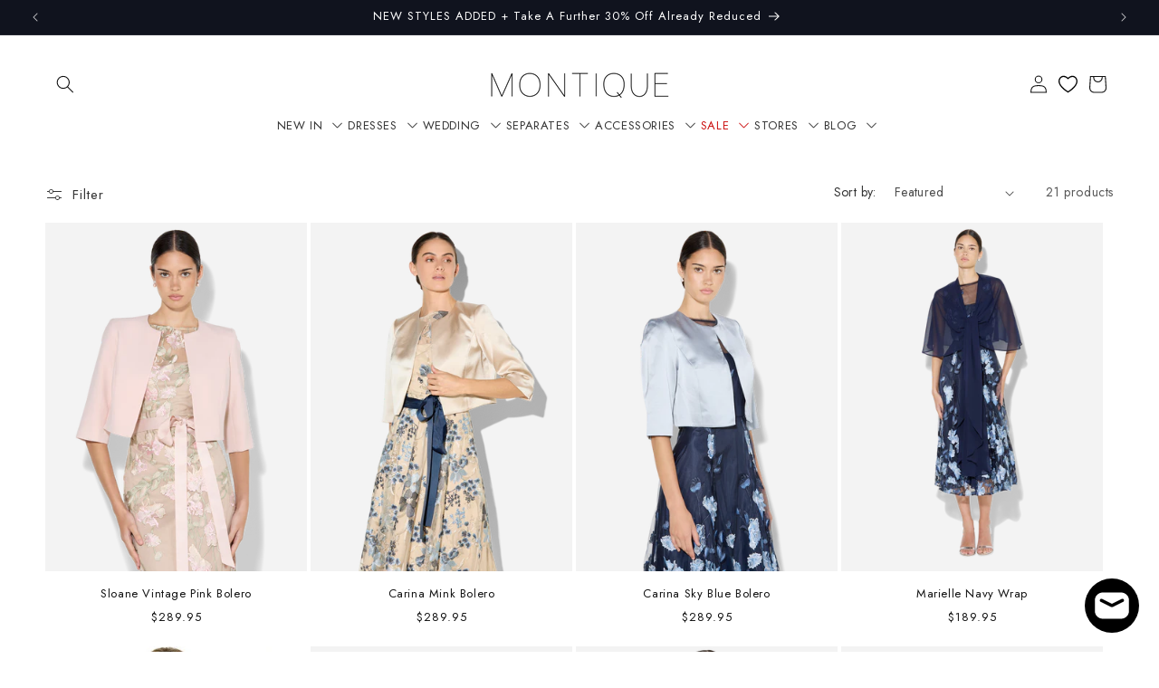

--- FILE ---
content_type: text/html; charset=utf-8
request_url: https://www.montiqueclothing.com.au/collections/jackets-boleros-cover-ups/
body_size: 55655
content:
<!doctype html>
<html class="js" <html lang="en-AU">

  <head>
    
<!-- Google Tag Manager -->
  <script>(function(w,d,s,l,i){w[l]=w[l]||[];w[l].push({'gtm.start':
  new Date().getTime(),event:'gtm.js'});var f=d.getElementsByTagName(s)[0],
  j=d.createElement(s),dl=l!='dataLayer'?'&l='+l:'';j.async=true;j.src=
  'https://www.googletagmanager.com/gtm.js?id='+i+dl;f.parentNode.insertBefore(j,f);
  })(window,document,'script','dataLayer','GTM-T4NQMHQ');</script>
  <!-- End Google Tag Manager -->

    
    <meta charset="utf-8">
    <meta http-equiv="X-UA-Compatible" content="IE=edge">
    <meta name="viewport" content="width=device-width,initial-scale=1">
    <meta name="theme-color" content="">
    <link rel="canonical" href="https://www.montiqueclothing.com.au/collections/jackets-boleros-cover-ups">
    

<!-- NPD No-Index Search Pages Start --> 
 
<!-- NPD No-Index Search Pages Finish --><link rel="icon" type="image/png" href="//www.montiqueclothing.com.au/cdn/shop/files/Montique-M-favicon.jpg?crop=center&height=32&v=1687326127&width=32"><link rel="preconnect" href="https://fonts.shopifycdn.com" crossorigin><title>
  Bolero Jackets &amp; Cover Ups | Formal Jackets for Women
</title>

    
      <meta name="description" content="Elevate your formal look with boleros, elegant jackets, and cover-ups. Perfect for weddings, galas, and special occasions.">
    

    

<meta property="og:site_name" content="Montique">
<meta property="og:url" content="https://www.montiqueclothing.com.au/collections/jackets-boleros-cover-ups">
<meta property="og:title" content="Bolero Jackets &amp; Cover Ups | Formal Jackets for Women">
<meta property="og:type" content="website">
<meta property="og:description" content="Elevate your formal look with boleros, elegant jackets, and cover-ups. Perfect for weddings, galas, and special occasions."><meta property="og:image" content="http://www.montiqueclothing.com.au/cdn/shop/collections/jackets-boleros-cover-ups-528250.jpg?v=1745799215">
  <meta property="og:image:secure_url" content="https://www.montiqueclothing.com.au/cdn/shop/collections/jackets-boleros-cover-ups-528250.jpg?v=1745799215">
  <meta property="og:image:width" content="1500">
  <meta property="og:image:height" content="1500"><meta name="twitter:card" content="summary_large_image">
<meta name="twitter:title" content="Bolero Jackets &amp; Cover Ups | Formal Jackets for Women">
<meta name="twitter:description" content="Elevate your formal look with boleros, elegant jackets, and cover-ups. Perfect for weddings, galas, and special occasions.">


    <script src="//www.montiqueclothing.com.au/cdn/shop/t/29/assets/constants.js?v=132983761750457495441739848153" defer="defer"></script>
    <script src="//www.montiqueclothing.com.au/cdn/shop/t/29/assets/pubsub.js?v=158357773527763999511739848155" defer="defer"></script>
    <script src="//www.montiqueclothing.com.au/cdn/shop/t/29/assets/global.js?v=152862011079830610291739848154" defer="defer"></script>
    <script src="//www.montiqueclothing.com.au/cdn/shop/t/29/assets/details-disclosure.js?v=13653116266235556501739848154" defer="defer"></script>
    <script src="//www.montiqueclothing.com.au/cdn/shop/t/29/assets/details-modal.js?v=25581673532751508451739848154" defer="defer"></script>
    <script src="//www.montiqueclothing.com.au/cdn/shop/t/29/assets/search-form.js?v=133129549252120666541739848155" defer="defer"></script><script>window.performance && window.performance.mark && window.performance.mark('shopify.content_for_header.start');</script><meta name="google-site-verification" content="nKze5O9ryZlnNbCMgbLWLqdVBCHcb06tVMdgPcxmH9I">
<meta id="shopify-digital-wallet" name="shopify-digital-wallet" content="/19884295/digital_wallets/dialog">
<meta name="shopify-checkout-api-token" content="7cb142acf6fbd7d2dd1c99a9bf499625">
<meta id="in-context-paypal-metadata" data-shop-id="19884295" data-venmo-supported="false" data-environment="production" data-locale="en_US" data-paypal-v4="true" data-currency="AUD">
<link rel="alternate" type="application/atom+xml" title="Feed" href="/collections/jackets-boleros-cover-ups.atom" />
<link rel="alternate" type="application/json+oembed" href="https://www.montiqueclothing.com.au/collections/jackets-boleros-cover-ups.oembed">
<script async="async" src="/checkouts/internal/preloads.js?locale=en-AU"></script>
<link rel="preconnect" href="https://shop.app" crossorigin="anonymous">
<script async="async" src="https://shop.app/checkouts/internal/preloads.js?locale=en-AU&shop_id=19884295" crossorigin="anonymous"></script>
<script id="apple-pay-shop-capabilities" type="application/json">{"shopId":19884295,"countryCode":"AU","currencyCode":"AUD","merchantCapabilities":["supports3DS"],"merchantId":"gid:\/\/shopify\/Shop\/19884295","merchantName":"Montique","requiredBillingContactFields":["postalAddress","email","phone"],"requiredShippingContactFields":["postalAddress","email","phone"],"shippingType":"shipping","supportedNetworks":["visa","masterCard","amex","jcb"],"total":{"type":"pending","label":"Montique","amount":"1.00"},"shopifyPaymentsEnabled":true,"supportsSubscriptions":true}</script>
<script id="shopify-features" type="application/json">{"accessToken":"7cb142acf6fbd7d2dd1c99a9bf499625","betas":["rich-media-storefront-analytics"],"domain":"www.montiqueclothing.com.au","predictiveSearch":true,"shopId":19884295,"locale":"en"}</script>
<script>var Shopify = Shopify || {};
Shopify.shop = "montique-clothing.myshopify.com";
Shopify.locale = "en";
Shopify.currency = {"active":"AUD","rate":"1.0"};
Shopify.country = "AU";
Shopify.theme = {"name":"dawn 15.2.0 MONTIQUE THEME 2025","id":148736245979,"schema_name":"Dawn","schema_version":"15.2.0","theme_store_id":887,"role":"main"};
Shopify.theme.handle = "null";
Shopify.theme.style = {"id":null,"handle":null};
Shopify.cdnHost = "www.montiqueclothing.com.au/cdn";
Shopify.routes = Shopify.routes || {};
Shopify.routes.root = "/";</script>
<script type="module">!function(o){(o.Shopify=o.Shopify||{}).modules=!0}(window);</script>
<script>!function(o){function n(){var o=[];function n(){o.push(Array.prototype.slice.apply(arguments))}return n.q=o,n}var t=o.Shopify=o.Shopify||{};t.loadFeatures=n(),t.autoloadFeatures=n()}(window);</script>
<script>
  window.ShopifyPay = window.ShopifyPay || {};
  window.ShopifyPay.apiHost = "shop.app\/pay";
  window.ShopifyPay.redirectState = null;
</script>
<script id="shop-js-analytics" type="application/json">{"pageType":"collection"}</script>
<script defer="defer" async type="module" src="//www.montiqueclothing.com.au/cdn/shopifycloud/shop-js/modules/v2/client.init-shop-cart-sync_BT-GjEfc.en.esm.js"></script>
<script defer="defer" async type="module" src="//www.montiqueclothing.com.au/cdn/shopifycloud/shop-js/modules/v2/chunk.common_D58fp_Oc.esm.js"></script>
<script defer="defer" async type="module" src="//www.montiqueclothing.com.au/cdn/shopifycloud/shop-js/modules/v2/chunk.modal_xMitdFEc.esm.js"></script>
<script type="module">
  await import("//www.montiqueclothing.com.au/cdn/shopifycloud/shop-js/modules/v2/client.init-shop-cart-sync_BT-GjEfc.en.esm.js");
await import("//www.montiqueclothing.com.au/cdn/shopifycloud/shop-js/modules/v2/chunk.common_D58fp_Oc.esm.js");
await import("//www.montiqueclothing.com.au/cdn/shopifycloud/shop-js/modules/v2/chunk.modal_xMitdFEc.esm.js");

  window.Shopify.SignInWithShop?.initShopCartSync?.({"fedCMEnabled":true,"windoidEnabled":true});

</script>
<script>
  window.Shopify = window.Shopify || {};
  if (!window.Shopify.featureAssets) window.Shopify.featureAssets = {};
  window.Shopify.featureAssets['shop-js'] = {"shop-cart-sync":["modules/v2/client.shop-cart-sync_DZOKe7Ll.en.esm.js","modules/v2/chunk.common_D58fp_Oc.esm.js","modules/v2/chunk.modal_xMitdFEc.esm.js"],"init-fed-cm":["modules/v2/client.init-fed-cm_B6oLuCjv.en.esm.js","modules/v2/chunk.common_D58fp_Oc.esm.js","modules/v2/chunk.modal_xMitdFEc.esm.js"],"shop-cash-offers":["modules/v2/client.shop-cash-offers_D2sdYoxE.en.esm.js","modules/v2/chunk.common_D58fp_Oc.esm.js","modules/v2/chunk.modal_xMitdFEc.esm.js"],"shop-login-button":["modules/v2/client.shop-login-button_QeVjl5Y3.en.esm.js","modules/v2/chunk.common_D58fp_Oc.esm.js","modules/v2/chunk.modal_xMitdFEc.esm.js"],"pay-button":["modules/v2/client.pay-button_DXTOsIq6.en.esm.js","modules/v2/chunk.common_D58fp_Oc.esm.js","modules/v2/chunk.modal_xMitdFEc.esm.js"],"shop-button":["modules/v2/client.shop-button_DQZHx9pm.en.esm.js","modules/v2/chunk.common_D58fp_Oc.esm.js","modules/v2/chunk.modal_xMitdFEc.esm.js"],"avatar":["modules/v2/client.avatar_BTnouDA3.en.esm.js"],"init-windoid":["modules/v2/client.init-windoid_CR1B-cfM.en.esm.js","modules/v2/chunk.common_D58fp_Oc.esm.js","modules/v2/chunk.modal_xMitdFEc.esm.js"],"init-shop-for-new-customer-accounts":["modules/v2/client.init-shop-for-new-customer-accounts_C_vY_xzh.en.esm.js","modules/v2/client.shop-login-button_QeVjl5Y3.en.esm.js","modules/v2/chunk.common_D58fp_Oc.esm.js","modules/v2/chunk.modal_xMitdFEc.esm.js"],"init-shop-email-lookup-coordinator":["modules/v2/client.init-shop-email-lookup-coordinator_BI7n9ZSv.en.esm.js","modules/v2/chunk.common_D58fp_Oc.esm.js","modules/v2/chunk.modal_xMitdFEc.esm.js"],"init-shop-cart-sync":["modules/v2/client.init-shop-cart-sync_BT-GjEfc.en.esm.js","modules/v2/chunk.common_D58fp_Oc.esm.js","modules/v2/chunk.modal_xMitdFEc.esm.js"],"shop-toast-manager":["modules/v2/client.shop-toast-manager_DiYdP3xc.en.esm.js","modules/v2/chunk.common_D58fp_Oc.esm.js","modules/v2/chunk.modal_xMitdFEc.esm.js"],"init-customer-accounts":["modules/v2/client.init-customer-accounts_D9ZNqS-Q.en.esm.js","modules/v2/client.shop-login-button_QeVjl5Y3.en.esm.js","modules/v2/chunk.common_D58fp_Oc.esm.js","modules/v2/chunk.modal_xMitdFEc.esm.js"],"init-customer-accounts-sign-up":["modules/v2/client.init-customer-accounts-sign-up_iGw4briv.en.esm.js","modules/v2/client.shop-login-button_QeVjl5Y3.en.esm.js","modules/v2/chunk.common_D58fp_Oc.esm.js","modules/v2/chunk.modal_xMitdFEc.esm.js"],"shop-follow-button":["modules/v2/client.shop-follow-button_CqMgW2wH.en.esm.js","modules/v2/chunk.common_D58fp_Oc.esm.js","modules/v2/chunk.modal_xMitdFEc.esm.js"],"checkout-modal":["modules/v2/client.checkout-modal_xHeaAweL.en.esm.js","modules/v2/chunk.common_D58fp_Oc.esm.js","modules/v2/chunk.modal_xMitdFEc.esm.js"],"shop-login":["modules/v2/client.shop-login_D91U-Q7h.en.esm.js","modules/v2/chunk.common_D58fp_Oc.esm.js","modules/v2/chunk.modal_xMitdFEc.esm.js"],"lead-capture":["modules/v2/client.lead-capture_BJmE1dJe.en.esm.js","modules/v2/chunk.common_D58fp_Oc.esm.js","modules/v2/chunk.modal_xMitdFEc.esm.js"],"payment-terms":["modules/v2/client.payment-terms_Ci9AEqFq.en.esm.js","modules/v2/chunk.common_D58fp_Oc.esm.js","modules/v2/chunk.modal_xMitdFEc.esm.js"]};
</script>
<script>(function() {
  var isLoaded = false;
  function asyncLoad() {
    if (isLoaded) return;
    isLoaded = true;
    var urls = ["https:\/\/chimpstatic.com\/mcjs-connected\/js\/users\/56f400c6dcae0be69c9d8a0bf\/a31edd56895e62962a3be86a8.js?shop=montique-clothing.myshopify.com","https:\/\/zooomyapps.com\/shopthelook\/ZooomyOrderCapture.js?shop=montique-clothing.myshopify.com"];
    for (var i = 0; i < urls.length; i++) {
      var s = document.createElement('script');
      s.type = 'text/javascript';
      s.async = true;
      s.src = urls[i];
      var x = document.getElementsByTagName('script')[0];
      x.parentNode.insertBefore(s, x);
    }
  };
  if(window.attachEvent) {
    window.attachEvent('onload', asyncLoad);
  } else {
    window.addEventListener('load', asyncLoad, false);
  }
})();</script>
<script id="__st">var __st={"a":19884295,"offset":39600,"reqid":"aee88558-4f4b-45d9-b870-471459fcf474-1769178773","pageurl":"www.montiqueclothing.com.au\/collections\/jackets-boleros-cover-ups","u":"261569cf49fd","p":"collection","rtyp":"collection","rid":408728069};</script>
<script>window.ShopifyPaypalV4VisibilityTracking = true;</script>
<script id="captcha-bootstrap">!function(){'use strict';const t='contact',e='account',n='new_comment',o=[[t,t],['blogs',n],['comments',n],[t,'customer']],c=[[e,'customer_login'],[e,'guest_login'],[e,'recover_customer_password'],[e,'create_customer']],r=t=>t.map((([t,e])=>`form[action*='/${t}']:not([data-nocaptcha='true']) input[name='form_type'][value='${e}']`)).join(','),a=t=>()=>t?[...document.querySelectorAll(t)].map((t=>t.form)):[];function s(){const t=[...o],e=r(t);return a(e)}const i='password',u='form_key',d=['recaptcha-v3-token','g-recaptcha-response','h-captcha-response',i],f=()=>{try{return window.sessionStorage}catch{return}},m='__shopify_v',_=t=>t.elements[u];function p(t,e,n=!1){try{const o=window.sessionStorage,c=JSON.parse(o.getItem(e)),{data:r}=function(t){const{data:e,action:n}=t;return t[m]||n?{data:e,action:n}:{data:t,action:n}}(c);for(const[e,n]of Object.entries(r))t.elements[e]&&(t.elements[e].value=n);n&&o.removeItem(e)}catch(o){console.error('form repopulation failed',{error:o})}}const l='form_type',E='cptcha';function T(t){t.dataset[E]=!0}const w=window,h=w.document,L='Shopify',v='ce_forms',y='captcha';let A=!1;((t,e)=>{const n=(g='f06e6c50-85a8-45c8-87d0-21a2b65856fe',I='https://cdn.shopify.com/shopifycloud/storefront-forms-hcaptcha/ce_storefront_forms_captcha_hcaptcha.v1.5.2.iife.js',D={infoText:'Protected by hCaptcha',privacyText:'Privacy',termsText:'Terms'},(t,e,n)=>{const o=w[L][v],c=o.bindForm;if(c)return c(t,g,e,D).then(n);var r;o.q.push([[t,g,e,D],n]),r=I,A||(h.body.append(Object.assign(h.createElement('script'),{id:'captcha-provider',async:!0,src:r})),A=!0)});var g,I,D;w[L]=w[L]||{},w[L][v]=w[L][v]||{},w[L][v].q=[],w[L][y]=w[L][y]||{},w[L][y].protect=function(t,e){n(t,void 0,e),T(t)},Object.freeze(w[L][y]),function(t,e,n,w,h,L){const[v,y,A,g]=function(t,e,n){const i=e?o:[],u=t?c:[],d=[...i,...u],f=r(d),m=r(i),_=r(d.filter((([t,e])=>n.includes(e))));return[a(f),a(m),a(_),s()]}(w,h,L),I=t=>{const e=t.target;return e instanceof HTMLFormElement?e:e&&e.form},D=t=>v().includes(t);t.addEventListener('submit',(t=>{const e=I(t);if(!e)return;const n=D(e)&&!e.dataset.hcaptchaBound&&!e.dataset.recaptchaBound,o=_(e),c=g().includes(e)&&(!o||!o.value);(n||c)&&t.preventDefault(),c&&!n&&(function(t){try{if(!f())return;!function(t){const e=f();if(!e)return;const n=_(t);if(!n)return;const o=n.value;o&&e.removeItem(o)}(t);const e=Array.from(Array(32),(()=>Math.random().toString(36)[2])).join('');!function(t,e){_(t)||t.append(Object.assign(document.createElement('input'),{type:'hidden',name:u})),t.elements[u].value=e}(t,e),function(t,e){const n=f();if(!n)return;const o=[...t.querySelectorAll(`input[type='${i}']`)].map((({name:t})=>t)),c=[...d,...o],r={};for(const[a,s]of new FormData(t).entries())c.includes(a)||(r[a]=s);n.setItem(e,JSON.stringify({[m]:1,action:t.action,data:r}))}(t,e)}catch(e){console.error('failed to persist form',e)}}(e),e.submit())}));const S=(t,e)=>{t&&!t.dataset[E]&&(n(t,e.some((e=>e===t))),T(t))};for(const o of['focusin','change'])t.addEventListener(o,(t=>{const e=I(t);D(e)&&S(e,y())}));const B=e.get('form_key'),M=e.get(l),P=B&&M;t.addEventListener('DOMContentLoaded',(()=>{const t=y();if(P)for(const e of t)e.elements[l].value===M&&p(e,B);[...new Set([...A(),...v().filter((t=>'true'===t.dataset.shopifyCaptcha))])].forEach((e=>S(e,t)))}))}(h,new URLSearchParams(w.location.search),n,t,e,['guest_login'])})(!1,!0)}();</script>
<script integrity="sha256-4kQ18oKyAcykRKYeNunJcIwy7WH5gtpwJnB7kiuLZ1E=" data-source-attribution="shopify.loadfeatures" defer="defer" src="//www.montiqueclothing.com.au/cdn/shopifycloud/storefront/assets/storefront/load_feature-a0a9edcb.js" crossorigin="anonymous"></script>
<script crossorigin="anonymous" defer="defer" src="//www.montiqueclothing.com.au/cdn/shopifycloud/storefront/assets/shopify_pay/storefront-65b4c6d7.js?v=20250812"></script>
<script data-source-attribution="shopify.dynamic_checkout.dynamic.init">var Shopify=Shopify||{};Shopify.PaymentButton=Shopify.PaymentButton||{isStorefrontPortableWallets:!0,init:function(){window.Shopify.PaymentButton.init=function(){};var t=document.createElement("script");t.src="https://www.montiqueclothing.com.au/cdn/shopifycloud/portable-wallets/latest/portable-wallets.en.js",t.type="module",document.head.appendChild(t)}};
</script>
<script data-source-attribution="shopify.dynamic_checkout.buyer_consent">
  function portableWalletsHideBuyerConsent(e){var t=document.getElementById("shopify-buyer-consent"),n=document.getElementById("shopify-subscription-policy-button");t&&n&&(t.classList.add("hidden"),t.setAttribute("aria-hidden","true"),n.removeEventListener("click",e))}function portableWalletsShowBuyerConsent(e){var t=document.getElementById("shopify-buyer-consent"),n=document.getElementById("shopify-subscription-policy-button");t&&n&&(t.classList.remove("hidden"),t.removeAttribute("aria-hidden"),n.addEventListener("click",e))}window.Shopify?.PaymentButton&&(window.Shopify.PaymentButton.hideBuyerConsent=portableWalletsHideBuyerConsent,window.Shopify.PaymentButton.showBuyerConsent=portableWalletsShowBuyerConsent);
</script>
<script data-source-attribution="shopify.dynamic_checkout.cart.bootstrap">document.addEventListener("DOMContentLoaded",(function(){function t(){return document.querySelector("shopify-accelerated-checkout-cart, shopify-accelerated-checkout")}if(t())Shopify.PaymentButton.init();else{new MutationObserver((function(e,n){t()&&(Shopify.PaymentButton.init(),n.disconnect())})).observe(document.body,{childList:!0,subtree:!0})}}));
</script>
<link id="shopify-accelerated-checkout-styles" rel="stylesheet" media="screen" href="https://www.montiqueclothing.com.au/cdn/shopifycloud/portable-wallets/latest/accelerated-checkout-backwards-compat.css" crossorigin="anonymous">
<style id="shopify-accelerated-checkout-cart">
        #shopify-buyer-consent {
  margin-top: 1em;
  display: inline-block;
  width: 100%;
}

#shopify-buyer-consent.hidden {
  display: none;
}

#shopify-subscription-policy-button {
  background: none;
  border: none;
  padding: 0;
  text-decoration: underline;
  font-size: inherit;
  cursor: pointer;
}

#shopify-subscription-policy-button::before {
  box-shadow: none;
}

      </style>
<script id="sections-script" data-sections="header" defer="defer" src="//www.montiqueclothing.com.au/cdn/shop/t/29/compiled_assets/scripts.js?v=16645"></script>
<script>window.performance && window.performance.mark && window.performance.mark('shopify.content_for_header.end');</script>


    <style data-shopify>
      @font-face {
  font-family: Jost;
  font-weight: 400;
  font-style: normal;
  font-display: swap;
  src: url("//www.montiqueclothing.com.au/cdn/fonts/jost/jost_n4.d47a1b6347ce4a4c9f437608011273009d91f2b7.woff2") format("woff2"),
       url("//www.montiqueclothing.com.au/cdn/fonts/jost/jost_n4.791c46290e672b3f85c3d1c651ef2efa3819eadd.woff") format("woff");
}

      @font-face {
  font-family: Jost;
  font-weight: 700;
  font-style: normal;
  font-display: swap;
  src: url("//www.montiqueclothing.com.au/cdn/fonts/jost/jost_n7.921dc18c13fa0b0c94c5e2517ffe06139c3615a3.woff2") format("woff2"),
       url("//www.montiqueclothing.com.au/cdn/fonts/jost/jost_n7.cbfc16c98c1e195f46c536e775e4e959c5f2f22b.woff") format("woff");
}

      @font-face {
  font-family: Jost;
  font-weight: 400;
  font-style: italic;
  font-display: swap;
  src: url("//www.montiqueclothing.com.au/cdn/fonts/jost/jost_i4.b690098389649750ada222b9763d55796c5283a5.woff2") format("woff2"),
       url("//www.montiqueclothing.com.au/cdn/fonts/jost/jost_i4.fd766415a47e50b9e391ae7ec04e2ae25e7e28b0.woff") format("woff");
}

      @font-face {
  font-family: Jost;
  font-weight: 700;
  font-style: italic;
  font-display: swap;
  src: url("//www.montiqueclothing.com.au/cdn/fonts/jost/jost_i7.d8201b854e41e19d7ed9b1a31fe4fe71deea6d3f.woff2") format("woff2"),
       url("//www.montiqueclothing.com.au/cdn/fonts/jost/jost_i7.eae515c34e26b6c853efddc3fc0c552e0de63757.woff") format("woff");
}

      @font-face {
  font-family: Jost;
  font-weight: 400;
  font-style: normal;
  font-display: swap;
  src: url("//www.montiqueclothing.com.au/cdn/fonts/jost/jost_n4.d47a1b6347ce4a4c9f437608011273009d91f2b7.woff2") format("woff2"),
       url("//www.montiqueclothing.com.au/cdn/fonts/jost/jost_n4.791c46290e672b3f85c3d1c651ef2efa3819eadd.woff") format("woff");
}


      
        :root,
        .color-scheme-1 {
          --color-background: 255,255,255;
        
          --gradient-background: #ffffff;
        

        

        --color-foreground: 18,18,18;
        --color-background-contrast: 191,191,191;
        --color-shadow: 18,18,18;
        --color-button: 18,18,18;
        --color-button-text: 255,255,255;
        --color-secondary-button: 255,255,255;
        --color-secondary-button-text: 18,18,18;
        --color-link: 18,18,18;
        --color-badge-foreground: 18,18,18;
        --color-badge-background: 255,255,255;
        --color-badge-border: 18,18,18;
        --payment-terms-background-color: rgb(255 255 255);
      }
      
        
        .color-scheme-2 {
          --color-background: 243,243,243;
        
          --gradient-background: #f3f3f3;
        

        

        --color-foreground: 18,18,18;
        --color-background-contrast: 179,179,179;
        --color-shadow: 18,18,18;
        --color-button: 18,18,18;
        --color-button-text: 243,243,243;
        --color-secondary-button: 243,243,243;
        --color-secondary-button-text: 18,18,18;
        --color-link: 18,18,18;
        --color-badge-foreground: 18,18,18;
        --color-badge-background: 243,243,243;
        --color-badge-border: 18,18,18;
        --payment-terms-background-color: rgb(243 243 243);
      }
      
        
        .color-scheme-3 {
          --color-background: 147,147,147;
        
          --gradient-background: #939393;
        

        

        --color-foreground: 255,255,255;
        --color-background-contrast: 83,83,83;
        --color-shadow: 18,18,18;
        --color-button: 255,255,255;
        --color-button-text: 0,0,0;
        --color-secondary-button: 147,147,147;
        --color-secondary-button-text: 255,255,255;
        --color-link: 255,255,255;
        --color-badge-foreground: 255,255,255;
        --color-badge-background: 147,147,147;
        --color-badge-border: 255,255,255;
        --payment-terms-background-color: rgb(147 147 147);
      }
      
        
        .color-scheme-4 {
          --color-background: 18,18,18;
        
          --gradient-background: #121212;
        

        

        --color-foreground: 255,255,255;
        --color-background-contrast: 146,146,146;
        --color-shadow: 18,18,18;
        --color-button: 255,255,255;
        --color-button-text: 18,18,18;
        --color-secondary-button: 18,18,18;
        --color-secondary-button-text: 255,255,255;
        --color-link: 255,255,255;
        --color-badge-foreground: 255,255,255;
        --color-badge-background: 18,18,18;
        --color-badge-border: 255,255,255;
        --payment-terms-background-color: rgb(18 18 18);
      }
      
        
        .color-scheme-5 {
          --color-background: 221,29,29;
        
          --gradient-background: #dd1d1d;
        

        

        --color-foreground: 255,255,255;
        --color-background-contrast: 108,14,14;
        --color-shadow: 18,18,18;
        --color-button: 255,255,255;
        --color-button-text: 221,29,29;
        --color-secondary-button: 221,29,29;
        --color-secondary-button-text: 255,255,255;
        --color-link: 255,255,255;
        --color-badge-foreground: 255,255,255;
        --color-badge-background: 221,29,29;
        --color-badge-border: 255,255,255;
        --payment-terms-background-color: rgb(221 29 29);
      }
      
        
        .color-scheme-5390cfb9-1b97-4ae4-a648-51e044e0816a {
          --color-background: 255,255,255;
        
          --gradient-background: #ffffff;
        

        

        --color-foreground: 221,29,29;
        --color-background-contrast: 191,191,191;
        --color-shadow: 18,18,18;
        --color-button: 255,255,255;
        --color-button-text: 255,255,255;
        --color-secondary-button: 255,255,255;
        --color-secondary-button-text: 221,29,29;
        --color-link: 221,29,29;
        --color-badge-foreground: 221,29,29;
        --color-badge-background: 255,255,255;
        --color-badge-border: 221,29,29;
        --payment-terms-background-color: rgb(255 255 255);
      }
      
        
        .color-scheme-d4f79147-549e-4097-88d4-f11628951cc8 {
          --color-background: 238,62,118;
        
          --gradient-background: #ee3e76;
        

        

        --color-foreground: 255,255,255;
        --color-background-contrast: 159,14,60;
        --color-shadow: 243,243,243;
        --color-button: 238,62,118;
        --color-button-text: 255,255,255;
        --color-secondary-button: 238,62,118;
        --color-secondary-button-text: 255,255,255;
        --color-link: 255,255,255;
        --color-badge-foreground: 255,255,255;
        --color-badge-background: 238,62,118;
        --color-badge-border: 255,255,255;
        --payment-terms-background-color: rgb(238 62 118);
      }
      
        
        .color-scheme-7d796785-b033-4173-98e7-6c17e745588b {
          --color-background: 255,255,255;
        
          --gradient-background: #ffffff;
        

        

        --color-foreground: 238,62,118;
        --color-background-contrast: 191,191,191;
        --color-shadow: 238,62,118;
        --color-button: 238,62,118;
        --color-button-text: 255,255,255;
        --color-secondary-button: 255,255,255;
        --color-secondary-button-text: 238,62,118;
        --color-link: 238,62,118;
        --color-badge-foreground: 238,62,118;
        --color-badge-background: 255,255,255;
        --color-badge-border: 238,62,118;
        --payment-terms-background-color: rgb(255 255 255);
      }
      
        
        .color-scheme-278582a3-a198-443b-b7bd-ee26fb3b19bb {
          --color-background: 51,29,4;
        
          --gradient-background: #331d04;
        

        

        --color-foreground: 255,255,255;
        --color-background-contrast: 75,42,6;
        --color-shadow: 84,74,63;
        --color-button: 255,255,255;
        --color-button-text: 0,0,0;
        --color-secondary-button: 51,29,4;
        --color-secondary-button-text: 255,255,255;
        --color-link: 255,255,255;
        --color-badge-foreground: 255,255,255;
        --color-badge-background: 51,29,4;
        --color-badge-border: 255,255,255;
        --payment-terms-background-color: rgb(51 29 4);
      }
      
        
        .color-scheme-1dfdcb9d-c741-4624-95fd-548d79f181a7 {
          --color-background: 255,255,255;
        
          --gradient-background: #ffffff;
        

        

        --color-foreground: 147,147,147;
        --color-background-contrast: 191,191,191;
        --color-shadow: 147,147,147;
        --color-button: 147,147,147;
        --color-button-text: 255,255,255;
        --color-secondary-button: 255,255,255;
        --color-secondary-button-text: 147,147,147;
        --color-link: 147,147,147;
        --color-badge-foreground: 147,147,147;
        --color-badge-background: 255,255,255;
        --color-badge-border: 147,147,147;
        --payment-terms-background-color: rgb(255 255 255);
      }
      
        
        .color-scheme-d2579981-8dbe-43ac-b3b5-abcf029d9903 {
          --color-background: 255,255,255;
        
          --gradient-background: #ffffff;
        

        

        --color-foreground: 8,33,243;
        --color-background-contrast: 191,191,191;
        --color-shadow: 18,18,18;
        --color-button: 8,33,243;
        --color-button-text: 255,255,255;
        --color-secondary-button: 255,255,255;
        --color-secondary-button-text: 8,33,243;
        --color-link: 8,33,243;
        --color-badge-foreground: 8,33,243;
        --color-badge-background: 255,255,255;
        --color-badge-border: 8,33,243;
        --payment-terms-background-color: rgb(255 255 255);
      }
      
        
        .color-scheme-35a4aa94-a80b-467e-a501-2a4f476eeb91 {
          --color-background: 0,0,0;
        
          --gradient-background: #000000;
        

        

        --color-foreground: 255,255,0;
        --color-background-contrast: 128,128,128;
        --color-shadow: 255,255,255;
        --color-button: 255,255,255;
        --color-button-text: 255,255,255;
        --color-secondary-button: 0,0,0;
        --color-secondary-button-text: 255,255,0;
        --color-link: 255,255,0;
        --color-badge-foreground: 255,255,0;
        --color-badge-background: 0,0,0;
        --color-badge-border: 255,255,0;
        --payment-terms-background-color: rgb(0 0 0);
      }
      
        
        .color-scheme-7ea21458-8316-47cb-883f-2b44a7d645b8 {
          --color-background: 196,211,240;
        
          --gradient-background: #c4d3f0;
        

        

        --color-foreground: 255,255,255;
        --color-background-contrast: 94,135,214;
        --color-shadow: 196,211,240;
        --color-button: 255,255,255;
        --color-button-text: 196,211,240;
        --color-secondary-button: 196,211,240;
        --color-secondary-button-text: 255,255,255;
        --color-link: 255,255,255;
        --color-badge-foreground: 255,255,255;
        --color-badge-background: 196,211,240;
        --color-badge-border: 255,255,255;
        --payment-terms-background-color: rgb(196 211 240);
      }
      
        
        .color-scheme-27815648-4c44-42ff-995e-5457a81daa22 {
          --color-background: 16,19,30;
        
          --gradient-background: #10131e;
        

        

        --color-foreground: 255,255,255;
        --color-background-contrast: 119,132,182;
        --color-shadow: 24,33,72;
        --color-button: 255,255,255;
        --color-button-text: 24,33,72;
        --color-secondary-button: 16,19,30;
        --color-secondary-button-text: 255,255,255;
        --color-link: 255,255,255;
        --color-badge-foreground: 255,255,255;
        --color-badge-background: 16,19,30;
        --color-badge-border: 255,255,255;
        --payment-terms-background-color: rgb(16 19 30);
      }
      

      body, .color-scheme-1, .color-scheme-2, .color-scheme-3, .color-scheme-4, .color-scheme-5, .color-scheme-5390cfb9-1b97-4ae4-a648-51e044e0816a, .color-scheme-d4f79147-549e-4097-88d4-f11628951cc8, .color-scheme-7d796785-b033-4173-98e7-6c17e745588b, .color-scheme-278582a3-a198-443b-b7bd-ee26fb3b19bb, .color-scheme-1dfdcb9d-c741-4624-95fd-548d79f181a7, .color-scheme-d2579981-8dbe-43ac-b3b5-abcf029d9903, .color-scheme-35a4aa94-a80b-467e-a501-2a4f476eeb91, .color-scheme-7ea21458-8316-47cb-883f-2b44a7d645b8, .color-scheme-27815648-4c44-42ff-995e-5457a81daa22 {
        color: rgba(var(--color-foreground), 0.75);
        background-color: rgb(var(--color-background));
      }

      :root {
        --font-body-family: Jost, sans-serif;
        --font-body-style: normal;
        --font-body-weight: 400;
        --font-body-weight-bold: 700;

        --font-heading-family: Jost, sans-serif;
        --font-heading-style: normal;
        --font-heading-weight: 400;

        --font-body-scale: 1.0;
        --font-heading-scale: 1.0;

        --media-padding: px;
        --media-border-opacity: 0.1;
        --media-border-width: 0px;
        --media-radius: 0px;
        --media-shadow-opacity: 0.0;
        --media-shadow-horizontal-offset: 0px;
        --media-shadow-vertical-offset: 4px;
        --media-shadow-blur-radius: 5px;
        --media-shadow-visible: 0;

        --page-width: 150rem;
        --page-width-margin: 0rem;

        --product-card-image-padding: 0.0rem;
        --product-card-corner-radius: 0.0rem;
        --product-card-text-alignment: center;
        --product-card-border-width: 0.0rem;
        --product-card-border-opacity: 0.1;
        --product-card-shadow-opacity: 0.0;
        --product-card-shadow-visible: 0;
        --product-card-shadow-horizontal-offset: 0.0rem;
        --product-card-shadow-vertical-offset: 0.0rem;
        --product-card-shadow-blur-radius: 0.0rem;

        --collection-card-image-padding: 0.0rem;
        --collection-card-corner-radius: 0.0rem;
        --collection-card-text-alignment: center;
        --collection-card-border-width: 0.0rem;
        --collection-card-border-opacity: 0.1;
        --collection-card-shadow-opacity: 0.0;
        --collection-card-shadow-visible: 0;
        --collection-card-shadow-horizontal-offset: 0.0rem;
        --collection-card-shadow-vertical-offset: 0.4rem;
        --collection-card-shadow-blur-radius: 0.5rem;

        --blog-card-image-padding: 0.0rem;
        --blog-card-corner-radius: 0.0rem;
        --blog-card-text-alignment: center;
        --blog-card-border-width: 0.0rem;
        --blog-card-border-opacity: 0.1;
        --blog-card-shadow-opacity: 0.0;
        --blog-card-shadow-visible: 0;
        --blog-card-shadow-horizontal-offset: 0.0rem;
        --blog-card-shadow-vertical-offset: 0.4rem;
        --blog-card-shadow-blur-radius: 0.5rem;

        --badge-corner-radius: 0.0rem;

        --popup-border-width: 0px;
        --popup-border-opacity: 0.0;
        --popup-corner-radius: 0px;
        --popup-shadow-opacity: 0.0;
        --popup-shadow-horizontal-offset: 0px;
        --popup-shadow-vertical-offset: 4px;
        --popup-shadow-blur-radius: 5px;

        --drawer-border-width: 0px;
        --drawer-border-opacity: 0.1;
        --drawer-shadow-opacity: 0.0;
        --drawer-shadow-horizontal-offset: 0px;
        --drawer-shadow-vertical-offset: 4px;
        --drawer-shadow-blur-radius: 5px;

        --spacing-sections-desktop: 0px;
        --spacing-sections-mobile: 0px;

        --grid-desktop-vertical-spacing: 4px;
        --grid-desktop-horizontal-spacing: 4px;
        --grid-mobile-vertical-spacing: 2px;
        --grid-mobile-horizontal-spacing: 2px;

        --text-boxes-border-opacity: 0.0;
        --text-boxes-border-width: 0px;
        --text-boxes-radius: 0px;
        --text-boxes-shadow-opacity: 0.0;
        --text-boxes-shadow-visible: 0;
        --text-boxes-shadow-horizontal-offset: 0px;
        --text-boxes-shadow-vertical-offset: 4px;
        --text-boxes-shadow-blur-radius: 5px;

        --buttons-radius: 0px;
        --buttons-radius-outset: 0px;
        --buttons-border-width: 0px;
        --buttons-border-opacity: 0.25;
        --buttons-shadow-opacity: 0.0;
        --buttons-shadow-visible: 0;
        --buttons-shadow-horizontal-offset: -6px;
        --buttons-shadow-vertical-offset: -6px;
        --buttons-shadow-blur-radius: 0px;
        --buttons-border-offset: 0px;

        --inputs-radius: 0px;
        --inputs-border-width: 1px;
        --inputs-border-opacity: 0.55;
        --inputs-shadow-opacity: 0.0;
        --inputs-shadow-horizontal-offset: 0px;
        --inputs-margin-offset: 0px;
        --inputs-shadow-vertical-offset: -12px;
        --inputs-shadow-blur-radius: 5px;
        --inputs-radius-outset: 0px;

        --variant-pills-radius: 0px;
        --variant-pills-border-width: 1px;
        --variant-pills-border-opacity: 0.3;
        --variant-pills-shadow-opacity: 0.0;
        --variant-pills-shadow-horizontal-offset: 0px;
        --variant-pills-shadow-vertical-offset: 4px;
        --variant-pills-shadow-blur-radius: 5px;
      }

      *,
      *::before,
      *::after {
        box-sizing: inherit;
      }

      html {
        box-sizing: border-box;
        font-size: calc(var(--font-body-scale) * 62.5%);
        height: 100%;
      }

      body {
        display: grid;
        grid-template-rows: auto auto 1fr auto;
        grid-template-columns: 100%;
        min-height: 100%;
        margin: 0;
        font-size: 1.5rem;
        letter-spacing: 0.06rem;
        line-height: calc(1 + 0.8 / var(--font-body-scale));
        font-family: var(--font-body-family);
        font-style: var(--font-body-style);
        font-weight: var(--font-body-weight);
      }

      @media screen and (min-width: 750px) {
        body {
          font-size: 1.6rem;
        }
      }
    </style>

    <link href="//www.montiqueclothing.com.au/cdn/shop/t/29/assets/base.css?v=28356915220901372511768890228" rel="stylesheet" type="text/css" media="all" />
    <link rel="stylesheet" href="//www.montiqueclothing.com.au/cdn/shop/t/29/assets/component-cart-items.css?v=123238115697927560811739848153" media="print" onload="this.media='all'">
      <link rel="preload" as="font" href="//www.montiqueclothing.com.au/cdn/fonts/jost/jost_n4.d47a1b6347ce4a4c9f437608011273009d91f2b7.woff2" type="font/woff2" crossorigin>
      

      <link rel="preload" as="font" href="//www.montiqueclothing.com.au/cdn/fonts/jost/jost_n4.d47a1b6347ce4a4c9f437608011273009d91f2b7.woff2" type="font/woff2" crossorigin>
      
<link href="//www.montiqueclothing.com.au/cdn/shop/t/29/assets/component-localization-form.css?v=170315343355214948141739848153" rel="stylesheet" type="text/css" media="all" />
      <script src="//www.montiqueclothing.com.au/cdn/shop/t/29/assets/localization-form.js?v=144176611646395275351739848155" defer="defer"></script><link
        rel="stylesheet"
        href="//www.montiqueclothing.com.au/cdn/shop/t/29/assets/component-predictive-search.css?v=118923337488134913561739848153"
        media="print"
        onload="this.media='all'"
      ><script>
      if (Shopify.designMode) {
        document.documentElement.classList.add('shopify-design-mode');
      }
    </script>

    
    <style> @media screen and (min-width: 990px){ .page-width--narrow { max-width: 1200px !important; } } </style>

    <style>
@media screen and (min-width: 990px){
.page-width--narrow {
max-width: 1000px !important;
}
}
</style>

<!-- NPD Organisation Schema Start -->

<script type="application/ld+json">
{
  "@context": "https://schema.org",
  "@type": "Organization",
  "name": "Montique Clothing",
  "url": "https://www.montiqueclothing.com.au",
  "logo": "https://www.montiqueclothing.com.au/cdn/shop/files/montique_black_logo_2024_THIN_16c06e7e-e671-4e39-9b0f-2bdb94f0ba18.png?v=1739846918&width=300",
  "description": "Inspiring women to dress for the occasion. Designed in Australia, Montique Clothing offers an extensive collection of contemporary and classic event wear.",
  "sameAs": [
    "https://www.facebook.com/montiqueclothing",
    "https://www.instagram.com/montiqueclothing/",
    "https://au.pinterest.com/Montique_Clothing/",
    "https://www.tiktok.com/@montiqueclothing"
  ]
}
</script>

<!-- NPD Organisation Schema End -->
    
  <!-- BEGIN app block: shopify://apps/ang-extra-menu/blocks/embed-app/ec904fae-fd98-4243-8db5-01051f1af95f -->


  <link
    rel="stylesheet"
    href="https://emenu.flastpick.com/data/montique-clothing/custom.css?v=1761085707"
  >









  <link rel="preconnect" href="https://fonts.googleapis.com">
  <link rel="preconnect" href="https://fonts.gstatic.com" crossorigin>
  <link href="https://fonts.googleapis.com/css2?family=Jost:ital,wght@0,100;0,200;0,300;0,400;0,500;0,600;0,700;0,800;0,900;1,100;1,200;1,300;1,400;1,500;1,600;1,700;1,800;1,900&display=swap" rel="stylesheet">

<script id="nx8HmVar" type="text/javascript">
  const H2M_MARKET_ID = "599621851";
  const H2M_APP_IS_URL = "https://cdn.shopify.com/extensions/019bc9b2-e3d4-7a29-830b-cfaefa9b3454/hyper-menu-374/assets/h2m-app.js";
  const H2M_BREADCRUMB_URL = "https://cdn.shopify.com/extensions/019bc9b2-e3d4-7a29-830b-cfaefa9b3454/hyper-menu-374/assets/h2m-breadcrumbs.js";
  const NX8_HM_CURRENCY_FORMAT = "${{amount}}";
  const NX8_HM_LINKS = [{
      id: "main-menu",
      title: "Main menu",
      items: ["/collections/new-arrivals-1","/collections/dresses","/collections/wedding","/collections/separates-2","/collections/accessories-1","/collections/sale","/pages/store-locations","/blogs/montique-musings",],
  },{
      id: "footer",
      title: "Customer Service",
      items: ["/pages/returns-policy","https://shopify.com/19884295/account","/pages/delivery-information","/pages/store-locations","/pages/custom-eveningwear","/pages/payment-options","/pages/terms-conditions","/pages/contact-us",],
  },{
      id: "contact-us",
      title: "CONTACT US",
      items: ["/pages/contact-us",],
  },{
      id: "386068414623-child-db8f8bf39bf8491c2cc23a599d78d9a0-legacy-blog",
      title: "BLOG",
      items: ["/blogs/montique-musings/crowning-jewels","/blogs/montique-musings/a-shoulder-pop-with-off-the-shoulder-dresses","/blogs/montique-musings/transcend-seasons-autumnal-palette",],
  },{
      id: "special-note",
      title: "Special Note",
      items: ["/collections/sale",],
  },{
      id: "386274885791-child-f5b1a2376ec1729866e3cf4a2def34bb-legacy-dresses",
      title: "DRESSES",
      items: ["/collections/all","/blogs/montique-musings/dress-codes-explained","#","#","/blogs/montique-musings","/collections/custom-order-eveningwear",],
  },{
      id: "455453671643-child-a475ee5ae2937a1c2e9103a440bb2185-legacy-wedding",
      title: "WEDDING",
      items: ["/collections/wedding","/collections/wedding-dresses","/collections/mother-of-the-bride","/collections/bridesmaid-dresses","/collections/wedding-guest","/collections/bridal-accessories","/collections/sale",],
  },{
      id: "455452950747-child-fcf9887ff9e986f989b5eebfe82cf8b9-legacy-by-dress-code",
      title: "BY DRESS CODE",
      items: ["/collections/wedding-guest","/collections/mother-of-the-bride","/collections/bridesmaid-dresses","/collections/black-tie","/collections/evening-dresses","/collections/cocktail-dresses","/collections/casual-wedding-dresses","/collections/the-party-edit","/collections/races",],
  },{
      id: "455453081819-child-048c1dd3148cabfa4954d17735102343-legacy-by-style",
      title: "BY STYLE",
      items: ["/collections/beaded-dresses","/collections/sequin-dresses-gowns-and-jumpsuits","/collections/one-shoulder-dresses","/collections/off-the-shoulder-dresses","/collections/long-sleeve-dresses","/collections/sleeveless-dresses","/collections/printed-dresses","/collections/jumpsuit",],
  },{
      id: "455453311195-child-3d4f4c418269ccbec31b9ba08d20ce28-legacy-by-length",
      title: "BY LENGTH",
      items: ["/collections/knee-length-dresses","/collections/midi-length-dresses","/collections/full-length-dresses",],
  },{
      id: "455453638875-child-29c6ead9a9dd35d6abdd3053b86cfe47-legacy-custom-evening-wear",
      title: "CUSTOM EVENING WEAR",
      items: ["/pages/custom-eveningwear",],
  },{
      id: "386277900447-child-abc3707fd3e74fa9f00c6769c0176f1c-legacy-separates",
      title: "SEPARATES",
      items: ["/collections/jumpsuit","/collections/jackets-boleros-cover-ups","/collections/tops","/collections/pants-skirts",],
  },{
      id: "358956335263-child-ff1a34a1025dc28093c6839d43d8eceb-legacy-accessories",
      title: "ACCESSORIES",
      items: ["/collections/jewellery","/collections/hair-accessories","/collections/bridal-accessories/Bridal-Accessories","/collections/belts/Belts","/collections/bags",],
  },{
      id: "418395750559-child-0f66480eb29dca7f09853e4bf051eaa5-legacy-trending",
      title: "TRENDING",
      items: ["/collections/long-sleeve-dresses","/collections/florals-and-frills","/collections/sky-blue-dresses-and-gowns","/collections/jewellery","/collections/little-black-dresses","/collections/little-white-dresses",],
  },{
      id: "386274918559-child-8afbfc9f9ff2ddba8433370476081c27-legacy-all-dresses",
      title: "ALL DRESSES",
      items: ["/collections/dresses","/collections/gowns","/collections/pre-order",],
  },{
      id: "quick-links",
      title: "Quick Links",
      items: ["/pages/size-chart","/pages/about-us","/pages/careers","/pages/wholesale-enquiries","/pages/about-zip","/pages/about-afterpay","/pages/privacy","/pages/submit-your-event-photos",],
  },{
      id: "772593285-child-75b001f213109c465680428d3fbb48ab-legacy-sale",
      title: "SALE",
      items: ["/collections/150-dresses-and-gowns","/collections/sale",],
  },{
      id: "455453704411-child-42e77f9758da939796162638273c3b0c-legacy-wedding-dresses",
      title: "WEDDING DRESSES",
      items: ["/collections/engagement-party-dresses","/collections/rehersal-dinner-dresses","/collections/reception-dresses-gowns","/collections/after-parties","/collections/cocktail-wedding-dresses","/collections/wedding-gowns",],
  },{
      id: "455453769947-child-cfe0484d2b3e6c41bc56222d35eb0f62-legacy-mother-of-the-bride-dresses",
      title: "MOTHER OF THE BRIDE DRESSES",
      items: ["/collections/cocktail-dresses-for-mother-of-the-bride","/collections/midi-dresses-for-mother-of-the-bride","/collections/gowns-for-mother-of-the-bride","/collections/beaded-dresses","/collections/sky-blue-mother-of-the-bride","/collections/navy-mother-of-the-bride-dresses-and-gowns","/collections/pink-mother-of-the-bride-dresses-and-gowns","/collections/champagne-mother-of-the-bride-dresses-and-gowns",],
  },{
      id: "455453802715-child-cd044377ea13b697aa2de1997aa4010b-legacy-wedding-guest-dresses",
      title: "WEDDING GUEST DRESSES",
      items: ["/collections/formal-wedding-dresses-and-gowns","/collections/casual-wedding-guest-dresses-and-gowns","/collections/beach-wedding-dresses-guest",],
  },{
      id: "455453737179-child-e8900baa8907bfaf19a47c8653a4819c-legacy-bridesmaids-dresses",
      title: "BRIDESMAIDS DRESSES",
      items: ["/collections/bridesmaids-gowns","/collections/emerald-bridesmaids","/collections/navy-bridesmaid-dresses","/collections/pink-bridesmaids-dresses","/collections/black-bridesmaids","/collections/ivory-bridesmaids",],
  },{
      id: "473909330139-child-273896606244169dead9776299f32d26-legacy-bridal-accessories",
      title: "BRIDAL ACCESSORIES",
      items: ["/collections/bridal-accessories","/collections/jewellery",],
  },{
      id: "463491236059-child-cfb8c80ec64f55286ca9977e96c7a6f0-legacy-all-bridal",
      title: "ALL BRIDAL",
      items: ["/collections/wedding-dresses","/collections/mother-of-the-bride","/collections/bridesmaid-dresses",],
  },{
      id: "484757176539-child-e8f21e17170145a11ac53329ba5991f8-legacy-sale",
      title: "SALE",
      items: [],
  },{
      id: "282171736109-child-d31b2eff1edbae74582fbfbcce7d3933-legacy-stores",
      title: "STORES",
      items: ["/pages/new-south-wales","/pages/victoria","/pages/queensland","/pages/western-australia",],
  },{
      id: "customer-account-main-menu",
      title: "Customer account main menu",
      items: ["/","https://shopify.com/19884295/account/orders?locale=en&region_country=AU",],
  },];
  window.nx8HmCurrencyFormat = NX8_HM_CURRENCY_FORMAT;
  window.nx8HmLinks = NX8_HM_LINKS;
  window.H2M_MOBILE_VERSION = "";
  window.H2M_LIVE_MENU_ID = "";
  const H2M_ADDED_FONT = 1;
  const H2M_SHOP_DOMAIN = "www.montiqueclothing.com.au";
  const H2M_MENU_MOBILE_ID = "";
  const H2M_MENU_VERSION = "1768521823";
  const H2M_APP_VERSION = 2;
</script>


  
    <div
      class="h2m-collection-page-handle"
      aria-hidden="true"
      style="display: none;"
      data-id="408728069"
    >
      jackets-boleros-cover-ups
    </div>
  
  <div id="h2mCpData" style="display: none;" aria-hidden="true">
    
    
    
    
      
        
      
        
      
        
      
        
      
        
      
        
      
        
      
        
      
        
      
        
      
        
      
        
      
        
      
        
      
        
      
        
      
        
      
        
      
        
      
        
      
        
      
        
      
        
      
        
      
        
      
        
      
        
      
        
      
        
      
        
      
        
      
        
      
        
      
        
      
        
      
        
      
        
      
        
      
        
      
        
      
        
      
        
      
        
      
        
      
        
      
        
      
        
      
        
      
        
      
        
      
        
      
        
      
        
      
        
      
        
      
        
      
        
      
        
      
        
      
        
      
        
      
        
      
        
      
        
      
        
      
        
      
        
      
        
      
        
      
        
      
        
      
        
      
        
      
        
      
        
      
        
      
        
      
        
      
        
      
        
      
        
      
        
      
        
      
        
      
        
      
        
      
        
      
        
      
        
      
        
      
        
      
        
      
        
      
        
      
        
      
        
      
        
      
        
      
        
      
        
      
        
      
        
      
        
      
        
      
        
      
        
      
        
      
        
      
        
      
        
      
        
      
        
      
        
      
        
      
        
      
        
      
        
      
        
      
        
      
        
      
        
      
        
      
        
      
        
      
        
      
        
      
        
      
        
      
        
      
        
      
        
      
        
      
        
      
        
      
        
      
        
      
        
      
        
      
        
      
        
      
        
      
        
      
        
      
        
      
        
      
        
      
        
      
        
      
        
      
        
      
        
      
        
      
        
      
        
      
        
      
        
      
        
      
        
      
        
      
        
      
        
      
        
      
        
      
        
      
        
      
        
      
        
      
        
      
        
      
        
      
        
      
        
      
        
      
        
      
        
      
        
      
        
      
        
      
        
      
        
      
        
      
        
      
        
      
        
      
        
      
        
      
        
      
        
      
        
      
        
      
        
      
        
      
        
      
        
      
        
      
        
      
        
      
        
      
        
      
        
      
        
      
        
      
        
      
        
      
        
      
        
      
        
      
        
      
        
      
        
      
        
      
        
      
        
      
        
      
        
      
        
      
        
      
        
      
        
      
        
      
        
      
        
      
        
      
        
      
        
      
        
      
        
      
        
      
        
      
        
      
        
      
        
      
        
      
        
      
        
      
        
      
        
      
        
      
        
      
        
      
        
      
        
      
        
      
        
      
        
      
        
      
        
      
        
      
        
      
        
      
    
  </div>


  <link rel="stylesheet" href="https://cdn.shopify.com/extensions/019bc9b2-e3d4-7a29-830b-cfaefa9b3454/hyper-menu-374/assets/app-v2.css">
  <link href="https://cdn.shopify.com/extensions/019bc9b2-e3d4-7a29-830b-cfaefa9b3454/hyper-menu-374/assets/app-v2.js" as="script" rel="preload">
  <link
    rel="preload"
    href="https://emenu.flastpick.com/data/montique-clothing/sprite.txt?v=1768521823"
    as="fetch"
    crossorigin="anonymous"
  >
  <link
    rel="preload"
    href="https://emenu.flastpick.com/data/montique-clothing/settings.css?v=1768521823"
    as="style"
  >


<script
  type="text/javascript"
  src="https://emenu.flastpick.com/data/montique-clothing/data.js?v=1768521823"
  defer="defer"
></script>


<!-- END app block --><!-- BEGIN app block: shopify://apps/timesact-pre-order/blocks/app-embed/bf6c109b-79b5-457c-8752-0e5e9e9676e7 -->
<!-- END app block --><!-- BEGIN app block: shopify://apps/hulk-form-builder/blocks/app-embed/b6b8dd14-356b-4725-a4ed-77232212b3c3 --><!-- BEGIN app snippet: hulkapps-formbuilder-theme-ext --><script type="text/javascript">
  
  if (typeof window.formbuilder_customer != "object") {
        window.formbuilder_customer = {}
  }

  window.hulkFormBuilder = {
    form_data: {},
    shop_data: {"shop_xKK1gpkhcljks5m1gXfA4w":{"shop_uuid":"xKK1gpkhcljks5m1gXfA4w","shop_timezone":"Australia\/Sydney","shop_id":102917,"shop_is_after_submit_enabled":true,"shop_shopify_plan":"Basic","shop_shopify_domain":"montique-clothing.myshopify.com","shop_created_at":"2024-03-14T18:35:01.930-05:00","is_skip_metafield":false,"shop_deleted":false,"shop_disabled":false}},
    settings_data: {"shop_settings":{"shop_customise_msgs":[],"default_customise_msgs":{"is_required":"is required","thank_you":"Thank you! The form was submitted successfully.","processing":"Processing...","valid_data":"Please provide valid data","valid_email":"Provide valid email format","valid_tags":"HTML Tags are not allowed","valid_phone":"Provide valid phone number","valid_captcha":"Please provide valid captcha response","valid_url":"Provide valid URL","only_number_alloud":"Provide valid number in","number_less":"must be less than","number_more":"must be more than","image_must_less":"Image must be less than 20MB","image_number":"Images allowed","image_extension":"Invalid extension! Please provide image file","error_image_upload":"Error in image upload. Please try again.","error_file_upload":"Error in file upload. Please try again.","your_response":"Your response","error_form_submit":"Error occur.Please try again after sometime.","email_submitted":"Form with this email is already submitted","invalid_email_by_zerobounce":"The email address you entered appears to be invalid. Please check it and try again.","download_file":"Download file","card_details_invalid":"Your card details are invalid","card_details":"Card details","please_enter_card_details":"Please enter card details","card_number":"Card number","exp_mm":"Exp MM","exp_yy":"Exp YY","crd_cvc":"CVV","payment_value":"Payment amount","please_enter_payment_amount":"Please enter payment amount","address1":"Address line 1","address2":"Address line 2","city":"City","province":"Province","zipcode":"Zip code","country":"Country","blocked_domain":"This form does not accept addresses from","file_must_less":"File must be less than 20MB","file_extension":"Invalid extension! Please provide file","only_file_number_alloud":"files allowed","previous":"Previous","next":"Next","must_have_a_input":"Please enter at least one field.","please_enter_required_data":"Please enter required data","atleast_one_special_char":"Include at least one special character","atleast_one_lowercase_char":"Include at least one lowercase character","atleast_one_uppercase_char":"Include at least one uppercase character","atleast_one_number":"Include at least one number","must_have_8_chars":"Must have 8 characters long","be_between_8_and_12_chars":"Be between 8 and 12 characters long","please_select":"Please Select","phone_submitted":"Form with this phone number is already submitted","user_res_parse_error":"Error while submitting the form","valid_same_values":"values must be same","product_choice_clear_selection":"Clear Selection","picture_choice_clear_selection":"Clear Selection","remove_all_for_file_image_upload":"Remove All","invalid_file_type_for_image_upload":"You can't upload files of this type.","invalid_file_type_for_signature_upload":"You can't upload files of this type.","max_files_exceeded_for_file_upload":"You can not upload any more files.","max_files_exceeded_for_image_upload":"You can not upload any more files.","file_already_exist":"File already uploaded","max_limit_exceed":"You have added the maximum number of text fields.","cancel_upload_for_file_upload":"Cancel upload","cancel_upload_for_image_upload":"Cancel upload","cancel_upload_for_signature_upload":"Cancel upload"},"shop_blocked_domains":[]}},
    features_data: {"shop_plan_features":{"shop_plan_features":["unlimited-forms","full-design-customization","export-form-submissions","multiple-recipients-for-form-submissions","multiple-admin-notifications","enable-captcha","unlimited-file-uploads","save-submitted-form-data","set-auto-response-message","conditional-logic","form-banner","save-as-draft-facility","include-user-response-in-admin-email","disable-form-submission","file-upload"]}},
    shop: null,
    shop_id: null,
    plan_features: null,
    validateDoubleQuotes: false,
    assets: {
      extraFunctions: "https://cdn.shopify.com/extensions/019bb5ee-ec40-7527-955d-c1b8751eb060/form-builder-by-hulkapps-50/assets/extra-functions.js",
      extraStyles: "https://cdn.shopify.com/extensions/019bb5ee-ec40-7527-955d-c1b8751eb060/form-builder-by-hulkapps-50/assets/extra-styles.css",
      bootstrapStyles: "https://cdn.shopify.com/extensions/019bb5ee-ec40-7527-955d-c1b8751eb060/form-builder-by-hulkapps-50/assets/theme-app-extension-bootstrap.css"
    },
    translations: {
      htmlTagNotAllowed: "HTML Tags are not allowed",
      sqlQueryNotAllowed: "SQL Queries are not allowed",
      doubleQuoteNotAllowed: "Double quotes are not allowed",
      vorwerkHttpWwwNotAllowed: "The words \u0026#39;http\u0026#39; and \u0026#39;www\u0026#39; are not allowed. Please remove them and try again.",
      maxTextFieldsReached: "You have added the maximum number of text fields.",
      avoidNegativeWords: "Avoid negative words: Don\u0026#39;t use negative words in your contact message.",
      customDesignOnly: "This form is for custom designs requests. For general inquiries please contact our team at info@stagheaddesigns.com",
      zerobounceApiErrorMsg: "We couldn\u0026#39;t verify your email due to a technical issue. Please try again later.",
    }

  }

  

  window.FbThemeAppExtSettingsHash = {}
  
</script><!-- END app snippet --><!-- END app block --><!-- BEGIN app block: shopify://apps/instafeed/blocks/head-block/c447db20-095d-4a10-9725-b5977662c9d5 --><link rel="preconnect" href="https://cdn.nfcube.com/">
<link rel="preconnect" href="https://scontent.cdninstagram.com/">


  <script>
    document.addEventListener('DOMContentLoaded', function () {
      let instafeedScript = document.createElement('script');

      
        instafeedScript.src = 'https://cdn.nfcube.com/instafeed-33adc00473a5c3696e87426b8b41e6d7.js';
      

      document.body.appendChild(instafeedScript);
    });
  </script>





<!-- END app block --><script src="https://cdn.shopify.com/extensions/e8878072-2f6b-4e89-8082-94b04320908d/inbox-1254/assets/inbox-chat-loader.js" type="text/javascript" defer="defer"></script>
<script src="https://cdn.shopify.com/extensions/019bc9b2-e3d4-7a29-830b-cfaefa9b3454/hyper-menu-374/assets/h2m-app.js" type="text/javascript" defer="defer"></script>
<link href="https://cdn.shopify.com/extensions/019bc9b2-e3d4-7a29-830b-cfaefa9b3454/hyper-menu-374/assets/h2m-app.css" rel="stylesheet" type="text/css" media="all">
<script src="https://cdn.shopify.com/extensions/3ee93129-d11c-4adb-8a29-0c9bec8a2202/preorder-notify-me-timesact-17/assets/timesact.js" type="text/javascript" defer="defer"></script>
<link href="https://cdn.shopify.com/extensions/3ee93129-d11c-4adb-8a29-0c9bec8a2202/preorder-notify-me-timesact-17/assets/timesact.css" rel="stylesheet" type="text/css" media="all">
<script src="https://cdn.shopify.com/extensions/019bb5ee-ec40-7527-955d-c1b8751eb060/form-builder-by-hulkapps-50/assets/form-builder-script.js" type="text/javascript" defer="defer"></script>
<link href="https://monorail-edge.shopifysvc.com" rel="dns-prefetch">
<script>(function(){if ("sendBeacon" in navigator && "performance" in window) {try {var session_token_from_headers = performance.getEntriesByType('navigation')[0].serverTiming.find(x => x.name == '_s').description;} catch {var session_token_from_headers = undefined;}var session_cookie_matches = document.cookie.match(/_shopify_s=([^;]*)/);var session_token_from_cookie = session_cookie_matches && session_cookie_matches.length === 2 ? session_cookie_matches[1] : "";var session_token = session_token_from_headers || session_token_from_cookie || "";function handle_abandonment_event(e) {var entries = performance.getEntries().filter(function(entry) {return /monorail-edge.shopifysvc.com/.test(entry.name);});if (!window.abandonment_tracked && entries.length === 0) {window.abandonment_tracked = true;var currentMs = Date.now();var navigation_start = performance.timing.navigationStart;var payload = {shop_id: 19884295,url: window.location.href,navigation_start,duration: currentMs - navigation_start,session_token,page_type: "collection"};window.navigator.sendBeacon("https://monorail-edge.shopifysvc.com/v1/produce", JSON.stringify({schema_id: "online_store_buyer_site_abandonment/1.1",payload: payload,metadata: {event_created_at_ms: currentMs,event_sent_at_ms: currentMs}}));}}window.addEventListener('pagehide', handle_abandonment_event);}}());</script>
<script id="web-pixels-manager-setup">(function e(e,d,r,n,o){if(void 0===o&&(o={}),!Boolean(null===(a=null===(i=window.Shopify)||void 0===i?void 0:i.analytics)||void 0===a?void 0:a.replayQueue)){var i,a;window.Shopify=window.Shopify||{};var t=window.Shopify;t.analytics=t.analytics||{};var s=t.analytics;s.replayQueue=[],s.publish=function(e,d,r){return s.replayQueue.push([e,d,r]),!0};try{self.performance.mark("wpm:start")}catch(e){}var l=function(){var e={modern:/Edge?\/(1{2}[4-9]|1[2-9]\d|[2-9]\d{2}|\d{4,})\.\d+(\.\d+|)|Firefox\/(1{2}[4-9]|1[2-9]\d|[2-9]\d{2}|\d{4,})\.\d+(\.\d+|)|Chrom(ium|e)\/(9{2}|\d{3,})\.\d+(\.\d+|)|(Maci|X1{2}).+ Version\/(15\.\d+|(1[6-9]|[2-9]\d|\d{3,})\.\d+)([,.]\d+|)( \(\w+\)|)( Mobile\/\w+|) Safari\/|Chrome.+OPR\/(9{2}|\d{3,})\.\d+\.\d+|(CPU[ +]OS|iPhone[ +]OS|CPU[ +]iPhone|CPU IPhone OS|CPU iPad OS)[ +]+(15[._]\d+|(1[6-9]|[2-9]\d|\d{3,})[._]\d+)([._]\d+|)|Android:?[ /-](13[3-9]|1[4-9]\d|[2-9]\d{2}|\d{4,})(\.\d+|)(\.\d+|)|Android.+Firefox\/(13[5-9]|1[4-9]\d|[2-9]\d{2}|\d{4,})\.\d+(\.\d+|)|Android.+Chrom(ium|e)\/(13[3-9]|1[4-9]\d|[2-9]\d{2}|\d{4,})\.\d+(\.\d+|)|SamsungBrowser\/([2-9]\d|\d{3,})\.\d+/,legacy:/Edge?\/(1[6-9]|[2-9]\d|\d{3,})\.\d+(\.\d+|)|Firefox\/(5[4-9]|[6-9]\d|\d{3,})\.\d+(\.\d+|)|Chrom(ium|e)\/(5[1-9]|[6-9]\d|\d{3,})\.\d+(\.\d+|)([\d.]+$|.*Safari\/(?![\d.]+ Edge\/[\d.]+$))|(Maci|X1{2}).+ Version\/(10\.\d+|(1[1-9]|[2-9]\d|\d{3,})\.\d+)([,.]\d+|)( \(\w+\)|)( Mobile\/\w+|) Safari\/|Chrome.+OPR\/(3[89]|[4-9]\d|\d{3,})\.\d+\.\d+|(CPU[ +]OS|iPhone[ +]OS|CPU[ +]iPhone|CPU IPhone OS|CPU iPad OS)[ +]+(10[._]\d+|(1[1-9]|[2-9]\d|\d{3,})[._]\d+)([._]\d+|)|Android:?[ /-](13[3-9]|1[4-9]\d|[2-9]\d{2}|\d{4,})(\.\d+|)(\.\d+|)|Mobile Safari.+OPR\/([89]\d|\d{3,})\.\d+\.\d+|Android.+Firefox\/(13[5-9]|1[4-9]\d|[2-9]\d{2}|\d{4,})\.\d+(\.\d+|)|Android.+Chrom(ium|e)\/(13[3-9]|1[4-9]\d|[2-9]\d{2}|\d{4,})\.\d+(\.\d+|)|Android.+(UC? ?Browser|UCWEB|U3)[ /]?(15\.([5-9]|\d{2,})|(1[6-9]|[2-9]\d|\d{3,})\.\d+)\.\d+|SamsungBrowser\/(5\.\d+|([6-9]|\d{2,})\.\d+)|Android.+MQ{2}Browser\/(14(\.(9|\d{2,})|)|(1[5-9]|[2-9]\d|\d{3,})(\.\d+|))(\.\d+|)|K[Aa][Ii]OS\/(3\.\d+|([4-9]|\d{2,})\.\d+)(\.\d+|)/},d=e.modern,r=e.legacy,n=navigator.userAgent;return n.match(d)?"modern":n.match(r)?"legacy":"unknown"}(),u="modern"===l?"modern":"legacy",c=(null!=n?n:{modern:"",legacy:""})[u],f=function(e){return[e.baseUrl,"/wpm","/b",e.hashVersion,"modern"===e.buildTarget?"m":"l",".js"].join("")}({baseUrl:d,hashVersion:r,buildTarget:u}),m=function(e){var d=e.version,r=e.bundleTarget,n=e.surface,o=e.pageUrl,i=e.monorailEndpoint;return{emit:function(e){var a=e.status,t=e.errorMsg,s=(new Date).getTime(),l=JSON.stringify({metadata:{event_sent_at_ms:s},events:[{schema_id:"web_pixels_manager_load/3.1",payload:{version:d,bundle_target:r,page_url:o,status:a,surface:n,error_msg:t},metadata:{event_created_at_ms:s}}]});if(!i)return console&&console.warn&&console.warn("[Web Pixels Manager] No Monorail endpoint provided, skipping logging."),!1;try{return self.navigator.sendBeacon.bind(self.navigator)(i,l)}catch(e){}var u=new XMLHttpRequest;try{return u.open("POST",i,!0),u.setRequestHeader("Content-Type","text/plain"),u.send(l),!0}catch(e){return console&&console.warn&&console.warn("[Web Pixels Manager] Got an unhandled error while logging to Monorail."),!1}}}}({version:r,bundleTarget:l,surface:e.surface,pageUrl:self.location.href,monorailEndpoint:e.monorailEndpoint});try{o.browserTarget=l,function(e){var d=e.src,r=e.async,n=void 0===r||r,o=e.onload,i=e.onerror,a=e.sri,t=e.scriptDataAttributes,s=void 0===t?{}:t,l=document.createElement("script"),u=document.querySelector("head"),c=document.querySelector("body");if(l.async=n,l.src=d,a&&(l.integrity=a,l.crossOrigin="anonymous"),s)for(var f in s)if(Object.prototype.hasOwnProperty.call(s,f))try{l.dataset[f]=s[f]}catch(e){}if(o&&l.addEventListener("load",o),i&&l.addEventListener("error",i),u)u.appendChild(l);else{if(!c)throw new Error("Did not find a head or body element to append the script");c.appendChild(l)}}({src:f,async:!0,onload:function(){if(!function(){var e,d;return Boolean(null===(d=null===(e=window.Shopify)||void 0===e?void 0:e.analytics)||void 0===d?void 0:d.initialized)}()){var d=window.webPixelsManager.init(e)||void 0;if(d){var r=window.Shopify.analytics;r.replayQueue.forEach((function(e){var r=e[0],n=e[1],o=e[2];d.publishCustomEvent(r,n,o)})),r.replayQueue=[],r.publish=d.publishCustomEvent,r.visitor=d.visitor,r.initialized=!0}}},onerror:function(){return m.emit({status:"failed",errorMsg:"".concat(f," has failed to load")})},sri:function(e){var d=/^sha384-[A-Za-z0-9+/=]+$/;return"string"==typeof e&&d.test(e)}(c)?c:"",scriptDataAttributes:o}),m.emit({status:"loading"})}catch(e){m.emit({status:"failed",errorMsg:(null==e?void 0:e.message)||"Unknown error"})}}})({shopId: 19884295,storefrontBaseUrl: "https://www.montiqueclothing.com.au",extensionsBaseUrl: "https://extensions.shopifycdn.com/cdn/shopifycloud/web-pixels-manager",monorailEndpoint: "https://monorail-edge.shopifysvc.com/unstable/produce_batch",surface: "storefront-renderer",enabledBetaFlags: ["2dca8a86"],webPixelsConfigList: [{"id":"1763803355","configuration":"{\"accountID\":\"montique-clothing\"}","eventPayloadVersion":"v1","runtimeContext":"STRICT","scriptVersion":"5503eca56790d6863e31590c8c364ee3","type":"APP","apiClientId":12388204545,"privacyPurposes":["ANALYTICS","MARKETING","SALE_OF_DATA"],"dataSharingAdjustments":{"protectedCustomerApprovalScopes":["read_customer_email","read_customer_name","read_customer_personal_data","read_customer_phone"]}},{"id":"461734107","configuration":"{\"config\":\"{\\\"pixel_id\\\":\\\"G-16WDDYXKQ0\\\",\\\"google_tag_ids\\\":[\\\"G-16WDDYXKQ0\\\",\\\"GT-MJPJKFZ\\\"],\\\"target_country\\\":\\\"AU\\\",\\\"gtag_events\\\":[{\\\"type\\\":\\\"search\\\",\\\"action_label\\\":\\\"G-16WDDYXKQ0\\\"},{\\\"type\\\":\\\"begin_checkout\\\",\\\"action_label\\\":\\\"G-16WDDYXKQ0\\\"},{\\\"type\\\":\\\"view_item\\\",\\\"action_label\\\":[\\\"G-16WDDYXKQ0\\\",\\\"MC-LB8WED19M3\\\"]},{\\\"type\\\":\\\"purchase\\\",\\\"action_label\\\":[\\\"G-16WDDYXKQ0\\\",\\\"MC-LB8WED19M3\\\"]},{\\\"type\\\":\\\"page_view\\\",\\\"action_label\\\":[\\\"G-16WDDYXKQ0\\\",\\\"MC-LB8WED19M3\\\"]},{\\\"type\\\":\\\"add_payment_info\\\",\\\"action_label\\\":\\\"G-16WDDYXKQ0\\\"},{\\\"type\\\":\\\"add_to_cart\\\",\\\"action_label\\\":\\\"G-16WDDYXKQ0\\\"}],\\\"enable_monitoring_mode\\\":false}\"}","eventPayloadVersion":"v1","runtimeContext":"OPEN","scriptVersion":"b2a88bafab3e21179ed38636efcd8a93","type":"APP","apiClientId":1780363,"privacyPurposes":[],"dataSharingAdjustments":{"protectedCustomerApprovalScopes":["read_customer_address","read_customer_email","read_customer_name","read_customer_personal_data","read_customer_phone"]}},{"id":"155156699","configuration":"{\"pixel_id\":\"645296612615263\",\"pixel_type\":\"facebook_pixel\",\"metaapp_system_user_token\":\"-\"}","eventPayloadVersion":"v1","runtimeContext":"OPEN","scriptVersion":"ca16bc87fe92b6042fbaa3acc2fbdaa6","type":"APP","apiClientId":2329312,"privacyPurposes":["ANALYTICS","MARKETING","SALE_OF_DATA"],"dataSharingAdjustments":{"protectedCustomerApprovalScopes":["read_customer_address","read_customer_email","read_customer_name","read_customer_personal_data","read_customer_phone"]}},{"id":"70254811","configuration":"{\"tagID\":\"2613590209472\"}","eventPayloadVersion":"v1","runtimeContext":"STRICT","scriptVersion":"18031546ee651571ed29edbe71a3550b","type":"APP","apiClientId":3009811,"privacyPurposes":["ANALYTICS","MARKETING","SALE_OF_DATA"],"dataSharingAdjustments":{"protectedCustomerApprovalScopes":["read_customer_address","read_customer_email","read_customer_name","read_customer_personal_data","read_customer_phone"]}},{"id":"shopify-app-pixel","configuration":"{}","eventPayloadVersion":"v1","runtimeContext":"STRICT","scriptVersion":"0450","apiClientId":"shopify-pixel","type":"APP","privacyPurposes":["ANALYTICS","MARKETING"]},{"id":"shopify-custom-pixel","eventPayloadVersion":"v1","runtimeContext":"LAX","scriptVersion":"0450","apiClientId":"shopify-pixel","type":"CUSTOM","privacyPurposes":["ANALYTICS","MARKETING"]}],isMerchantRequest: false,initData: {"shop":{"name":"Montique","paymentSettings":{"currencyCode":"AUD"},"myshopifyDomain":"montique-clothing.myshopify.com","countryCode":"AU","storefrontUrl":"https:\/\/www.montiqueclothing.com.au"},"customer":null,"cart":null,"checkout":null,"productVariants":[],"purchasingCompany":null},},"https://www.montiqueclothing.com.au/cdn","fcfee988w5aeb613cpc8e4bc33m6693e112",{"modern":"","legacy":""},{"shopId":"19884295","storefrontBaseUrl":"https:\/\/www.montiqueclothing.com.au","extensionBaseUrl":"https:\/\/extensions.shopifycdn.com\/cdn\/shopifycloud\/web-pixels-manager","surface":"storefront-renderer","enabledBetaFlags":"[\"2dca8a86\"]","isMerchantRequest":"false","hashVersion":"fcfee988w5aeb613cpc8e4bc33m6693e112","publish":"custom","events":"[[\"page_viewed\",{}],[\"collection_viewed\",{\"collection\":{\"id\":\"408728069\",\"title\":\"Jackets, Boleros \u0026 Cover Up's\",\"productVariants\":[{\"price\":{\"amount\":289.95,\"currencyCode\":\"AUD\"},\"product\":{\"title\":\"Sloane Vintage Pink Bolero\",\"vendor\":\"Montique Clothing\",\"id\":\"7728873210075\",\"untranslatedTitle\":\"Sloane Vintage Pink Bolero\",\"url\":\"\/products\/sloane-vintage-pink-bolero\",\"type\":\"Bolero\"},\"id\":\"42974360240347\",\"image\":{\"src\":\"\/\/www.montiqueclothing.com.au\/cdn\/shop\/files\/Sloane_Pink_2.png?v=1736468559\"},\"sku\":\"B20MB056-VINTAGEPINK-8\",\"title\":\"Pink \/ 8\",\"untranslatedTitle\":\"Pink \/ 8\"},{\"price\":{\"amount\":289.95,\"currencyCode\":\"AUD\"},\"product\":{\"title\":\"Carina Mink Bolero\",\"vendor\":\"Montique Clothing\",\"id\":\"7648951730395\",\"untranslatedTitle\":\"Carina Mink Bolero\",\"url\":\"\/products\/carina-mink-bolero\",\"type\":\"Jacket\"},\"id\":\"42768940105947\",\"image\":{\"src\":\"\/\/www.montiqueclothing.com.au\/cdn\/shop\/files\/CARINA_3.png?v=1726446526\"},\"sku\":\"APW22JA-0003-MINK-8\",\"title\":\"Nude \/ 8\",\"untranslatedTitle\":\"Nude \/ 8\"},{\"price\":{\"amount\":289.95,\"currencyCode\":\"AUD\"},\"product\":{\"title\":\"Carina Sky Blue Bolero\",\"vendor\":\"Montique Clothing\",\"id\":\"8174744174811\",\"untranslatedTitle\":\"Carina Sky Blue Bolero\",\"url\":\"\/products\/carina-sky-blue-bolero\",\"type\":\"Jacket\"},\"id\":\"44495278375131\",\"image\":{\"src\":\"\/\/www.montiqueclothing.com.au\/cdn\/shop\/files\/carina_sky_blue_1.png?v=1736376221\"},\"sku\":\"APW22JA-0003-SKYBLUE-8\",\"title\":\"Blue \/ 8\",\"untranslatedTitle\":\"Blue \/ 8\"},{\"price\":{\"amount\":189.95,\"currencyCode\":\"AUD\"},\"product\":{\"title\":\"Marielle Navy Wrap\",\"vendor\":\"Montique Clothing\",\"id\":\"8781853917403\",\"untranslatedTitle\":\"Marielle Navy Wrap\",\"url\":\"\/products\/marielle-navy-wrap\",\"type\":\"Jacket\"},\"id\":\"46421297332443\",\"image\":{\"src\":\"\/\/www.montiqueclothing.com.au\/cdn\/shop\/files\/Mariella_4.png?v=1736918893\"},\"sku\":\"APS24SC-0001-NAVY-ONE SIZE\",\"title\":\"Blue \/ One Size\",\"untranslatedTitle\":\"Blue \/ One Size\"},{\"price\":{\"amount\":169.95,\"currencyCode\":\"AUD\"},\"product\":{\"title\":\"Twiggy Navy Chiffon Wrap\",\"vendor\":\"Montique Clothing\",\"id\":\"7525485936859\",\"untranslatedTitle\":\"Twiggy Navy Chiffon Wrap\",\"url\":\"\/products\/twiggy-navy-chiffon-wrap\",\"type\":\"Wraps\"},\"id\":\"42432058425563\",\"image\":{\"src\":\"\/\/www.montiqueclothing.com.au\/cdn\/shop\/products\/twiggy-navy-chiffon-wrap-blue-242290.jpg?v=1701794834\"},\"sku\":\"B18MA340-NAVY-S\/M\",\"title\":\"Blue \/ S\/M\",\"untranslatedTitle\":\"Blue \/ S\/M\"},{\"price\":{\"amount\":189.95,\"currencyCode\":\"AUD\"},\"product\":{\"title\":\"Ashley Navy Sateen Wrap\",\"vendor\":\"Montique Clothing\",\"id\":\"8965692522715\",\"untranslatedTitle\":\"Ashley Navy Sateen Wrap\",\"url\":\"\/products\/ashley-navy-sateen-wrap\",\"type\":\"Accessories\"},\"id\":\"47432299053275\",\"image\":{\"src\":\"\/\/www.montiqueclothing.com.au\/cdn\/shop\/files\/ashley_6.png?v=1755126681\"},\"sku\":\"A16MZ3107-NAVY-OS\",\"title\":\"Blue \/ One Size\",\"untranslatedTitle\":\"Blue \/ One Size\"},{\"price\":{\"amount\":189.95,\"currencyCode\":\"AUD\"},\"product\":{\"title\":\"Ashley Black Sateen Wrap\",\"vendor\":\"Montique Clothing\",\"id\":\"8965692555483\",\"untranslatedTitle\":\"Ashley Black Sateen Wrap\",\"url\":\"\/products\/ashley-black-sateen-wrap\",\"type\":\"Accessories\"},\"id\":\"47432299086043\",\"image\":{\"src\":\"\/\/www.montiqueclothing.com.au\/cdn\/shop\/files\/ashley_2.png?v=1755126688\"},\"sku\":\"A16MZ3107-BLACK-OS\",\"title\":\"Black \/ One Size\",\"untranslatedTitle\":\"Black \/ One Size\"},{\"price\":{\"amount\":189.95,\"currencyCode\":\"AUD\"},\"product\":{\"title\":\"Marielle Black Wrap\",\"vendor\":\"Montique Clothing\",\"id\":\"8781854048475\",\"untranslatedTitle\":\"Marielle Black Wrap\",\"url\":\"\/products\/marielle-black-wrap\",\"type\":\"Jacket\"},\"id\":\"46421297823963\",\"image\":{\"src\":\"\/\/www.montiqueclothing.com.au\/cdn\/shop\/files\/Mariella_1.png?v=1736918904\"},\"sku\":\"APS24SC-0001-BLACK-ONE SIZE\",\"title\":\"Black \/ One Size\",\"untranslatedTitle\":\"Black \/ One Size\"},{\"price\":{\"amount\":199.95,\"currencyCode\":\"AUD\"},\"product\":{\"title\":\"Sasha Navy Cape\",\"vendor\":\"Montique Clothing\",\"id\":\"7712336281819\",\"untranslatedTitle\":\"Sasha Navy Cape\",\"url\":\"\/products\/sasha-navy-cape\",\"type\":\"Cape\"},\"id\":\"42913480212699\",\"image\":{\"src\":\"\/\/www.montiqueclothing.com.au\/cdn\/shop\/products\/sasha-navy-cape-navy-380553.jpg?v=1654043638\"},\"sku\":\"APW22JA-0001-NAVY-L\/XL\",\"title\":\"Blue \/ L\/XL\",\"untranslatedTitle\":\"Blue \/ L\/XL\"},{\"price\":{\"amount\":289.95,\"currencyCode\":\"AUD\"},\"product\":{\"title\":\"Carina Black Bolero\",\"vendor\":\"Montique Clothing\",\"id\":\"8493047873755\",\"untranslatedTitle\":\"Carina Black Bolero\",\"url\":\"\/products\/carina-black-bolero\",\"type\":\"Jacket\"},\"id\":\"45542948438235\",\"image\":{\"src\":\"\/\/www.montiqueclothing.com.au\/cdn\/shop\/files\/CARINA_BOLERO.png?v=1768794567\"},\"sku\":\"APW22JA-0003-BLACK-6\",\"title\":\"Black \/ 6\",\"untranslatedTitle\":\"Black \/ 6\"},{\"price\":{\"amount\":289.95,\"currencyCode\":\"AUD\"},\"product\":{\"title\":\"Carina Navy Bolero\",\"vendor\":\"Montique Clothing\",\"id\":\"8493047677147\",\"untranslatedTitle\":\"Carina Navy Bolero\",\"url\":\"\/products\/carina-navy-bolero\",\"type\":\"Jacket\"},\"id\":\"45542947619035\",\"image\":{\"src\":\"\/\/www.montiqueclothing.com.au\/cdn\/shop\/files\/CARINA_BOLERO_4.png?v=1768794512\"},\"sku\":\"APW22JA-0003-NAVY-6\",\"title\":\"Blue \/ 6\",\"untranslatedTitle\":\"Blue \/ 6\"},{\"price\":{\"amount\":199.95,\"currencyCode\":\"AUD\"},\"product\":{\"title\":\"Sasha Black Cape\",\"vendor\":\"Montique Clothing\",\"id\":\"7712336445659\",\"untranslatedTitle\":\"Sasha Black Cape\",\"url\":\"\/products\/sasha-black-cape\",\"type\":\"Cape\"},\"id\":\"42913481490651\",\"image\":{\"src\":\"\/\/www.montiqueclothing.com.au\/cdn\/shop\/products\/sasha-black-cape-black-528855.jpg?v=1654000390\"},\"sku\":\"APW22JA-0001-BLACK-L\/XL\",\"title\":\"Black \/ L\/XL\",\"untranslatedTitle\":\"Black \/ L\/XL\"},{\"price\":{\"amount\":229.0,\"currencyCode\":\"AUD\"},\"product\":{\"title\":\"Kendall Bell Sleeve Bolero Black\",\"vendor\":\"Montique Clothing\",\"id\":\"807022919797\",\"untranslatedTitle\":\"Kendall Bell Sleeve Bolero Black\",\"url\":\"\/products\/kendall-bell-sleeve-bolero-black\",\"type\":\"Jackets\"},\"id\":\"8827447246965\",\"image\":{\"src\":\"\/\/www.montiqueclothing.com.au\/cdn\/shop\/products\/kendall-bell-sleeve-bolero-black-black-337252.jpg?v=1641440292\"},\"sku\":\"B18MA310-BLACK-20\",\"title\":\"Black \/ 20\",\"untranslatedTitle\":\"Black \/ 20\"},{\"price\":{\"amount\":169.95,\"currencyCode\":\"AUD\"},\"product\":{\"title\":\"Twiggy Black Chiffon Wrap\",\"vendor\":\"Montique Clothing\",\"id\":\"748603736181\",\"untranslatedTitle\":\"Twiggy Black Chiffon Wrap\",\"url\":\"\/products\/twiggy-chiffon-wrap\",\"type\":\"Wraps\"},\"id\":\"8113915330677\",\"image\":{\"src\":\"\/\/www.montiqueclothing.com.au\/cdn\/shop\/products\/twiggy-black-chiffon-wrap-black-371830.jpg?v=1648549657\"},\"sku\":\"B18MA340-BLACK-M\/XL\",\"title\":\"Black \/ L\/XL\",\"untranslatedTitle\":\"Black \/ L\/XL\"},{\"price\":{\"amount\":199.95,\"currencyCode\":\"AUD\"},\"product\":{\"title\":\"Karine Black Faux Fur Shawl\",\"vendor\":\"Montique Clothing\",\"id\":\"8033632780507\",\"untranslatedTitle\":\"Karine Black Faux Fur Shawl\",\"url\":\"\/products\/karine-black-faux-fur-shawl\",\"type\":\"Accessories\"},\"id\":\"44116441137371\",\"image\":{\"src\":\"\/\/www.montiqueclothing.com.au\/cdn\/shop\/files\/KARINEBLACK_2.png?v=1746593685\"},\"sku\":\"B20MB054-BLACK-One Size\",\"title\":\"Black \/ One Size\",\"untranslatedTitle\":\"Black \/ One Size\"},{\"price\":{\"amount\":259.95,\"currencyCode\":\"AUD\"},\"product\":{\"title\":\"Teddi Pink Fur Coat\",\"vendor\":\"Montique Clothing\",\"id\":\"8402926207195\",\"untranslatedTitle\":\"Teddi Pink Fur Coat\",\"url\":\"\/products\/teddi-pink-fur-coat\",\"type\":\"Wrap\"},\"id\":\"45337516114139\",\"image\":{\"src\":\"\/\/www.montiqueclothing.com.au\/cdn\/shop\/files\/teddi-pink-fur-coat-pink-891458.png?v=1713568154\"},\"sku\":\"APW24JA-0004-PINK-XS\",\"title\":\"Pink \/ XS\",\"untranslatedTitle\":\"Pink \/ XS\"},{\"price\":{\"amount\":499.95,\"currencyCode\":\"AUD\"},\"product\":{\"title\":\"Florence Pink Cape\",\"vendor\":\"Montique Clothing\",\"id\":\"6921645162655\",\"untranslatedTitle\":\"Florence Pink Cape\",\"url\":\"\/products\/florence-pink-cape\",\"type\":\"Coats and Jackets\"},\"id\":\"40478254891167\",\"image\":{\"src\":\"\/\/www.montiqueclothing.com.au\/cdn\/shop\/products\/florence-pink-cape-pink-246782.jpg?v=1713231372\"},\"sku\":\"APW21JA-0003-PINK-Large\",\"title\":\"Pink \/ Large\",\"untranslatedTitle\":\"Pink \/ Large\"},{\"price\":{\"amount\":69.95,\"currencyCode\":\"AUD\"},\"product\":{\"title\":\"Sasha Faux Fur Wrap\",\"vendor\":\"Montique Clothing\",\"id\":\"3831997005869\",\"untranslatedTitle\":\"Sasha Faux Fur Wrap\",\"url\":\"\/products\/sasha-faux-fur-wrap\",\"type\":\"Default\"},\"id\":\"29085458333741\",\"image\":{\"src\":\"\/\/www.montiqueclothing.com.au\/cdn\/shop\/products\/sasha-faux-fur-wrap-black-946793.jpg?v=1641440498\"},\"sku\":\"B19MB619-BLACK-OS\",\"title\":\"Black \/ ONE SIZE\",\"untranslatedTitle\":\"Black \/ ONE SIZE\"},{\"price\":{\"amount\":150.0,\"currencyCode\":\"AUD\"},\"product\":{\"title\":\"Furlina Black Faux Fur Jacket\",\"vendor\":\"Montique Clothing\",\"id\":\"8556127715547\",\"untranslatedTitle\":\"Furlina Black Faux Fur Jacket\",\"url\":\"\/products\/furlina-black-faux-fur-jacket\",\"type\":\"Jacket\"},\"id\":\"45681775804635\",\"image\":{\"src\":\"\/\/www.montiqueclothing.com.au\/cdn\/shop\/files\/APW24JA-0002-BLACK-4.jpg?v=1721713814\"},\"sku\":\"APW24JA-0002-BLACK-XS\",\"title\":\"Black \/ XS\",\"untranslatedTitle\":\"Black \/ XS\"},{\"price\":{\"amount\":199.0,\"currencyCode\":\"AUD\"},\"product\":{\"title\":\"Sloane Sapphire Bolero\",\"vendor\":\"Montique Clothing\",\"id\":\"8758407200987\",\"untranslatedTitle\":\"Sloane Sapphire Bolero\",\"url\":\"\/products\/sloane-sapphire-bolero\",\"type\":\"Bolero\"},\"id\":\"46346227908827\",\"image\":{\"src\":\"\/\/www.montiqueclothing.com.au\/cdn\/shop\/files\/Sloane_20Sapphire_2.png?v=1734326662\"},\"sku\":\"B20MB056-SAPPHIRE-6\",\"title\":\"Blue \/ 6\",\"untranslatedTitle\":\"Blue \/ 6\"},{\"price\":{\"amount\":189.95,\"currencyCode\":\"AUD\"},\"product\":{\"title\":\"Angeline Black Chiffon Overlay Wrap\",\"vendor\":\"Montique Clothing\",\"id\":\"9099905564891\",\"untranslatedTitle\":\"Angeline Black Chiffon Overlay Wrap\",\"url\":\"\/products\/angeline-black-chiffon-overlay-wrap\",\"type\":\"Wrap\"},\"id\":\"48153485574363\",\"image\":{\"src\":\"\/\/www.montiqueclothing.com.au\/cdn\/shop\/files\/Angeline_20Black.png?v=1768514384\"},\"sku\":\"APW26SC-0001-BLACK-OS\",\"title\":\"Black \/ ONE SIZE\",\"untranslatedTitle\":\"Black \/ ONE SIZE\"}]}}]]"});</script><script>
  window.ShopifyAnalytics = window.ShopifyAnalytics || {};
  window.ShopifyAnalytics.meta = window.ShopifyAnalytics.meta || {};
  window.ShopifyAnalytics.meta.currency = 'AUD';
  var meta = {"products":[{"id":7728873210075,"gid":"gid:\/\/shopify\/Product\/7728873210075","vendor":"Montique Clothing","type":"Bolero","handle":"sloane-vintage-pink-bolero","variants":[{"id":42974360240347,"price":28995,"name":"Sloane Vintage Pink Bolero - Pink \/ 8","public_title":"Pink \/ 8","sku":"B20MB056-VINTAGEPINK-8"},{"id":42974360273115,"price":28995,"name":"Sloane Vintage Pink Bolero - Pink \/ 10","public_title":"Pink \/ 10","sku":"B20MB056-VINTAGEPINK-10"},{"id":42974360305883,"price":28995,"name":"Sloane Vintage Pink Bolero - Pink \/ 12","public_title":"Pink \/ 12","sku":"B20MB056-VINTAGEPINK-12"},{"id":42974360338651,"price":28995,"name":"Sloane Vintage Pink Bolero - Pink \/ 14","public_title":"Pink \/ 14","sku":"B20MB056-VINTAGEPINK-14"},{"id":42974360371419,"price":28995,"name":"Sloane Vintage Pink Bolero - Pink \/ 16","public_title":"Pink \/ 16","sku":"B20MB056-VINTAGEPINK-16"},{"id":42974360174811,"price":28995,"name":"Sloane Vintage Pink Bolero - Pink \/ 18","public_title":"Pink \/ 18","sku":"B20MB056-VINTAGEPINK-18"},{"id":42974360207579,"price":28995,"name":"Sloane Vintage Pink Bolero - Pink \/ 20","public_title":"Pink \/ 20","sku":"B20MB056-VINTAGEPINK-20"}],"remote":false},{"id":7648951730395,"gid":"gid:\/\/shopify\/Product\/7648951730395","vendor":"Montique Clothing","type":"Jacket","handle":"carina-mink-bolero","variants":[{"id":42768940105947,"price":28995,"name":"Carina Mink Bolero - Nude \/ 8","public_title":"Nude \/ 8","sku":"APW22JA-0003-MINK-8"},{"id":42768940138715,"price":28995,"name":"Carina Mink Bolero - Nude \/ 10","public_title":"Nude \/ 10","sku":"APW22JA-0003-MINK-10"},{"id":42768940171483,"price":28995,"name":"Carina Mink Bolero - Nude \/ 12","public_title":"Nude \/ 12","sku":"APW22JA-0003-MINK-12"},{"id":42768940204251,"price":28995,"name":"Carina Mink Bolero - Nude \/ 14","public_title":"Nude \/ 14","sku":"APW22JA-0003-MINK-14"},{"id":42768940237019,"price":28995,"name":"Carina Mink Bolero - Nude \/ 16","public_title":"Nude \/ 16","sku":"APW22JA-0003-MINK-16"},{"id":42768940040411,"price":28995,"name":"Carina Mink Bolero - Nude \/ 18","public_title":"Nude \/ 18","sku":"APW22JA-0003-MINK-18"},{"id":42768940073179,"price":28995,"name":"Carina Mink Bolero - Nude \/ 20","public_title":"Nude \/ 20","sku":"APW22JA-0003-MINK-20"}],"remote":false},{"id":8174744174811,"gid":"gid:\/\/shopify\/Product\/8174744174811","vendor":"Montique Clothing","type":"Jacket","handle":"carina-sky-blue-bolero","variants":[{"id":44495278375131,"price":28995,"name":"Carina Sky Blue Bolero - Blue \/ 8","public_title":"Blue \/ 8","sku":"APW22JA-0003-SKYBLUE-8"},{"id":44495278407899,"price":28995,"name":"Carina Sky Blue Bolero - Blue \/ 10","public_title":"Blue \/ 10","sku":"APW22JA-0003-SKYBLUE-10"},{"id":44495278440667,"price":28995,"name":"Carina Sky Blue Bolero - Blue \/ 12","public_title":"Blue \/ 12","sku":"APW22JA-0003-SKYBLUE-12"},{"id":44495278473435,"price":28995,"name":"Carina Sky Blue Bolero - Blue \/ 14","public_title":"Blue \/ 14","sku":"APW22JA-0003-SKYBLUE-14"},{"id":44495278506203,"price":28995,"name":"Carina Sky Blue Bolero - Blue \/ 16","public_title":"Blue \/ 16","sku":"APW22JA-0003-SKYBLUE-16"},{"id":44495278538971,"price":28995,"name":"Carina Sky Blue Bolero - Blue \/ 18","public_title":"Blue \/ 18","sku":"APW22JA-0003-SKYBLUE-18"},{"id":44495278571739,"price":28995,"name":"Carina Sky Blue Bolero - Blue \/ 20","public_title":"Blue \/ 20","sku":"APW22JA-0003-SKYBLUE-20"}],"remote":false},{"id":8781853917403,"gid":"gid:\/\/shopify\/Product\/8781853917403","vendor":"Montique Clothing","type":"Jacket","handle":"marielle-navy-wrap","variants":[{"id":46421297332443,"price":18995,"name":"Marielle Navy Wrap - Blue \/ One Size","public_title":"Blue \/ One Size","sku":"APS24SC-0001-NAVY-ONE SIZE"}],"remote":false},{"id":7525485936859,"gid":"gid:\/\/shopify\/Product\/7525485936859","vendor":"Montique Clothing","type":"Wraps","handle":"twiggy-navy-chiffon-wrap","variants":[{"id":42432058425563,"price":16995,"name":"Twiggy Navy Chiffon Wrap - Blue \/ S\/M","public_title":"Blue \/ S\/M","sku":"B18MA340-NAVY-S\/M"},{"id":42432058392795,"price":16995,"name":"Twiggy Navy Chiffon Wrap - Blue \/ L\/XL","public_title":"Blue \/ L\/XL","sku":"B18MA340-NAVY-L\/XL"}],"remote":false},{"id":8965692522715,"gid":"gid:\/\/shopify\/Product\/8965692522715","vendor":"Montique Clothing","type":"Accessories","handle":"ashley-navy-sateen-wrap","variants":[{"id":47432299053275,"price":18995,"name":"Ashley Navy Sateen Wrap - Blue \/ One Size","public_title":"Blue \/ One Size","sku":"A16MZ3107-NAVY-OS"}],"remote":false},{"id":8965692555483,"gid":"gid:\/\/shopify\/Product\/8965692555483","vendor":"Montique Clothing","type":"Accessories","handle":"ashley-black-sateen-wrap","variants":[{"id":47432299086043,"price":18995,"name":"Ashley Black Sateen Wrap - Black \/ One Size","public_title":"Black \/ One Size","sku":"A16MZ3107-BLACK-OS"}],"remote":false},{"id":8781854048475,"gid":"gid:\/\/shopify\/Product\/8781854048475","vendor":"Montique Clothing","type":"Jacket","handle":"marielle-black-wrap","variants":[{"id":46421297823963,"price":18995,"name":"Marielle Black Wrap - Black \/ One Size","public_title":"Black \/ One Size","sku":"APS24SC-0001-BLACK-ONE SIZE"}],"remote":false},{"id":7712336281819,"gid":"gid:\/\/shopify\/Product\/7712336281819","vendor":"Montique Clothing","type":"Cape","handle":"sasha-navy-cape","variants":[{"id":42913480212699,"price":19995,"name":"Sasha Navy Cape - Blue \/ L\/XL","public_title":"Blue \/ L\/XL","sku":"APW22JA-0001-NAVY-L\/XL"},{"id":42913480245467,"price":19995,"name":"Sasha Navy Cape - Blue \/ S\/M","public_title":"Blue \/ S\/M","sku":"APW22JA-0001-NAVY-S\/M"}],"remote":false},{"id":8493047873755,"gid":"gid:\/\/shopify\/Product\/8493047873755","vendor":"Montique Clothing","type":"Jacket","handle":"carina-black-bolero","variants":[{"id":45542948438235,"price":28995,"name":"Carina Black Bolero - Black \/ 6","public_title":"Black \/ 6","sku":"APW22JA-0003-BLACK-6"},{"id":45542948471003,"price":28995,"name":"Carina Black Bolero - Black \/ 8","public_title":"Black \/ 8","sku":"APW22JA-0003-BLACK-8"},{"id":45542948503771,"price":28995,"name":"Carina Black Bolero - Black \/ 10","public_title":"Black \/ 10","sku":"APW22JA-0003-BLACK-10"},{"id":45542948536539,"price":28995,"name":"Carina Black Bolero - Black \/ 12","public_title":"Black \/ 12","sku":"APW22JA-0003-BLACK-12"},{"id":45542948569307,"price":28995,"name":"Carina Black Bolero - Black \/ 14","public_title":"Black \/ 14","sku":"APW22JA-0003-BLACK-14"},{"id":45542948602075,"price":28995,"name":"Carina Black Bolero - Black \/ 16","public_title":"Black \/ 16","sku":"APW22JA-0003-BLACK-16"},{"id":45542948634843,"price":28995,"name":"Carina Black Bolero - Black \/ 18","public_title":"Black \/ 18","sku":"APW22JA-0003-BLACK-18"},{"id":45542948667611,"price":28995,"name":"Carina Black Bolero - Black \/ 20","public_title":"Black \/ 20","sku":"APW22JA-0003-BLACK-20"}],"remote":false},{"id":8493047677147,"gid":"gid:\/\/shopify\/Product\/8493047677147","vendor":"Montique Clothing","type":"Jacket","handle":"carina-navy-bolero","variants":[{"id":45542947619035,"price":28995,"name":"Carina Navy Bolero - Blue \/ 6","public_title":"Blue \/ 6","sku":"APW22JA-0003-NAVY-6"},{"id":45542947651803,"price":28995,"name":"Carina Navy Bolero - Blue \/ 8","public_title":"Blue \/ 8","sku":"APW22JA-0003-NAVY-8"},{"id":45542947684571,"price":28995,"name":"Carina Navy Bolero - Blue \/ 10","public_title":"Blue \/ 10","sku":"APW22JA-0003-NAVY-10"},{"id":45542947717339,"price":28995,"name":"Carina Navy Bolero - Blue \/ 12","public_title":"Blue \/ 12","sku":"APW22JA-0003-NAVY-12"},{"id":45542947750107,"price":28995,"name":"Carina Navy Bolero - Blue \/ 14","public_title":"Blue \/ 14","sku":"APW22JA-0003-NAVY-14"},{"id":45542947782875,"price":28995,"name":"Carina Navy Bolero - Blue \/ 16","public_title":"Blue \/ 16","sku":"APW22JA-0003-NAVY-16"},{"id":45542947815643,"price":28995,"name":"Carina Navy Bolero - Blue \/ 18","public_title":"Blue \/ 18","sku":"APW22JA-0003-NAVY-18"},{"id":45542947848411,"price":28995,"name":"Carina Navy Bolero - Blue \/ 20","public_title":"Blue \/ 20","sku":"APW22JA-0003-NAVY-20"}],"remote":false},{"id":7712336445659,"gid":"gid:\/\/shopify\/Product\/7712336445659","vendor":"Montique Clothing","type":"Cape","handle":"sasha-black-cape","variants":[{"id":42913481490651,"price":19995,"name":"Sasha Black Cape - Black \/ L\/XL","public_title":"Black \/ L\/XL","sku":"APW22JA-0001-BLACK-L\/XL"},{"id":42913481523419,"price":19995,"name":"Sasha Black Cape - Black \/ S\/M","public_title":"Black \/ S\/M","sku":"APW22JA-0001-BLACK-S\/M"}],"remote":false},{"id":807022919797,"gid":"gid:\/\/shopify\/Product\/807022919797","vendor":"Montique Clothing","type":"Jackets","handle":"kendall-bell-sleeve-bolero-black","variants":[{"id":8827447246965,"price":22900,"name":"Kendall Bell Sleeve Bolero Black - Black \/ 20","public_title":"Black \/ 20","sku":"B18MA310-BLACK-20"},{"id":8827447279733,"price":22900,"name":"Kendall Bell Sleeve Bolero Black - Black \/ 18","public_title":"Black \/ 18","sku":"B18MA310-BLACK-18"},{"id":8827447312501,"price":22900,"name":"Kendall Bell Sleeve Bolero Black - Black \/ 16","public_title":"Black \/ 16","sku":"B18MA310-BLACK-16"},{"id":8827447345269,"price":22900,"name":"Kendall Bell Sleeve Bolero Black - Black \/ 14","public_title":"Black \/ 14","sku":"B18MA310-BLACK-14"},{"id":8827447378037,"price":22900,"name":"Kendall Bell Sleeve Bolero Black - Black \/ 12","public_title":"Black \/ 12","sku":"B18MA310-BLACK-12"},{"id":8827447410805,"price":22900,"name":"Kendall Bell Sleeve Bolero Black - Black \/ 10","public_title":"Black \/ 10","sku":"B18MA310-BLACK-10"},{"id":8827447443573,"price":22900,"name":"Kendall Bell Sleeve Bolero Black - Black \/ 8","public_title":"Black \/ 8","sku":"B18MA310-BLACK-8"}],"remote":false},{"id":748603736181,"gid":"gid:\/\/shopify\/Product\/748603736181","vendor":"Montique Clothing","type":"Wraps","handle":"twiggy-chiffon-wrap","variants":[{"id":8113915330677,"price":16995,"name":"Twiggy Black Chiffon Wrap - Black \/ L\/XL","public_title":"Black \/ L\/XL","sku":"B18MA340-BLACK-M\/XL"},{"id":8113915363445,"price":16995,"name":"Twiggy Black Chiffon Wrap - Black \/ S\/M","public_title":"Black \/ S\/M","sku":"B18MA340-BLACK-S\/M"}],"remote":false},{"id":8033632780507,"gid":"gid:\/\/shopify\/Product\/8033632780507","vendor":"Montique Clothing","type":"Accessories","handle":"karine-black-faux-fur-shawl","variants":[{"id":44116441137371,"price":19995,"name":"Karine Black Faux Fur Shawl - Black \/ One Size","public_title":"Black \/ One Size","sku":"B20MB054-BLACK-One Size"}],"remote":false},{"id":8402926207195,"gid":"gid:\/\/shopify\/Product\/8402926207195","vendor":"Montique Clothing","type":"Wrap","handle":"teddi-pink-fur-coat","variants":[{"id":45337516114139,"price":25995,"name":"Teddi Pink Fur Coat - Pink \/ XS","public_title":"Pink \/ XS","sku":"APW24JA-0004-PINK-XS"},{"id":45337516179675,"price":25995,"name":"Teddi Pink Fur Coat - Pink \/ S","public_title":"Pink \/ S","sku":"APW24JA-0004-PINK-S"},{"id":45337516212443,"price":25995,"name":"Teddi Pink Fur Coat - Pink \/ M","public_title":"Pink \/ M","sku":"APW24JA-0004-PINK-M"},{"id":45337516277979,"price":25995,"name":"Teddi Pink Fur Coat - Pink \/ L","public_title":"Pink \/ L","sku":"APW24JA-0004-PINK-L"},{"id":45337516343515,"price":25995,"name":"Teddi Pink Fur Coat - Pink \/ XL","public_title":"Pink \/ XL","sku":"APW24JA-0004-PINK-XL"}],"remote":false},{"id":6921645162655,"gid":"gid:\/\/shopify\/Product\/6921645162655","vendor":"Montique Clothing","type":"Coats and Jackets","handle":"florence-pink-cape","variants":[{"id":40478254891167,"price":49995,"name":"Florence Pink Cape - Pink \/ Large","public_title":"Pink \/ Large","sku":"APW21JA-0003-PINK-Large"},{"id":40478254923935,"price":49995,"name":"Florence Pink Cape - Pink \/ Medium","public_title":"Pink \/ Medium","sku":"APW21JA-0003-PINK-Medium"},{"id":40478254956703,"price":49995,"name":"Florence Pink Cape - Pink \/ Small","public_title":"Pink \/ Small","sku":"APW21JA-0003-PINK-Small"}],"remote":false},{"id":3831997005869,"gid":"gid:\/\/shopify\/Product\/3831997005869","vendor":"Montique Clothing","type":"Default","handle":"sasha-faux-fur-wrap","variants":[{"id":29085458333741,"price":6995,"name":"Sasha Faux Fur Wrap - Black \/ ONE SIZE","public_title":"Black \/ ONE SIZE","sku":"B19MB619-BLACK-OS"}],"remote":false},{"id":8556127715547,"gid":"gid:\/\/shopify\/Product\/8556127715547","vendor":"Montique Clothing","type":"Jacket","handle":"furlina-black-faux-fur-jacket","variants":[{"id":45681775804635,"price":15000,"name":"Furlina Black Faux Fur Jacket - Black \/ XS","public_title":"Black \/ XS","sku":"APW24JA-0002-BLACK-XS"},{"id":45681775837403,"price":15000,"name":"Furlina Black Faux Fur Jacket - Black \/ S","public_title":"Black \/ S","sku":"APW24JA-0002-BLACK-S"},{"id":45681775870171,"price":15000,"name":"Furlina Black Faux Fur Jacket - Black \/ M","public_title":"Black \/ M","sku":"APW24JA-0002-BLACK-M"},{"id":45681775902939,"price":15000,"name":"Furlina Black Faux Fur Jacket - Black \/ L","public_title":"Black \/ L","sku":"APW24JA-0002-BLACK-L"},{"id":45681775935707,"price":15000,"name":"Furlina Black Faux Fur Jacket - Black \/ XL","public_title":"Black \/ XL","sku":"APW24JA-0002-BLACK-XL"}],"remote":false},{"id":8758407200987,"gid":"gid:\/\/shopify\/Product\/8758407200987","vendor":"Montique Clothing","type":"Bolero","handle":"sloane-sapphire-bolero","variants":[{"id":46346227908827,"price":19900,"name":"Sloane Sapphire Bolero - Blue \/ 6","public_title":"Blue \/ 6","sku":"B20MB056-SAPPHIRE-6"},{"id":46346227679451,"price":19900,"name":"Sloane Sapphire Bolero - Blue \/ 8","public_title":"Blue \/ 8","sku":"B20MB056-SAPPHIRE-8"},{"id":46346227712219,"price":19900,"name":"Sloane Sapphire Bolero - Blue \/ 10","public_title":"Blue \/ 10","sku":"B20MB056-SAPPHIRE-10"},{"id":46346227744987,"price":19900,"name":"Sloane Sapphire Bolero - Blue \/ 12","public_title":"Blue \/ 12","sku":"B20MB056-SAPPHIRE-12"},{"id":46346227777755,"price":19900,"name":"Sloane Sapphire Bolero - Blue \/ 14","public_title":"Blue \/ 14","sku":"B20MB056-SAPPHIRE-14"},{"id":46346227810523,"price":19900,"name":"Sloane Sapphire Bolero - Blue \/ 16","public_title":"Blue \/ 16","sku":"B20MB056-SAPPHIRE-16"},{"id":46346227843291,"price":19900,"name":"Sloane Sapphire Bolero - Blue \/ 18","public_title":"Blue \/ 18","sku":"B20MB056-SAPPHIRE-18"},{"id":46346227876059,"price":19900,"name":"Sloane Sapphire Bolero - Blue \/ 20","public_title":"Blue \/ 20","sku":"B20MB056-SAPPHIRE-20"}],"remote":false},{"id":9099905564891,"gid":"gid:\/\/shopify\/Product\/9099905564891","vendor":"Montique Clothing","type":"Wrap","handle":"angeline-black-chiffon-overlay-wrap","variants":[{"id":48153485574363,"price":18995,"name":"Angeline Black Chiffon Overlay Wrap - Black \/ ONE SIZE","public_title":"Black \/ ONE SIZE","sku":"APW26SC-0001-BLACK-OS"}],"remote":false}],"page":{"pageType":"collection","resourceType":"collection","resourceId":408728069,"requestId":"aee88558-4f4b-45d9-b870-471459fcf474-1769178773"}};
  for (var attr in meta) {
    window.ShopifyAnalytics.meta[attr] = meta[attr];
  }
</script>
<script class="analytics">
  (function () {
    var customDocumentWrite = function(content) {
      var jquery = null;

      if (window.jQuery) {
        jquery = window.jQuery;
      } else if (window.Checkout && window.Checkout.$) {
        jquery = window.Checkout.$;
      }

      if (jquery) {
        jquery('body').append(content);
      }
    };

    var hasLoggedConversion = function(token) {
      if (token) {
        return document.cookie.indexOf('loggedConversion=' + token) !== -1;
      }
      return false;
    }

    var setCookieIfConversion = function(token) {
      if (token) {
        var twoMonthsFromNow = new Date(Date.now());
        twoMonthsFromNow.setMonth(twoMonthsFromNow.getMonth() + 2);

        document.cookie = 'loggedConversion=' + token + '; expires=' + twoMonthsFromNow;
      }
    }

    var trekkie = window.ShopifyAnalytics.lib = window.trekkie = window.trekkie || [];
    if (trekkie.integrations) {
      return;
    }
    trekkie.methods = [
      'identify',
      'page',
      'ready',
      'track',
      'trackForm',
      'trackLink'
    ];
    trekkie.factory = function(method) {
      return function() {
        var args = Array.prototype.slice.call(arguments);
        args.unshift(method);
        trekkie.push(args);
        return trekkie;
      };
    };
    for (var i = 0; i < trekkie.methods.length; i++) {
      var key = trekkie.methods[i];
      trekkie[key] = trekkie.factory(key);
    }
    trekkie.load = function(config) {
      trekkie.config = config || {};
      trekkie.config.initialDocumentCookie = document.cookie;
      var first = document.getElementsByTagName('script')[0];
      var script = document.createElement('script');
      script.type = 'text/javascript';
      script.onerror = function(e) {
        var scriptFallback = document.createElement('script');
        scriptFallback.type = 'text/javascript';
        scriptFallback.onerror = function(error) {
                var Monorail = {
      produce: function produce(monorailDomain, schemaId, payload) {
        var currentMs = new Date().getTime();
        var event = {
          schema_id: schemaId,
          payload: payload,
          metadata: {
            event_created_at_ms: currentMs,
            event_sent_at_ms: currentMs
          }
        };
        return Monorail.sendRequest("https://" + monorailDomain + "/v1/produce", JSON.stringify(event));
      },
      sendRequest: function sendRequest(endpointUrl, payload) {
        // Try the sendBeacon API
        if (window && window.navigator && typeof window.navigator.sendBeacon === 'function' && typeof window.Blob === 'function' && !Monorail.isIos12()) {
          var blobData = new window.Blob([payload], {
            type: 'text/plain'
          });

          if (window.navigator.sendBeacon(endpointUrl, blobData)) {
            return true;
          } // sendBeacon was not successful

        } // XHR beacon

        var xhr = new XMLHttpRequest();

        try {
          xhr.open('POST', endpointUrl);
          xhr.setRequestHeader('Content-Type', 'text/plain');
          xhr.send(payload);
        } catch (e) {
          console.log(e);
        }

        return false;
      },
      isIos12: function isIos12() {
        return window.navigator.userAgent.lastIndexOf('iPhone; CPU iPhone OS 12_') !== -1 || window.navigator.userAgent.lastIndexOf('iPad; CPU OS 12_') !== -1;
      }
    };
    Monorail.produce('monorail-edge.shopifysvc.com',
      'trekkie_storefront_load_errors/1.1',
      {shop_id: 19884295,
      theme_id: 148736245979,
      app_name: "storefront",
      context_url: window.location.href,
      source_url: "//www.montiqueclothing.com.au/cdn/s/trekkie.storefront.8d95595f799fbf7e1d32231b9a28fd43b70c67d3.min.js"});

        };
        scriptFallback.async = true;
        scriptFallback.src = '//www.montiqueclothing.com.au/cdn/s/trekkie.storefront.8d95595f799fbf7e1d32231b9a28fd43b70c67d3.min.js';
        first.parentNode.insertBefore(scriptFallback, first);
      };
      script.async = true;
      script.src = '//www.montiqueclothing.com.au/cdn/s/trekkie.storefront.8d95595f799fbf7e1d32231b9a28fd43b70c67d3.min.js';
      first.parentNode.insertBefore(script, first);
    };
    trekkie.load(
      {"Trekkie":{"appName":"storefront","development":false,"defaultAttributes":{"shopId":19884295,"isMerchantRequest":null,"themeId":148736245979,"themeCityHash":"4075565411514254968","contentLanguage":"en","currency":"AUD","eventMetadataId":"4aa07847-2604-48e8-8db7-5982eb6b381a"},"isServerSideCookieWritingEnabled":true,"monorailRegion":"shop_domain","enabledBetaFlags":["65f19447"]},"Session Attribution":{},"S2S":{"facebookCapiEnabled":true,"source":"trekkie-storefront-renderer","apiClientId":580111}}
    );

    var loaded = false;
    trekkie.ready(function() {
      if (loaded) return;
      loaded = true;

      window.ShopifyAnalytics.lib = window.trekkie;

      var originalDocumentWrite = document.write;
      document.write = customDocumentWrite;
      try { window.ShopifyAnalytics.merchantGoogleAnalytics.call(this); } catch(error) {};
      document.write = originalDocumentWrite;

      window.ShopifyAnalytics.lib.page(null,{"pageType":"collection","resourceType":"collection","resourceId":408728069,"requestId":"aee88558-4f4b-45d9-b870-471459fcf474-1769178773","shopifyEmitted":true});

      var match = window.location.pathname.match(/checkouts\/(.+)\/(thank_you|post_purchase)/)
      var token = match? match[1]: undefined;
      if (!hasLoggedConversion(token)) {
        setCookieIfConversion(token);
        window.ShopifyAnalytics.lib.track("Viewed Product Category",{"currency":"AUD","category":"Collection: jackets-boleros-cover-ups","collectionName":"jackets-boleros-cover-ups","collectionId":408728069,"nonInteraction":true},undefined,undefined,{"shopifyEmitted":true});
      }
    });


        var eventsListenerScript = document.createElement('script');
        eventsListenerScript.async = true;
        eventsListenerScript.src = "//www.montiqueclothing.com.au/cdn/shopifycloud/storefront/assets/shop_events_listener-3da45d37.js";
        document.getElementsByTagName('head')[0].appendChild(eventsListenerScript);

})();</script>
  <script>
  if (!window.ga || (window.ga && typeof window.ga !== 'function')) {
    window.ga = function ga() {
      (window.ga.q = window.ga.q || []).push(arguments);
      if (window.Shopify && window.Shopify.analytics && typeof window.Shopify.analytics.publish === 'function') {
        window.Shopify.analytics.publish("ga_stub_called", {}, {sendTo: "google_osp_migration"});
      }
      console.error("Shopify's Google Analytics stub called with:", Array.from(arguments), "\nSee https://help.shopify.com/manual/promoting-marketing/pixels/pixel-migration#google for more information.");
    };
    if (window.Shopify && window.Shopify.analytics && typeof window.Shopify.analytics.publish === 'function') {
      window.Shopify.analytics.publish("ga_stub_initialized", {}, {sendTo: "google_osp_migration"});
    }
  }
</script>
<script
  defer
  src="https://www.montiqueclothing.com.au/cdn/shopifycloud/perf-kit/shopify-perf-kit-3.0.4.min.js"
  data-application="storefront-renderer"
  data-shop-id="19884295"
  data-render-region="gcp-us-central1"
  data-page-type="collection"
  data-theme-instance-id="148736245979"
  data-theme-name="Dawn"
  data-theme-version="15.2.0"
  data-monorail-region="shop_domain"
  data-resource-timing-sampling-rate="10"
  data-shs="true"
  data-shs-beacon="true"
  data-shs-export-with-fetch="true"
  data-shs-logs-sample-rate="1"
  data-shs-beacon-endpoint="https://www.montiqueclothing.com.au/api/collect"
></script>
</head>

  <body class="gradient animate--hover-default">
    <a class="skip-to-content-link button visually-hidden" href="#MainContent">
      Skip to content
    </a><!-- BEGIN sections: header-group -->
<div id="shopify-section-sections--19113970270427__announcement-bar" class="shopify-section shopify-section-group-header-group announcement-bar-section"><link href="//www.montiqueclothing.com.au/cdn/shop/t/29/assets/component-slideshow.css?v=17933591812325749411739848153" rel="stylesheet" type="text/css" media="all" />
<link href="//www.montiqueclothing.com.au/cdn/shop/t/29/assets/component-slider.css?v=14039311878856620671739848153" rel="stylesheet" type="text/css" media="all" />

  <link href="//www.montiqueclothing.com.au/cdn/shop/t/29/assets/component-list-social.css?v=35792976012981934991739848153" rel="stylesheet" type="text/css" media="all" />


<div
  class="utility-bar color-scheme-27815648-4c44-42ff-995e-5457a81daa22 gradient utility-bar--bottom-border"
  
>
  <div class="page-width utility-bar__grid"><slideshow-component
        class="announcement-bar"
        role="region"
        aria-roledescription="Carousel"
        aria-label="Announcement bar"
      >
        <div class="announcement-bar-slider slider-buttons">
          <button
            type="button"
            class="slider-button slider-button--prev"
            name="previous"
            aria-label="Previous announcement"
            aria-controls="Slider-sections--19113970270427__announcement-bar"
          >
            <span class="svg-wrapper"><svg class="icon icon-caret" viewBox="0 0 10 6"><path fill="currentColor" fill-rule="evenodd" d="M9.354.646a.5.5 0 0 0-.708 0L5 4.293 1.354.646a.5.5 0 0 0-.708.708l4 4a.5.5 0 0 0 .708 0l4-4a.5.5 0 0 0 0-.708" clip-rule="evenodd"/></svg>
</span>
          </button>
          <div
            class="grid grid--1-col slider slider--everywhere"
            id="Slider-sections--19113970270427__announcement-bar"
            aria-live="polite"
            aria-atomic="true"
            data-autoplay="false"
            data-speed="3"
          ><div
                class="slideshow__slide slider__slide grid__item grid--1-col"
                id="Slide-sections--19113970270427__announcement-bar-1"
                
                role="group"
                aria-roledescription="Announcement"
                aria-label="1 of 2"
                tabindex="-1"
              >
                <div
                  class="announcement-bar__announcement"
                  role="region"
                  aria-label="Announcement"
                  
                ><a
                        href="/collections/sale"
                        class="announcement-bar__link link link--text focus-inset animate-arrow"
                      ><p class="announcement-bar__message h5">
                      <span>NEW STYLES ADDED + Take A Further 30% Off Already Reduced</span><svg xmlns="http://www.w3.org/2000/svg" fill="none" class="icon icon-arrow" viewBox="0 0 14 10"><path fill="currentColor" fill-rule="evenodd" d="M8.537.808a.5.5 0 0 1 .817-.162l4 4a.5.5 0 0 1 0 .708l-4 4a.5.5 0 1 1-.708-.708L11.793 5.5H1a.5.5 0 0 1 0-1h10.793L8.646 1.354a.5.5 0 0 1-.109-.546" clip-rule="evenodd"/></svg>
</p></a></div>
              </div><div
                class="slideshow__slide slider__slide grid__item grid--1-col"
                id="Slide-sections--19113970270427__announcement-bar-2"
                
                role="group"
                aria-roledescription="Announcement"
                aria-label="2 of 2"
                tabindex="-1"
              >
                <div
                  class="announcement-bar__announcement"
                  role="region"
                  aria-label="Announcement"
                  
                ><a
                        href="/pages/delivery-information"
                        class="announcement-bar__link link link--text focus-inset animate-arrow"
                      ><p class="announcement-bar__message h5">
                      <span>FREE SHIPPING ON ORDERS OVER $399*</span><svg xmlns="http://www.w3.org/2000/svg" fill="none" class="icon icon-arrow" viewBox="0 0 14 10"><path fill="currentColor" fill-rule="evenodd" d="M8.537.808a.5.5 0 0 1 .817-.162l4 4a.5.5 0 0 1 0 .708l-4 4a.5.5 0 1 1-.708-.708L11.793 5.5H1a.5.5 0 0 1 0-1h10.793L8.646 1.354a.5.5 0 0 1-.109-.546" clip-rule="evenodd"/></svg>
</p></a></div>
              </div></div>
          <button
            type="button"
            class="slider-button slider-button--next"
            name="next"
            aria-label="Next announcement"
            aria-controls="Slider-sections--19113970270427__announcement-bar"
          >
            <span class="svg-wrapper"><svg class="icon icon-caret" viewBox="0 0 10 6"><path fill="currentColor" fill-rule="evenodd" d="M9.354.646a.5.5 0 0 0-.708 0L5 4.293 1.354.646a.5.5 0 0 0-.708.708l4 4a.5.5 0 0 0 .708 0l4-4a.5.5 0 0 0 0-.708" clip-rule="evenodd"/></svg>
</span>
          </button>
        </div>
      </slideshow-component><div class="localization-wrapper">
</div>
  </div>
</div>


</div><div id="shopify-section-sections--19113970270427__header" class="shopify-section shopify-section-group-header-group section-header"><link rel="stylesheet" href="//www.montiqueclothing.com.au/cdn/shop/t/29/assets/component-list-menu.css?v=151968516119678728991739848153" media="print" onload="this.media='all'">
<link rel="stylesheet" href="//www.montiqueclothing.com.au/cdn/shop/t/29/assets/component-search.css?v=165164710990765432851739848153" media="print" onload="this.media='all'">
<link rel="stylesheet" href="//www.montiqueclothing.com.au/cdn/shop/t/29/assets/component-menu-drawer.css?v=147478906057189667651739848153" media="print" onload="this.media='all'">
<link rel="stylesheet" href="//www.montiqueclothing.com.au/cdn/shop/t/29/assets/component-cart-notification.css?v=54116361853792938221739848153" media="print" onload="this.media='all'"><link rel="stylesheet" href="//www.montiqueclothing.com.au/cdn/shop/t/29/assets/component-price.css?v=70172745017360139101739848153" media="print" onload="this.media='all'"><link rel="stylesheet" href="//www.montiqueclothing.com.au/cdn/shop/t/29/assets/component-mega-menu.css?v=10110889665867715061739848153" media="print" onload="this.media='all'"><style>
  header-drawer {
    justify-self: start;
    margin-left: -1.2rem;
  }@media screen and (min-width: 990px) {
      header-drawer {
        display: none;
      }
    }.menu-drawer-container {
    display: flex;
  }

  .list-menu {
    list-style: none;
    padding: 0;
    margin: 0;
  }

  .list-menu--inline {
    display: inline-flex;
    flex-wrap: wrap;
  }

  summary.list-menu__item {
    padding-right: 2.7rem;
  }

  .list-menu__item {
    display: flex;
    align-items: center;
    line-height: calc(1 + 0.3 / var(--font-body-scale));
  }

  .list-menu__item--link {
    text-decoration: none;
    padding-bottom: 1rem;
    padding-top: 1rem;
    line-height: calc(1 + 0.8 / var(--font-body-scale));
  }

  @media screen and (min-width: 750px) {
    .list-menu__item--link {
      padding-bottom: 0.5rem;
      padding-top: 0.5rem;
    }
  }
</style><style data-shopify>.header {
    padding: 16px 3rem 0px 3rem;
  }

  .section-header {
    position: sticky; /* This is for fixing a Safari z-index issue. PR #2147 */
    margin-bottom: 0px;
  }

  @media screen and (min-width: 750px) {
    .section-header {
      margin-bottom: 0px;
    }
  }

  @media screen and (min-width: 990px) {
    .header {
      padding-top: 32px;
      padding-bottom: 0px;
    }
  }</style><script src="//www.montiqueclothing.com.au/cdn/shop/t/29/assets/cart-notification.js?v=133508293167896966491739848153" defer="defer"></script><sticky-header data-sticky-type="always" class="header-wrapper color-scheme-1 gradient"><header class="header header--top-center header--mobile-center page-width header--has-menu header--has-social header--has-account">

<header-drawer data-breakpoint="tablet">
  <details id="Details-menu-drawer-container" class="menu-drawer-container">
    <summary
      class="header__icon header__icon--menu header__icon--summary link focus-inset"
      aria-label="Menu"
    >
      <span><svg xmlns="http://www.w3.org/2000/svg" fill="none" class="icon icon-hamburger" viewBox="0 0 18 16"><path fill="currentColor" d="M1 .5a.5.5 0 1 0 0 1h15.71a.5.5 0 0 0 0-1zM.5 8a.5.5 0 0 1 .5-.5h15.71a.5.5 0 0 1 0 1H1A.5.5 0 0 1 .5 8m0 7a.5.5 0 0 1 .5-.5h15.71a.5.5 0 0 1 0 1H1a.5.5 0 0 1-.5-.5"/></svg>
<svg xmlns="http://www.w3.org/2000/svg" fill="none" class="icon icon-close" viewBox="0 0 18 17"><path fill="currentColor" d="M.865 15.978a.5.5 0 0 0 .707.707l7.433-7.431 7.579 7.282a.501.501 0 0 0 .846-.37.5.5 0 0 0-.153-.351L9.712 8.546l7.417-7.416a.5.5 0 1 0-.707-.708L8.991 7.853 1.413.573a.5.5 0 1 0-.693.72l7.563 7.268z"/></svg>
</span>
    </summary>
    <div id="menu-drawer" class="gradient menu-drawer motion-reduce color-scheme-1">
      <div class="menu-drawer__inner-container">
        <div class="menu-drawer__navigation-container">
          <nav class="menu-drawer__navigation">
            <ul class="menu-drawer__menu has-submenu list-menu" role="list"><li><a
                      id="HeaderDrawer-new-in"
                      href="/collections/new-arrivals-1"
                      class="menu-drawer__menu-item list-menu__item link link--text focus-inset"
                      
                    >
                      NEW IN
                    </a></li><li><details id="Details-menu-drawer-menu-item-2">
                      <summary
                        id="HeaderDrawer-dresses"
                        class="menu-drawer__menu-item list-menu__item link link--text focus-inset"
                      >
                        DRESSES
                        <span class="svg-wrapper"><svg xmlns="http://www.w3.org/2000/svg" fill="none" class="icon icon-arrow" viewBox="0 0 14 10"><path fill="currentColor" fill-rule="evenodd" d="M8.537.808a.5.5 0 0 1 .817-.162l4 4a.5.5 0 0 1 0 .708l-4 4a.5.5 0 1 1-.708-.708L11.793 5.5H1a.5.5 0 0 1 0-1h10.793L8.646 1.354a.5.5 0 0 1-.109-.546" clip-rule="evenodd"/></svg>
</span>
                        <span class="svg-wrapper"><svg class="icon icon-caret" viewBox="0 0 10 6"><path fill="currentColor" fill-rule="evenodd" d="M9.354.646a.5.5 0 0 0-.708 0L5 4.293 1.354.646a.5.5 0 0 0-.708.708l4 4a.5.5 0 0 0 .708 0l4-4a.5.5 0 0 0 0-.708" clip-rule="evenodd"/></svg>
</span>
                      </summary>
                      <div
                        id="link-dresses"
                        class="menu-drawer__submenu has-submenu gradient motion-reduce"
                        tabindex="-1"
                      >
                        <div class="menu-drawer__inner-submenu">
                          <button class="menu-drawer__close-button link link--text focus-inset" aria-expanded="true">
                            <span class="svg-wrapper"><svg xmlns="http://www.w3.org/2000/svg" fill="none" class="icon icon-arrow" viewBox="0 0 14 10"><path fill="currentColor" fill-rule="evenodd" d="M8.537.808a.5.5 0 0 1 .817-.162l4 4a.5.5 0 0 1 0 .708l-4 4a.5.5 0 1 1-.708-.708L11.793 5.5H1a.5.5 0 0 1 0-1h10.793L8.646 1.354a.5.5 0 0 1-.109-.546" clip-rule="evenodd"/></svg>
</span>
                            DRESSES
                          </button>
                          <ul class="menu-drawer__menu list-menu" role="list" tabindex="-1"><li><details id="Details-menu-drawer-dresses-all-dresses">
                                    <summary
                                      id="HeaderDrawer-dresses-all-dresses"
                                      class="menu-drawer__menu-item link link--text list-menu__item focus-inset"
                                    >
                                      ALL DRESSES
                                      <span class="svg-wrapper"><svg xmlns="http://www.w3.org/2000/svg" fill="none" class="icon icon-arrow" viewBox="0 0 14 10"><path fill="currentColor" fill-rule="evenodd" d="M8.537.808a.5.5 0 0 1 .817-.162l4 4a.5.5 0 0 1 0 .708l-4 4a.5.5 0 1 1-.708-.708L11.793 5.5H1a.5.5 0 0 1 0-1h10.793L8.646 1.354a.5.5 0 0 1-.109-.546" clip-rule="evenodd"/></svg>
</span>
                                      <span class="svg-wrapper"><svg class="icon icon-caret" viewBox="0 0 10 6"><path fill="currentColor" fill-rule="evenodd" d="M9.354.646a.5.5 0 0 0-.708 0L5 4.293 1.354.646a.5.5 0 0 0-.708.708l4 4a.5.5 0 0 0 .708 0l4-4a.5.5 0 0 0 0-.708" clip-rule="evenodd"/></svg>
</span>
                                    </summary>
                                    <div
                                      id="childlink-all-dresses"
                                      class="menu-drawer__submenu has-submenu gradient motion-reduce"
                                    >
                                      <button
                                        class="menu-drawer__close-button link link--text focus-inset"
                                        aria-expanded="true"
                                      >
                                        <span class="svg-wrapper"><svg xmlns="http://www.w3.org/2000/svg" fill="none" class="icon icon-arrow" viewBox="0 0 14 10"><path fill="currentColor" fill-rule="evenodd" d="M8.537.808a.5.5 0 0 1 .817-.162l4 4a.5.5 0 0 1 0 .708l-4 4a.5.5 0 1 1-.708-.708L11.793 5.5H1a.5.5 0 0 1 0-1h10.793L8.646 1.354a.5.5 0 0 1-.109-.546" clip-rule="evenodd"/></svg>
</span>
                                        ALL DRESSES
                                      </button>
                                      <ul
                                        class="menu-drawer__menu list-menu"
                                        role="list"
                                        tabindex="-1"
                                      ><li>
                                            <a
                                              id="HeaderDrawer-dresses-all-dresses-dresses"
                                              href="/collections/dresses"
                                              class="menu-drawer__menu-item link link--text list-menu__item focus-inset"
                                              
                                            >
                                              DRESSES
                                            </a>
                                          </li><li>
                                            <a
                                              id="HeaderDrawer-dresses-all-dresses-gowns"
                                              href="/collections/gowns"
                                              class="menu-drawer__menu-item link link--text list-menu__item focus-inset"
                                              
                                            >
                                              GOWNS
                                            </a>
                                          </li><li>
                                            <a
                                              id="HeaderDrawer-dresses-all-dresses-pre-order"
                                              href="/collections/pre-order"
                                              class="menu-drawer__menu-item link link--text list-menu__item focus-inset"
                                              
                                            >
                                              PRE ORDER
                                            </a>
                                          </li></ul>
                                    </div>
                                  </details></li><li><details id="Details-menu-drawer-dresses-by-dress-code">
                                    <summary
                                      id="HeaderDrawer-dresses-by-dress-code"
                                      class="menu-drawer__menu-item link link--text list-menu__item focus-inset"
                                    >
                                      BY DRESS CODE
                                      <span class="svg-wrapper"><svg xmlns="http://www.w3.org/2000/svg" fill="none" class="icon icon-arrow" viewBox="0 0 14 10"><path fill="currentColor" fill-rule="evenodd" d="M8.537.808a.5.5 0 0 1 .817-.162l4 4a.5.5 0 0 1 0 .708l-4 4a.5.5 0 1 1-.708-.708L11.793 5.5H1a.5.5 0 0 1 0-1h10.793L8.646 1.354a.5.5 0 0 1-.109-.546" clip-rule="evenodd"/></svg>
</span>
                                      <span class="svg-wrapper"><svg class="icon icon-caret" viewBox="0 0 10 6"><path fill="currentColor" fill-rule="evenodd" d="M9.354.646a.5.5 0 0 0-.708 0L5 4.293 1.354.646a.5.5 0 0 0-.708.708l4 4a.5.5 0 0 0 .708 0l4-4a.5.5 0 0 0 0-.708" clip-rule="evenodd"/></svg>
</span>
                                    </summary>
                                    <div
                                      id="childlink-by-dress-code"
                                      class="menu-drawer__submenu has-submenu gradient motion-reduce"
                                    >
                                      <button
                                        class="menu-drawer__close-button link link--text focus-inset"
                                        aria-expanded="true"
                                      >
                                        <span class="svg-wrapper"><svg xmlns="http://www.w3.org/2000/svg" fill="none" class="icon icon-arrow" viewBox="0 0 14 10"><path fill="currentColor" fill-rule="evenodd" d="M8.537.808a.5.5 0 0 1 .817-.162l4 4a.5.5 0 0 1 0 .708l-4 4a.5.5 0 1 1-.708-.708L11.793 5.5H1a.5.5 0 0 1 0-1h10.793L8.646 1.354a.5.5 0 0 1-.109-.546" clip-rule="evenodd"/></svg>
</span>
                                        BY DRESS CODE
                                      </button>
                                      <ul
                                        class="menu-drawer__menu list-menu"
                                        role="list"
                                        tabindex="-1"
                                      ><li>
                                            <a
                                              id="HeaderDrawer-dresses-by-dress-code-wedding-guest-dresses"
                                              href="/collections/wedding-guest"
                                              class="menu-drawer__menu-item link link--text list-menu__item focus-inset"
                                              
                                            >
                                              WEDDING GUEST DRESSES 
                                            </a>
                                          </li><li>
                                            <a
                                              id="HeaderDrawer-dresses-by-dress-code-mother-of-the-bride"
                                              href="/collections/mother-of-the-bride"
                                              class="menu-drawer__menu-item link link--text list-menu__item focus-inset"
                                              
                                            >
                                              MOTHER OF THE BRIDE
                                            </a>
                                          </li><li>
                                            <a
                                              id="HeaderDrawer-dresses-by-dress-code-bridesmaids"
                                              href="/collections/bridesmaid-dresses"
                                              class="menu-drawer__menu-item link link--text list-menu__item focus-inset"
                                              
                                            >
                                              BRIDESMAIDS
                                            </a>
                                          </li><li>
                                            <a
                                              id="HeaderDrawer-dresses-by-dress-code-black-tie-dresses"
                                              href="/collections/black-tie"
                                              class="menu-drawer__menu-item link link--text list-menu__item focus-inset"
                                              
                                            >
                                              BLACK TIE DRESSES
                                            </a>
                                          </li><li>
                                            <a
                                              id="HeaderDrawer-dresses-by-dress-code-formal-dresses"
                                              href="/collections/evening-dresses"
                                              class="menu-drawer__menu-item link link--text list-menu__item focus-inset"
                                              
                                            >
                                              FORMAL DRESSES
                                            </a>
                                          </li><li>
                                            <a
                                              id="HeaderDrawer-dresses-by-dress-code-cocktail-dresses"
                                              href="/collections/cocktail-dresses"
                                              class="menu-drawer__menu-item link link--text list-menu__item focus-inset"
                                              
                                            >
                                              COCKTAIL DRESSES
                                            </a>
                                          </li><li>
                                            <a
                                              id="HeaderDrawer-dresses-by-dress-code-casual-dresses"
                                              href="/collections/casual-wedding-dresses"
                                              class="menu-drawer__menu-item link link--text list-menu__item focus-inset"
                                              
                                            >
                                              CASUAL DRESSES
                                            </a>
                                          </li><li>
                                            <a
                                              id="HeaderDrawer-dresses-by-dress-code-party-dresses"
                                              href="/collections/the-party-edit"
                                              class="menu-drawer__menu-item link link--text list-menu__item focus-inset"
                                              
                                            >
                                              PARTY DRESSES
                                            </a>
                                          </li><li>
                                            <a
                                              id="HeaderDrawer-dresses-by-dress-code-race-day-dresses"
                                              href="/collections/races"
                                              class="menu-drawer__menu-item link link--text list-menu__item focus-inset"
                                              
                                            >
                                              RACE DAY DRESSES
                                            </a>
                                          </li></ul>
                                    </div>
                                  </details></li><li><details id="Details-menu-drawer-dresses-by-style">
                                    <summary
                                      id="HeaderDrawer-dresses-by-style"
                                      class="menu-drawer__menu-item link link--text list-menu__item focus-inset"
                                    >
                                      BY STYLE
                                      <span class="svg-wrapper"><svg xmlns="http://www.w3.org/2000/svg" fill="none" class="icon icon-arrow" viewBox="0 0 14 10"><path fill="currentColor" fill-rule="evenodd" d="M8.537.808a.5.5 0 0 1 .817-.162l4 4a.5.5 0 0 1 0 .708l-4 4a.5.5 0 1 1-.708-.708L11.793 5.5H1a.5.5 0 0 1 0-1h10.793L8.646 1.354a.5.5 0 0 1-.109-.546" clip-rule="evenodd"/></svg>
</span>
                                      <span class="svg-wrapper"><svg class="icon icon-caret" viewBox="0 0 10 6"><path fill="currentColor" fill-rule="evenodd" d="M9.354.646a.5.5 0 0 0-.708 0L5 4.293 1.354.646a.5.5 0 0 0-.708.708l4 4a.5.5 0 0 0 .708 0l4-4a.5.5 0 0 0 0-.708" clip-rule="evenodd"/></svg>
</span>
                                    </summary>
                                    <div
                                      id="childlink-by-style"
                                      class="menu-drawer__submenu has-submenu gradient motion-reduce"
                                    >
                                      <button
                                        class="menu-drawer__close-button link link--text focus-inset"
                                        aria-expanded="true"
                                      >
                                        <span class="svg-wrapper"><svg xmlns="http://www.w3.org/2000/svg" fill="none" class="icon icon-arrow" viewBox="0 0 14 10"><path fill="currentColor" fill-rule="evenodd" d="M8.537.808a.5.5 0 0 1 .817-.162l4 4a.5.5 0 0 1 0 .708l-4 4a.5.5 0 1 1-.708-.708L11.793 5.5H1a.5.5 0 0 1 0-1h10.793L8.646 1.354a.5.5 0 0 1-.109-.546" clip-rule="evenodd"/></svg>
</span>
                                        BY STYLE
                                      </button>
                                      <ul
                                        class="menu-drawer__menu list-menu"
                                        role="list"
                                        tabindex="-1"
                                      ><li>
                                            <a
                                              id="HeaderDrawer-dresses-by-style-hand-beaded-gowns"
                                              href="/collections/beaded-dresses"
                                              class="menu-drawer__menu-item link link--text list-menu__item focus-inset"
                                              
                                            >
                                              HAND BEADED GOWNS
                                            </a>
                                          </li><li>
                                            <a
                                              id="HeaderDrawer-dresses-by-style-sequin-dresses-and-gowns"
                                              href="/collections/sequin-dresses-gowns-and-jumpsuits"
                                              class="menu-drawer__menu-item link link--text list-menu__item focus-inset"
                                              
                                            >
                                              SEQUIN DRESSES AND GOWNS
                                            </a>
                                          </li><li>
                                            <a
                                              id="HeaderDrawer-dresses-by-style-one-shoulder-dresses"
                                              href="/collections/one-shoulder-dresses"
                                              class="menu-drawer__menu-item link link--text list-menu__item focus-inset"
                                              
                                            >
                                              ONE SHOULDER DRESSES
                                            </a>
                                          </li><li>
                                            <a
                                              id="HeaderDrawer-dresses-by-style-off-shoulder-dresses"
                                              href="/collections/off-the-shoulder-dresses"
                                              class="menu-drawer__menu-item link link--text list-menu__item focus-inset"
                                              
                                            >
                                              OFF SHOULDER DRESSES
                                            </a>
                                          </li><li>
                                            <a
                                              id="HeaderDrawer-dresses-by-style-long-sleeve-dresses"
                                              href="/collections/long-sleeve-dresses"
                                              class="menu-drawer__menu-item link link--text list-menu__item focus-inset"
                                              
                                            >
                                              LONG SLEEVE DRESSES
                                            </a>
                                          </li><li>
                                            <a
                                              id="HeaderDrawer-dresses-by-style-sleeveless-dresses"
                                              href="/collections/sleeveless-dresses"
                                              class="menu-drawer__menu-item link link--text list-menu__item focus-inset"
                                              
                                            >
                                              SLEEVELESS DRESSES
                                            </a>
                                          </li><li>
                                            <a
                                              id="HeaderDrawer-dresses-by-style-printed-dresses"
                                              href="/collections/printed-dresses"
                                              class="menu-drawer__menu-item link link--text list-menu__item focus-inset"
                                              
                                            >
                                              PRINTED DRESSES
                                            </a>
                                          </li><li>
                                            <a
                                              id="HeaderDrawer-dresses-by-style-jumpsuits"
                                              href="/collections/jumpsuit"
                                              class="menu-drawer__menu-item link link--text list-menu__item focus-inset"
                                              
                                            >
                                              JUMPSUITS
                                            </a>
                                          </li></ul>
                                    </div>
                                  </details></li><li><details id="Details-menu-drawer-dresses-by-length">
                                    <summary
                                      id="HeaderDrawer-dresses-by-length"
                                      class="menu-drawer__menu-item link link--text list-menu__item focus-inset"
                                    >
                                      BY LENGTH
                                      <span class="svg-wrapper"><svg xmlns="http://www.w3.org/2000/svg" fill="none" class="icon icon-arrow" viewBox="0 0 14 10"><path fill="currentColor" fill-rule="evenodd" d="M8.537.808a.5.5 0 0 1 .817-.162l4 4a.5.5 0 0 1 0 .708l-4 4a.5.5 0 1 1-.708-.708L11.793 5.5H1a.5.5 0 0 1 0-1h10.793L8.646 1.354a.5.5 0 0 1-.109-.546" clip-rule="evenodd"/></svg>
</span>
                                      <span class="svg-wrapper"><svg class="icon icon-caret" viewBox="0 0 10 6"><path fill="currentColor" fill-rule="evenodd" d="M9.354.646a.5.5 0 0 0-.708 0L5 4.293 1.354.646a.5.5 0 0 0-.708.708l4 4a.5.5 0 0 0 .708 0l4-4a.5.5 0 0 0 0-.708" clip-rule="evenodd"/></svg>
</span>
                                    </summary>
                                    <div
                                      id="childlink-by-length"
                                      class="menu-drawer__submenu has-submenu gradient motion-reduce"
                                    >
                                      <button
                                        class="menu-drawer__close-button link link--text focus-inset"
                                        aria-expanded="true"
                                      >
                                        <span class="svg-wrapper"><svg xmlns="http://www.w3.org/2000/svg" fill="none" class="icon icon-arrow" viewBox="0 0 14 10"><path fill="currentColor" fill-rule="evenodd" d="M8.537.808a.5.5 0 0 1 .817-.162l4 4a.5.5 0 0 1 0 .708l-4 4a.5.5 0 1 1-.708-.708L11.793 5.5H1a.5.5 0 0 1 0-1h10.793L8.646 1.354a.5.5 0 0 1-.109-.546" clip-rule="evenodd"/></svg>
</span>
                                        BY LENGTH
                                      </button>
                                      <ul
                                        class="menu-drawer__menu list-menu"
                                        role="list"
                                        tabindex="-1"
                                      ><li>
                                            <a
                                              id="HeaderDrawer-dresses-by-length-knee-length-dresses"
                                              href="/collections/knee-length-dresses"
                                              class="menu-drawer__menu-item link link--text list-menu__item focus-inset"
                                              
                                            >
                                              KNEE LENGTH DRESSES
                                            </a>
                                          </li><li>
                                            <a
                                              id="HeaderDrawer-dresses-by-length-midi-length-dresses"
                                              href="/collections/midi-length-dresses"
                                              class="menu-drawer__menu-item link link--text list-menu__item focus-inset"
                                              
                                            >
                                              MIDI LENGTH DRESSES
                                            </a>
                                          </li><li>
                                            <a
                                              id="HeaderDrawer-dresses-by-length-full-length-dresses"
                                              href="/collections/full-length-dresses"
                                              class="menu-drawer__menu-item link link--text list-menu__item focus-inset"
                                              
                                            >
                                              FULL LENGTH DRESSES
                                            </a>
                                          </li></ul>
                                    </div>
                                  </details></li><li><details id="Details-menu-drawer-dresses-trending">
                                    <summary
                                      id="HeaderDrawer-dresses-trending"
                                      class="menu-drawer__menu-item link link--text list-menu__item focus-inset"
                                    >
                                      TRENDING
                                      <span class="svg-wrapper"><svg xmlns="http://www.w3.org/2000/svg" fill="none" class="icon icon-arrow" viewBox="0 0 14 10"><path fill="currentColor" fill-rule="evenodd" d="M8.537.808a.5.5 0 0 1 .817-.162l4 4a.5.5 0 0 1 0 .708l-4 4a.5.5 0 1 1-.708-.708L11.793 5.5H1a.5.5 0 0 1 0-1h10.793L8.646 1.354a.5.5 0 0 1-.109-.546" clip-rule="evenodd"/></svg>
</span>
                                      <span class="svg-wrapper"><svg class="icon icon-caret" viewBox="0 0 10 6"><path fill="currentColor" fill-rule="evenodd" d="M9.354.646a.5.5 0 0 0-.708 0L5 4.293 1.354.646a.5.5 0 0 0-.708.708l4 4a.5.5 0 0 0 .708 0l4-4a.5.5 0 0 0 0-.708" clip-rule="evenodd"/></svg>
</span>
                                    </summary>
                                    <div
                                      id="childlink-trending"
                                      class="menu-drawer__submenu has-submenu gradient motion-reduce"
                                    >
                                      <button
                                        class="menu-drawer__close-button link link--text focus-inset"
                                        aria-expanded="true"
                                      >
                                        <span class="svg-wrapper"><svg xmlns="http://www.w3.org/2000/svg" fill="none" class="icon icon-arrow" viewBox="0 0 14 10"><path fill="currentColor" fill-rule="evenodd" d="M8.537.808a.5.5 0 0 1 .817-.162l4 4a.5.5 0 0 1 0 .708l-4 4a.5.5 0 1 1-.708-.708L11.793 5.5H1a.5.5 0 0 1 0-1h10.793L8.646 1.354a.5.5 0 0 1-.109-.546" clip-rule="evenodd"/></svg>
</span>
                                        TRENDING
                                      </button>
                                      <ul
                                        class="menu-drawer__menu list-menu"
                                        role="list"
                                        tabindex="-1"
                                      ><li>
                                            <a
                                              id="HeaderDrawer-dresses-trending-dresses-with-sleeves"
                                              href="/collections/long-sleeve-dresses"
                                              class="menu-drawer__menu-item link link--text list-menu__item focus-inset"
                                              
                                            >
                                              DRESSES WITH SLEEVES
                                            </a>
                                          </li><li>
                                            <a
                                              id="HeaderDrawer-dresses-trending-florals-frills"
                                              href="/collections/florals-and-frills"
                                              class="menu-drawer__menu-item link link--text list-menu__item focus-inset"
                                              
                                            >
                                              FLORALS &amp; FRILLS
                                            </a>
                                          </li><li>
                                            <a
                                              id="HeaderDrawer-dresses-trending-sky-blue-hues"
                                              href="/collections/sky-blue-dresses-and-gowns"
                                              class="menu-drawer__menu-item link link--text list-menu__item focus-inset"
                                              
                                            >
                                              SKY BLUE HUES
                                            </a>
                                          </li><li>
                                            <a
                                              id="HeaderDrawer-dresses-trending-statement-earrings"
                                              href="/collections/jewellery"
                                              class="menu-drawer__menu-item link link--text list-menu__item focus-inset"
                                              
                                            >
                                              STATEMENT EARRINGS
                                            </a>
                                          </li><li>
                                            <a
                                              id="HeaderDrawer-dresses-trending-the-lbd"
                                              href="/collections/little-black-dresses"
                                              class="menu-drawer__menu-item link link--text list-menu__item focus-inset"
                                              
                                            >
                                              the LBD
                                            </a>
                                          </li><li>
                                            <a
                                              id="HeaderDrawer-dresses-trending-the-lwd"
                                              href="/collections/little-white-dresses"
                                              class="menu-drawer__menu-item link link--text list-menu__item focus-inset"
                                              
                                            >
                                              the LWD 
                                            </a>
                                          </li></ul>
                                    </div>
                                  </details></li><li><details id="Details-menu-drawer-dresses-custom-evening-wear">
                                    <summary
                                      id="HeaderDrawer-dresses-custom-evening-wear"
                                      class="menu-drawer__menu-item link link--text list-menu__item focus-inset"
                                    >
                                      CUSTOM EVENING WEAR
                                      <span class="svg-wrapper"><svg xmlns="http://www.w3.org/2000/svg" fill="none" class="icon icon-arrow" viewBox="0 0 14 10"><path fill="currentColor" fill-rule="evenodd" d="M8.537.808a.5.5 0 0 1 .817-.162l4 4a.5.5 0 0 1 0 .708l-4 4a.5.5 0 1 1-.708-.708L11.793 5.5H1a.5.5 0 0 1 0-1h10.793L8.646 1.354a.5.5 0 0 1-.109-.546" clip-rule="evenodd"/></svg>
</span>
                                      <span class="svg-wrapper"><svg class="icon icon-caret" viewBox="0 0 10 6"><path fill="currentColor" fill-rule="evenodd" d="M9.354.646a.5.5 0 0 0-.708 0L5 4.293 1.354.646a.5.5 0 0 0-.708.708l4 4a.5.5 0 0 0 .708 0l4-4a.5.5 0 0 0 0-.708" clip-rule="evenodd"/></svg>
</span>
                                    </summary>
                                    <div
                                      id="childlink-custom-evening-wear"
                                      class="menu-drawer__submenu has-submenu gradient motion-reduce"
                                    >
                                      <button
                                        class="menu-drawer__close-button link link--text focus-inset"
                                        aria-expanded="true"
                                      >
                                        <span class="svg-wrapper"><svg xmlns="http://www.w3.org/2000/svg" fill="none" class="icon icon-arrow" viewBox="0 0 14 10"><path fill="currentColor" fill-rule="evenodd" d="M8.537.808a.5.5 0 0 1 .817-.162l4 4a.5.5 0 0 1 0 .708l-4 4a.5.5 0 1 1-.708-.708L11.793 5.5H1a.5.5 0 0 1 0-1h10.793L8.646 1.354a.5.5 0 0 1-.109-.546" clip-rule="evenodd"/></svg>
</span>
                                        CUSTOM EVENING WEAR
                                      </button>
                                      <ul
                                        class="menu-drawer__menu list-menu"
                                        role="list"
                                        tabindex="-1"
                                      ><li>
                                            <a
                                              id="HeaderDrawer-dresses-custom-evening-wear-custom-eveningwear-information"
                                              href="/pages/custom-eveningwear"
                                              class="menu-drawer__menu-item link link--text list-menu__item focus-inset"
                                              
                                            >
                                              CUSTOM EVENINGWEAR INFORMATION
                                            </a>
                                          </li></ul>
                                    </div>
                                  </details></li></ul>
                        </div>
                      </div>
                    </details></li><li><details id="Details-menu-drawer-menu-item-3">
                      <summary
                        id="HeaderDrawer-wedding"
                        class="menu-drawer__menu-item list-menu__item link link--text focus-inset"
                      >
                        WEDDING
                        <span class="svg-wrapper"><svg xmlns="http://www.w3.org/2000/svg" fill="none" class="icon icon-arrow" viewBox="0 0 14 10"><path fill="currentColor" fill-rule="evenodd" d="M8.537.808a.5.5 0 0 1 .817-.162l4 4a.5.5 0 0 1 0 .708l-4 4a.5.5 0 1 1-.708-.708L11.793 5.5H1a.5.5 0 0 1 0-1h10.793L8.646 1.354a.5.5 0 0 1-.109-.546" clip-rule="evenodd"/></svg>
</span>
                        <span class="svg-wrapper"><svg class="icon icon-caret" viewBox="0 0 10 6"><path fill="currentColor" fill-rule="evenodd" d="M9.354.646a.5.5 0 0 0-.708 0L5 4.293 1.354.646a.5.5 0 0 0-.708.708l4 4a.5.5 0 0 0 .708 0l4-4a.5.5 0 0 0 0-.708" clip-rule="evenodd"/></svg>
</span>
                      </summary>
                      <div
                        id="link-wedding"
                        class="menu-drawer__submenu has-submenu gradient motion-reduce"
                        tabindex="-1"
                      >
                        <div class="menu-drawer__inner-submenu">
                          <button class="menu-drawer__close-button link link--text focus-inset" aria-expanded="true">
                            <span class="svg-wrapper"><svg xmlns="http://www.w3.org/2000/svg" fill="none" class="icon icon-arrow" viewBox="0 0 14 10"><path fill="currentColor" fill-rule="evenodd" d="M8.537.808a.5.5 0 0 1 .817-.162l4 4a.5.5 0 0 1 0 .708l-4 4a.5.5 0 1 1-.708-.708L11.793 5.5H1a.5.5 0 0 1 0-1h10.793L8.646 1.354a.5.5 0 0 1-.109-.546" clip-rule="evenodd"/></svg>
</span>
                            WEDDING
                          </button>
                          <ul class="menu-drawer__menu list-menu" role="list" tabindex="-1"><li><details id="Details-menu-drawer-wedding-all-bridal">
                                    <summary
                                      id="HeaderDrawer-wedding-all-bridal"
                                      class="menu-drawer__menu-item link link--text list-menu__item focus-inset"
                                    >
                                      ALL BRIDAL
                                      <span class="svg-wrapper"><svg xmlns="http://www.w3.org/2000/svg" fill="none" class="icon icon-arrow" viewBox="0 0 14 10"><path fill="currentColor" fill-rule="evenodd" d="M8.537.808a.5.5 0 0 1 .817-.162l4 4a.5.5 0 0 1 0 .708l-4 4a.5.5 0 1 1-.708-.708L11.793 5.5H1a.5.5 0 0 1 0-1h10.793L8.646 1.354a.5.5 0 0 1-.109-.546" clip-rule="evenodd"/></svg>
</span>
                                      <span class="svg-wrapper"><svg class="icon icon-caret" viewBox="0 0 10 6"><path fill="currentColor" fill-rule="evenodd" d="M9.354.646a.5.5 0 0 0-.708 0L5 4.293 1.354.646a.5.5 0 0 0-.708.708l4 4a.5.5 0 0 0 .708 0l4-4a.5.5 0 0 0 0-.708" clip-rule="evenodd"/></svg>
</span>
                                    </summary>
                                    <div
                                      id="childlink-all-bridal"
                                      class="menu-drawer__submenu has-submenu gradient motion-reduce"
                                    >
                                      <button
                                        class="menu-drawer__close-button link link--text focus-inset"
                                        aria-expanded="true"
                                      >
                                        <span class="svg-wrapper"><svg xmlns="http://www.w3.org/2000/svg" fill="none" class="icon icon-arrow" viewBox="0 0 14 10"><path fill="currentColor" fill-rule="evenodd" d="M8.537.808a.5.5 0 0 1 .817-.162l4 4a.5.5 0 0 1 0 .708l-4 4a.5.5 0 1 1-.708-.708L11.793 5.5H1a.5.5 0 0 1 0-1h10.793L8.646 1.354a.5.5 0 0 1-.109-.546" clip-rule="evenodd"/></svg>
</span>
                                        ALL BRIDAL
                                      </button>
                                      <ul
                                        class="menu-drawer__menu list-menu"
                                        role="list"
                                        tabindex="-1"
                                      ><li>
                                            <a
                                              id="HeaderDrawer-wedding-all-bridal-wedding-dresses"
                                              href="/collections/wedding-dresses"
                                              class="menu-drawer__menu-item link link--text list-menu__item focus-inset"
                                              
                                            >
                                              WEDDING DRESSES
                                            </a>
                                          </li><li>
                                            <a
                                              id="HeaderDrawer-wedding-all-bridal-mother-of-the-bride"
                                              href="/collections/mother-of-the-bride"
                                              class="menu-drawer__menu-item link link--text list-menu__item focus-inset"
                                              
                                            >
                                              MOTHER OF THE BRIDE
                                            </a>
                                          </li><li>
                                            <a
                                              id="HeaderDrawer-wedding-all-bridal-bridesmaids"
                                              href="/collections/bridesmaid-dresses"
                                              class="menu-drawer__menu-item link link--text list-menu__item focus-inset"
                                              
                                            >
                                              BRIDESMAIDS
                                            </a>
                                          </li></ul>
                                    </div>
                                  </details></li><li><details id="Details-menu-drawer-wedding-wedding-dresses">
                                    <summary
                                      id="HeaderDrawer-wedding-wedding-dresses"
                                      class="menu-drawer__menu-item link link--text list-menu__item focus-inset"
                                    >
                                      WEDDING DRESSES
                                      <span class="svg-wrapper"><svg xmlns="http://www.w3.org/2000/svg" fill="none" class="icon icon-arrow" viewBox="0 0 14 10"><path fill="currentColor" fill-rule="evenodd" d="M8.537.808a.5.5 0 0 1 .817-.162l4 4a.5.5 0 0 1 0 .708l-4 4a.5.5 0 1 1-.708-.708L11.793 5.5H1a.5.5 0 0 1 0-1h10.793L8.646 1.354a.5.5 0 0 1-.109-.546" clip-rule="evenodd"/></svg>
</span>
                                      <span class="svg-wrapper"><svg class="icon icon-caret" viewBox="0 0 10 6"><path fill="currentColor" fill-rule="evenodd" d="M9.354.646a.5.5 0 0 0-.708 0L5 4.293 1.354.646a.5.5 0 0 0-.708.708l4 4a.5.5 0 0 0 .708 0l4-4a.5.5 0 0 0 0-.708" clip-rule="evenodd"/></svg>
</span>
                                    </summary>
                                    <div
                                      id="childlink-wedding-dresses"
                                      class="menu-drawer__submenu has-submenu gradient motion-reduce"
                                    >
                                      <button
                                        class="menu-drawer__close-button link link--text focus-inset"
                                        aria-expanded="true"
                                      >
                                        <span class="svg-wrapper"><svg xmlns="http://www.w3.org/2000/svg" fill="none" class="icon icon-arrow" viewBox="0 0 14 10"><path fill="currentColor" fill-rule="evenodd" d="M8.537.808a.5.5 0 0 1 .817-.162l4 4a.5.5 0 0 1 0 .708l-4 4a.5.5 0 1 1-.708-.708L11.793 5.5H1a.5.5 0 0 1 0-1h10.793L8.646 1.354a.5.5 0 0 1-.109-.546" clip-rule="evenodd"/></svg>
</span>
                                        WEDDING DRESSES
                                      </button>
                                      <ul
                                        class="menu-drawer__menu list-menu"
                                        role="list"
                                        tabindex="-1"
                                      ><li>
                                            <a
                                              id="HeaderDrawer-wedding-wedding-dresses-engagement-dresses"
                                              href="/collections/engagement-party-dresses"
                                              class="menu-drawer__menu-item link link--text list-menu__item focus-inset"
                                              
                                            >
                                              ENGAGEMENT DRESSES
                                            </a>
                                          </li><li>
                                            <a
                                              id="HeaderDrawer-wedding-wedding-dresses-bridal-shower"
                                              href="/collections/rehersal-dinner-dresses"
                                              class="menu-drawer__menu-item link link--text list-menu__item focus-inset"
                                              
                                            >
                                              BRIDAL SHOWER 
                                            </a>
                                          </li><li>
                                            <a
                                              id="HeaderDrawer-wedding-wedding-dresses-reception-dresses-gowns"
                                              href="/collections/reception-dresses-gowns"
                                              class="menu-drawer__menu-item link link--text list-menu__item focus-inset"
                                              
                                            >
                                              RECEPTION DRESSES &amp; GOWNS
                                            </a>
                                          </li><li>
                                            <a
                                              id="HeaderDrawer-wedding-wedding-dresses-after-party-dresses"
                                              href="/collections/after-parties"
                                              class="menu-drawer__menu-item link link--text list-menu__item focus-inset"
                                              
                                            >
                                              AFTER PARTY DRESSES
                                            </a>
                                          </li><li>
                                            <a
                                              id="HeaderDrawer-wedding-wedding-dresses-cocktail-length"
                                              href="/collections/cocktail-wedding-dresses"
                                              class="menu-drawer__menu-item link link--text list-menu__item focus-inset"
                                              
                                            >
                                              COCKTAIL LENGTH 
                                            </a>
                                          </li><li>
                                            <a
                                              id="HeaderDrawer-wedding-wedding-dresses-wedding-gowns"
                                              href="/collections/wedding-gowns"
                                              class="menu-drawer__menu-item link link--text list-menu__item focus-inset"
                                              
                                            >
                                              WEDDING GOWNS
                                            </a>
                                          </li></ul>
                                    </div>
                                  </details></li><li><details id="Details-menu-drawer-wedding-mother-of-the-bride-dresses">
                                    <summary
                                      id="HeaderDrawer-wedding-mother-of-the-bride-dresses"
                                      class="menu-drawer__menu-item link link--text list-menu__item focus-inset"
                                    >
                                      MOTHER OF THE BRIDE DRESSES
                                      <span class="svg-wrapper"><svg xmlns="http://www.w3.org/2000/svg" fill="none" class="icon icon-arrow" viewBox="0 0 14 10"><path fill="currentColor" fill-rule="evenodd" d="M8.537.808a.5.5 0 0 1 .817-.162l4 4a.5.5 0 0 1 0 .708l-4 4a.5.5 0 1 1-.708-.708L11.793 5.5H1a.5.5 0 0 1 0-1h10.793L8.646 1.354a.5.5 0 0 1-.109-.546" clip-rule="evenodd"/></svg>
</span>
                                      <span class="svg-wrapper"><svg class="icon icon-caret" viewBox="0 0 10 6"><path fill="currentColor" fill-rule="evenodd" d="M9.354.646a.5.5 0 0 0-.708 0L5 4.293 1.354.646a.5.5 0 0 0-.708.708l4 4a.5.5 0 0 0 .708 0l4-4a.5.5 0 0 0 0-.708" clip-rule="evenodd"/></svg>
</span>
                                    </summary>
                                    <div
                                      id="childlink-mother-of-the-bride-dresses"
                                      class="menu-drawer__submenu has-submenu gradient motion-reduce"
                                    >
                                      <button
                                        class="menu-drawer__close-button link link--text focus-inset"
                                        aria-expanded="true"
                                      >
                                        <span class="svg-wrapper"><svg xmlns="http://www.w3.org/2000/svg" fill="none" class="icon icon-arrow" viewBox="0 0 14 10"><path fill="currentColor" fill-rule="evenodd" d="M8.537.808a.5.5 0 0 1 .817-.162l4 4a.5.5 0 0 1 0 .708l-4 4a.5.5 0 1 1-.708-.708L11.793 5.5H1a.5.5 0 0 1 0-1h10.793L8.646 1.354a.5.5 0 0 1-.109-.546" clip-rule="evenodd"/></svg>
</span>
                                        MOTHER OF THE BRIDE DRESSES
                                      </button>
                                      <ul
                                        class="menu-drawer__menu list-menu"
                                        role="list"
                                        tabindex="-1"
                                      ><li>
                                            <a
                                              id="HeaderDrawer-wedding-mother-of-the-bride-dresses-cocktail-dresses"
                                              href="/collections/cocktail-dresses-for-mother-of-the-bride"
                                              class="menu-drawer__menu-item link link--text list-menu__item focus-inset"
                                              
                                            >
                                              COCKTAIL DRESSES
                                            </a>
                                          </li><li>
                                            <a
                                              id="HeaderDrawer-wedding-mother-of-the-bride-dresses-midi-dresses"
                                              href="/collections/midi-dresses-for-mother-of-the-bride"
                                              class="menu-drawer__menu-item link link--text list-menu__item focus-inset"
                                              
                                            >
                                              MIDI DRESSES
                                            </a>
                                          </li><li>
                                            <a
                                              id="HeaderDrawer-wedding-mother-of-the-bride-dresses-gowns"
                                              href="/collections/gowns-for-mother-of-the-bride"
                                              class="menu-drawer__menu-item link link--text list-menu__item focus-inset"
                                              
                                            >
                                              GOWNS
                                            </a>
                                          </li><li>
                                            <a
                                              id="HeaderDrawer-wedding-mother-of-the-bride-dresses-hand-beaded-gowns"
                                              href="/collections/beaded-dresses"
                                              class="menu-drawer__menu-item link link--text list-menu__item focus-inset"
                                              
                                            >
                                              HAND BEADED GOWNS 
                                            </a>
                                          </li><li>
                                            <a
                                              id="HeaderDrawer-wedding-mother-of-the-bride-dresses-sky-blue"
                                              href="/collections/sky-blue-mother-of-the-bride"
                                              class="menu-drawer__menu-item link link--text list-menu__item focus-inset"
                                              
                                            >
                                              SKY BLUE
                                            </a>
                                          </li><li>
                                            <a
                                              id="HeaderDrawer-wedding-mother-of-the-bride-dresses-navy"
                                              href="/collections/navy-mother-of-the-bride-dresses-and-gowns"
                                              class="menu-drawer__menu-item link link--text list-menu__item focus-inset"
                                              
                                            >
                                              NAVY 
                                            </a>
                                          </li><li>
                                            <a
                                              id="HeaderDrawer-wedding-mother-of-the-bride-dresses-pink"
                                              href="/collections/pink-mother-of-the-bride-dresses-and-gowns"
                                              class="menu-drawer__menu-item link link--text list-menu__item focus-inset"
                                              
                                            >
                                              PINK
                                            </a>
                                          </li><li>
                                            <a
                                              id="HeaderDrawer-wedding-mother-of-the-bride-dresses-champagne"
                                              href="/collections/champagne-mother-of-the-bride-dresses-and-gowns"
                                              class="menu-drawer__menu-item link link--text list-menu__item focus-inset"
                                              
                                            >
                                              CHAMPAGNE
                                            </a>
                                          </li></ul>
                                    </div>
                                  </details></li><li><details id="Details-menu-drawer-wedding-bridesmaids-dresses">
                                    <summary
                                      id="HeaderDrawer-wedding-bridesmaids-dresses"
                                      class="menu-drawer__menu-item link link--text list-menu__item focus-inset"
                                    >
                                      BRIDESMAIDS DRESSES
                                      <span class="svg-wrapper"><svg xmlns="http://www.w3.org/2000/svg" fill="none" class="icon icon-arrow" viewBox="0 0 14 10"><path fill="currentColor" fill-rule="evenodd" d="M8.537.808a.5.5 0 0 1 .817-.162l4 4a.5.5 0 0 1 0 .708l-4 4a.5.5 0 1 1-.708-.708L11.793 5.5H1a.5.5 0 0 1 0-1h10.793L8.646 1.354a.5.5 0 0 1-.109-.546" clip-rule="evenodd"/></svg>
</span>
                                      <span class="svg-wrapper"><svg class="icon icon-caret" viewBox="0 0 10 6"><path fill="currentColor" fill-rule="evenodd" d="M9.354.646a.5.5 0 0 0-.708 0L5 4.293 1.354.646a.5.5 0 0 0-.708.708l4 4a.5.5 0 0 0 .708 0l4-4a.5.5 0 0 0 0-.708" clip-rule="evenodd"/></svg>
</span>
                                    </summary>
                                    <div
                                      id="childlink-bridesmaids-dresses"
                                      class="menu-drawer__submenu has-submenu gradient motion-reduce"
                                    >
                                      <button
                                        class="menu-drawer__close-button link link--text focus-inset"
                                        aria-expanded="true"
                                      >
                                        <span class="svg-wrapper"><svg xmlns="http://www.w3.org/2000/svg" fill="none" class="icon icon-arrow" viewBox="0 0 14 10"><path fill="currentColor" fill-rule="evenodd" d="M8.537.808a.5.5 0 0 1 .817-.162l4 4a.5.5 0 0 1 0 .708l-4 4a.5.5 0 1 1-.708-.708L11.793 5.5H1a.5.5 0 0 1 0-1h10.793L8.646 1.354a.5.5 0 0 1-.109-.546" clip-rule="evenodd"/></svg>
</span>
                                        BRIDESMAIDS DRESSES
                                      </button>
                                      <ul
                                        class="menu-drawer__menu list-menu"
                                        role="list"
                                        tabindex="-1"
                                      ><li>
                                            <a
                                              id="HeaderDrawer-wedding-bridesmaids-dresses-gowns"
                                              href="/collections/bridesmaids-gowns"
                                              class="menu-drawer__menu-item link link--text list-menu__item focus-inset"
                                              
                                            >
                                              GOWNS
                                            </a>
                                          </li><li>
                                            <a
                                              id="HeaderDrawer-wedding-bridesmaids-dresses-emerald"
                                              href="/collections/emerald-bridesmaids"
                                              class="menu-drawer__menu-item link link--text list-menu__item focus-inset"
                                              
                                            >
                                              EMERALD
                                            </a>
                                          </li><li>
                                            <a
                                              id="HeaderDrawer-wedding-bridesmaids-dresses-navy"
                                              href="/collections/navy-bridesmaid-dresses"
                                              class="menu-drawer__menu-item link link--text list-menu__item focus-inset"
                                              
                                            >
                                              NAVY
                                            </a>
                                          </li><li>
                                            <a
                                              id="HeaderDrawer-wedding-bridesmaids-dresses-pink"
                                              href="/collections/pink-bridesmaids-dresses"
                                              class="menu-drawer__menu-item link link--text list-menu__item focus-inset"
                                              
                                            >
                                              PINK
                                            </a>
                                          </li><li>
                                            <a
                                              id="HeaderDrawer-wedding-bridesmaids-dresses-black"
                                              href="/collections/black-bridesmaids"
                                              class="menu-drawer__menu-item link link--text list-menu__item focus-inset"
                                              
                                            >
                                              BLACK
                                            </a>
                                          </li><li>
                                            <a
                                              id="HeaderDrawer-wedding-bridesmaids-dresses-ivory"
                                              href="/collections/ivory-bridesmaids"
                                              class="menu-drawer__menu-item link link--text list-menu__item focus-inset"
                                              
                                            >
                                              IVORY
                                            </a>
                                          </li></ul>
                                    </div>
                                  </details></li><li><details id="Details-menu-drawer-wedding-wedding-guest-dresses">
                                    <summary
                                      id="HeaderDrawer-wedding-wedding-guest-dresses"
                                      class="menu-drawer__menu-item link link--text list-menu__item focus-inset"
                                    >
                                      WEDDING GUEST DRESSES
                                      <span class="svg-wrapper"><svg xmlns="http://www.w3.org/2000/svg" fill="none" class="icon icon-arrow" viewBox="0 0 14 10"><path fill="currentColor" fill-rule="evenodd" d="M8.537.808a.5.5 0 0 1 .817-.162l4 4a.5.5 0 0 1 0 .708l-4 4a.5.5 0 1 1-.708-.708L11.793 5.5H1a.5.5 0 0 1 0-1h10.793L8.646 1.354a.5.5 0 0 1-.109-.546" clip-rule="evenodd"/></svg>
</span>
                                      <span class="svg-wrapper"><svg class="icon icon-caret" viewBox="0 0 10 6"><path fill="currentColor" fill-rule="evenodd" d="M9.354.646a.5.5 0 0 0-.708 0L5 4.293 1.354.646a.5.5 0 0 0-.708.708l4 4a.5.5 0 0 0 .708 0l4-4a.5.5 0 0 0 0-.708" clip-rule="evenodd"/></svg>
</span>
                                    </summary>
                                    <div
                                      id="childlink-wedding-guest-dresses"
                                      class="menu-drawer__submenu has-submenu gradient motion-reduce"
                                    >
                                      <button
                                        class="menu-drawer__close-button link link--text focus-inset"
                                        aria-expanded="true"
                                      >
                                        <span class="svg-wrapper"><svg xmlns="http://www.w3.org/2000/svg" fill="none" class="icon icon-arrow" viewBox="0 0 14 10"><path fill="currentColor" fill-rule="evenodd" d="M8.537.808a.5.5 0 0 1 .817-.162l4 4a.5.5 0 0 1 0 .708l-4 4a.5.5 0 1 1-.708-.708L11.793 5.5H1a.5.5 0 0 1 0-1h10.793L8.646 1.354a.5.5 0 0 1-.109-.546" clip-rule="evenodd"/></svg>
</span>
                                        WEDDING GUEST DRESSES
                                      </button>
                                      <ul
                                        class="menu-drawer__menu list-menu"
                                        role="list"
                                        tabindex="-1"
                                      ><li>
                                            <a
                                              id="HeaderDrawer-wedding-wedding-guest-dresses-formal-weddings"
                                              href="/collections/formal-wedding-dresses-and-gowns"
                                              class="menu-drawer__menu-item link link--text list-menu__item focus-inset"
                                              
                                            >
                                              FORMAL WEDDINGS
                                            </a>
                                          </li><li>
                                            <a
                                              id="HeaderDrawer-wedding-wedding-guest-dresses-garden-weddings"
                                              href="/collections/casual-wedding-guest-dresses-and-gowns"
                                              class="menu-drawer__menu-item link link--text list-menu__item focus-inset"
                                              
                                            >
                                              GARDEN WEDDINGS
                                            </a>
                                          </li><li>
                                            <a
                                              id="HeaderDrawer-wedding-wedding-guest-dresses-beach-weddings"
                                              href="/collections/beach-wedding-dresses-guest"
                                              class="menu-drawer__menu-item link link--text list-menu__item focus-inset"
                                              
                                            >
                                              BEACH WEDDINGS
                                            </a>
                                          </li></ul>
                                    </div>
                                  </details></li><li><details id="Details-menu-drawer-wedding-bridal-accessories">
                                    <summary
                                      id="HeaderDrawer-wedding-bridal-accessories"
                                      class="menu-drawer__menu-item link link--text list-menu__item focus-inset"
                                    >
                                      BRIDAL ACCESSORIES
                                      <span class="svg-wrapper"><svg xmlns="http://www.w3.org/2000/svg" fill="none" class="icon icon-arrow" viewBox="0 0 14 10"><path fill="currentColor" fill-rule="evenodd" d="M8.537.808a.5.5 0 0 1 .817-.162l4 4a.5.5 0 0 1 0 .708l-4 4a.5.5 0 1 1-.708-.708L11.793 5.5H1a.5.5 0 0 1 0-1h10.793L8.646 1.354a.5.5 0 0 1-.109-.546" clip-rule="evenodd"/></svg>
</span>
                                      <span class="svg-wrapper"><svg class="icon icon-caret" viewBox="0 0 10 6"><path fill="currentColor" fill-rule="evenodd" d="M9.354.646a.5.5 0 0 0-.708 0L5 4.293 1.354.646a.5.5 0 0 0-.708.708l4 4a.5.5 0 0 0 .708 0l4-4a.5.5 0 0 0 0-.708" clip-rule="evenodd"/></svg>
</span>
                                    </summary>
                                    <div
                                      id="childlink-bridal-accessories"
                                      class="menu-drawer__submenu has-submenu gradient motion-reduce"
                                    >
                                      <button
                                        class="menu-drawer__close-button link link--text focus-inset"
                                        aria-expanded="true"
                                      >
                                        <span class="svg-wrapper"><svg xmlns="http://www.w3.org/2000/svg" fill="none" class="icon icon-arrow" viewBox="0 0 14 10"><path fill="currentColor" fill-rule="evenodd" d="M8.537.808a.5.5 0 0 1 .817-.162l4 4a.5.5 0 0 1 0 .708l-4 4a.5.5 0 1 1-.708-.708L11.793 5.5H1a.5.5 0 0 1 0-1h10.793L8.646 1.354a.5.5 0 0 1-.109-.546" clip-rule="evenodd"/></svg>
</span>
                                        BRIDAL ACCESSORIES
                                      </button>
                                      <ul
                                        class="menu-drawer__menu list-menu"
                                        role="list"
                                        tabindex="-1"
                                      ><li>
                                            <a
                                              id="HeaderDrawer-wedding-bridal-accessories-bridal-accessories"
                                              href="/collections/bridal-accessories"
                                              class="menu-drawer__menu-item link link--text list-menu__item focus-inset"
                                              
                                            >
                                              BRIDAL ACCESSORIES
                                            </a>
                                          </li><li>
                                            <a
                                              id="HeaderDrawer-wedding-bridal-accessories-bridal-jewellery"
                                              href="/collections/jewellery"
                                              class="menu-drawer__menu-item link link--text list-menu__item focus-inset"
                                              
                                            >
                                              BRIDAL JEWELLERY
                                            </a>
                                          </li></ul>
                                    </div>
                                  </details></li><li><a
                                    id="HeaderDrawer-wedding-sale"
                                    href="/collections/sale"
                                    class="menu-drawer__menu-item link link--text list-menu__item focus-inset"
                                    
                                  >
                                    SALE
                                  </a></li></ul>
                        </div>
                      </div>
                    </details></li><li><details id="Details-menu-drawer-menu-item-4">
                      <summary
                        id="HeaderDrawer-separates"
                        class="menu-drawer__menu-item list-menu__item link link--text focus-inset menu-drawer__menu-item--active"
                      >
                        SEPARATES
                        <span class="svg-wrapper"><svg xmlns="http://www.w3.org/2000/svg" fill="none" class="icon icon-arrow" viewBox="0 0 14 10"><path fill="currentColor" fill-rule="evenodd" d="M8.537.808a.5.5 0 0 1 .817-.162l4 4a.5.5 0 0 1 0 .708l-4 4a.5.5 0 1 1-.708-.708L11.793 5.5H1a.5.5 0 0 1 0-1h10.793L8.646 1.354a.5.5 0 0 1-.109-.546" clip-rule="evenodd"/></svg>
</span>
                        <span class="svg-wrapper"><svg class="icon icon-caret" viewBox="0 0 10 6"><path fill="currentColor" fill-rule="evenodd" d="M9.354.646a.5.5 0 0 0-.708 0L5 4.293 1.354.646a.5.5 0 0 0-.708.708l4 4a.5.5 0 0 0 .708 0l4-4a.5.5 0 0 0 0-.708" clip-rule="evenodd"/></svg>
</span>
                      </summary>
                      <div
                        id="link-separates"
                        class="menu-drawer__submenu has-submenu gradient motion-reduce"
                        tabindex="-1"
                      >
                        <div class="menu-drawer__inner-submenu">
                          <button class="menu-drawer__close-button link link--text focus-inset" aria-expanded="true">
                            <span class="svg-wrapper"><svg xmlns="http://www.w3.org/2000/svg" fill="none" class="icon icon-arrow" viewBox="0 0 14 10"><path fill="currentColor" fill-rule="evenodd" d="M8.537.808a.5.5 0 0 1 .817-.162l4 4a.5.5 0 0 1 0 .708l-4 4a.5.5 0 1 1-.708-.708L11.793 5.5H1a.5.5 0 0 1 0-1h10.793L8.646 1.354a.5.5 0 0 1-.109-.546" clip-rule="evenodd"/></svg>
</span>
                            SEPARATES
                          </button>
                          <ul class="menu-drawer__menu list-menu" role="list" tabindex="-1"><li><a
                                    id="HeaderDrawer-separates-jumpsuits"
                                    href="/collections/jumpsuit"
                                    class="menu-drawer__menu-item link link--text list-menu__item focus-inset"
                                    
                                  >
                                    JUMPSUITS
                                  </a></li><li><a
                                    id="HeaderDrawer-separates-boleros-jackets"
                                    href="/collections/jackets-boleros-cover-ups"
                                    class="menu-drawer__menu-item link link--text list-menu__item focus-inset menu-drawer__menu-item--active"
                                    
                                      aria-current="page"
                                    
                                  >
                                    BOLEROS &amp; JACKETS
                                  </a></li><li><a
                                    id="HeaderDrawer-separates-tops"
                                    href="/collections/tops"
                                    class="menu-drawer__menu-item link link--text list-menu__item focus-inset"
                                    
                                  >
                                    TOPS
                                  </a></li><li><a
                                    id="HeaderDrawer-separates-pants-skirts"
                                    href="/collections/pants-skirts"
                                    class="menu-drawer__menu-item link link--text list-menu__item focus-inset"
                                    
                                  >
                                    PANTS &amp; SKIRTS
                                  </a></li></ul>
                        </div>
                      </div>
                    </details></li><li><details id="Details-menu-drawer-menu-item-5">
                      <summary
                        id="HeaderDrawer-accessories"
                        class="menu-drawer__menu-item list-menu__item link link--text focus-inset"
                      >
                        ACCESSORIES
                        <span class="svg-wrapper"><svg xmlns="http://www.w3.org/2000/svg" fill="none" class="icon icon-arrow" viewBox="0 0 14 10"><path fill="currentColor" fill-rule="evenodd" d="M8.537.808a.5.5 0 0 1 .817-.162l4 4a.5.5 0 0 1 0 .708l-4 4a.5.5 0 1 1-.708-.708L11.793 5.5H1a.5.5 0 0 1 0-1h10.793L8.646 1.354a.5.5 0 0 1-.109-.546" clip-rule="evenodd"/></svg>
</span>
                        <span class="svg-wrapper"><svg class="icon icon-caret" viewBox="0 0 10 6"><path fill="currentColor" fill-rule="evenodd" d="M9.354.646a.5.5 0 0 0-.708 0L5 4.293 1.354.646a.5.5 0 0 0-.708.708l4 4a.5.5 0 0 0 .708 0l4-4a.5.5 0 0 0 0-.708" clip-rule="evenodd"/></svg>
</span>
                      </summary>
                      <div
                        id="link-accessories"
                        class="menu-drawer__submenu has-submenu gradient motion-reduce"
                        tabindex="-1"
                      >
                        <div class="menu-drawer__inner-submenu">
                          <button class="menu-drawer__close-button link link--text focus-inset" aria-expanded="true">
                            <span class="svg-wrapper"><svg xmlns="http://www.w3.org/2000/svg" fill="none" class="icon icon-arrow" viewBox="0 0 14 10"><path fill="currentColor" fill-rule="evenodd" d="M8.537.808a.5.5 0 0 1 .817-.162l4 4a.5.5 0 0 1 0 .708l-4 4a.5.5 0 1 1-.708-.708L11.793 5.5H1a.5.5 0 0 1 0-1h10.793L8.646 1.354a.5.5 0 0 1-.109-.546" clip-rule="evenodd"/></svg>
</span>
                            ACCESSORIES
                          </button>
                          <ul class="menu-drawer__menu list-menu" role="list" tabindex="-1"><li><a
                                    id="HeaderDrawer-accessories-jewellery"
                                    href="/collections/jewellery"
                                    class="menu-drawer__menu-item link link--text list-menu__item focus-inset"
                                    
                                  >
                                    JEWELLERY
                                  </a></li><li><a
                                    id="HeaderDrawer-accessories-hair-accessories"
                                    href="/collections/hair-accessories"
                                    class="menu-drawer__menu-item link link--text list-menu__item focus-inset"
                                    
                                  >
                                    HAIR ACCESSORIES
                                  </a></li><li><a
                                    id="HeaderDrawer-accessories-bridal-accessories"
                                    href="/collections/bridal-accessories/Bridal-Accessories"
                                    class="menu-drawer__menu-item link link--text list-menu__item focus-inset"
                                    
                                  >
                                    BRIDAL ACCESSORIES
                                  </a></li><li><a
                                    id="HeaderDrawer-accessories-belts"
                                    href="/collections/belts/Belts"
                                    class="menu-drawer__menu-item link link--text list-menu__item focus-inset"
                                    
                                  >
                                    BELTS
                                  </a></li><li><a
                                    id="HeaderDrawer-accessories-bags"
                                    href="/collections/bags"
                                    class="menu-drawer__menu-item link link--text list-menu__item focus-inset"
                                    
                                  >
                                    BAGS
                                  </a></li></ul>
                        </div>
                      </div>
                    </details></li><li><details id="Details-menu-drawer-menu-item-6">
                      <summary
                        id="HeaderDrawer-sale"
                        class="menu-drawer__menu-item list-menu__item link link--text focus-inset"
                      >
                        SALE
                        <span class="svg-wrapper"><svg xmlns="http://www.w3.org/2000/svg" fill="none" class="icon icon-arrow" viewBox="0 0 14 10"><path fill="currentColor" fill-rule="evenodd" d="M8.537.808a.5.5 0 0 1 .817-.162l4 4a.5.5 0 0 1 0 .708l-4 4a.5.5 0 1 1-.708-.708L11.793 5.5H1a.5.5 0 0 1 0-1h10.793L8.646 1.354a.5.5 0 0 1-.109-.546" clip-rule="evenodd"/></svg>
</span>
                        <span class="svg-wrapper"><svg class="icon icon-caret" viewBox="0 0 10 6"><path fill="currentColor" fill-rule="evenodd" d="M9.354.646a.5.5 0 0 0-.708 0L5 4.293 1.354.646a.5.5 0 0 0-.708.708l4 4a.5.5 0 0 0 .708 0l4-4a.5.5 0 0 0 0-.708" clip-rule="evenodd"/></svg>
</span>
                      </summary>
                      <div
                        id="link-sale"
                        class="menu-drawer__submenu has-submenu gradient motion-reduce"
                        tabindex="-1"
                      >
                        <div class="menu-drawer__inner-submenu">
                          <button class="menu-drawer__close-button link link--text focus-inset" aria-expanded="true">
                            <span class="svg-wrapper"><svg xmlns="http://www.w3.org/2000/svg" fill="none" class="icon icon-arrow" viewBox="0 0 14 10"><path fill="currentColor" fill-rule="evenodd" d="M8.537.808a.5.5 0 0 1 .817-.162l4 4a.5.5 0 0 1 0 .708l-4 4a.5.5 0 1 1-.708-.708L11.793 5.5H1a.5.5 0 0 1 0-1h10.793L8.646 1.354a.5.5 0 0 1-.109-.546" clip-rule="evenodd"/></svg>
</span>
                            SALE
                          </button>
                          <ul class="menu-drawer__menu list-menu" role="list" tabindex="-1"><li><a
                                    id="HeaderDrawer-sale-150-dresses"
                                    href="/collections/150-dresses-and-gowns"
                                    class="menu-drawer__menu-item link link--text list-menu__item focus-inset"
                                    
                                  >
                                    $150 DRESSES
                                  </a></li><li><a
                                    id="HeaderDrawer-sale-all-sale"
                                    href="/collections/sale"
                                    class="menu-drawer__menu-item link link--text list-menu__item focus-inset"
                                    
                                  >
                                    ALL SALE
                                  </a></li></ul>
                        </div>
                      </div>
                    </details></li><li><details id="Details-menu-drawer-menu-item-7">
                      <summary
                        id="HeaderDrawer-stores"
                        class="menu-drawer__menu-item list-menu__item link link--text focus-inset"
                      >
                        STORES
                        <span class="svg-wrapper"><svg xmlns="http://www.w3.org/2000/svg" fill="none" class="icon icon-arrow" viewBox="0 0 14 10"><path fill="currentColor" fill-rule="evenodd" d="M8.537.808a.5.5 0 0 1 .817-.162l4 4a.5.5 0 0 1 0 .708l-4 4a.5.5 0 1 1-.708-.708L11.793 5.5H1a.5.5 0 0 1 0-1h10.793L8.646 1.354a.5.5 0 0 1-.109-.546" clip-rule="evenodd"/></svg>
</span>
                        <span class="svg-wrapper"><svg class="icon icon-caret" viewBox="0 0 10 6"><path fill="currentColor" fill-rule="evenodd" d="M9.354.646a.5.5 0 0 0-.708 0L5 4.293 1.354.646a.5.5 0 0 0-.708.708l4 4a.5.5 0 0 0 .708 0l4-4a.5.5 0 0 0 0-.708" clip-rule="evenodd"/></svg>
</span>
                      </summary>
                      <div
                        id="link-stores"
                        class="menu-drawer__submenu has-submenu gradient motion-reduce"
                        tabindex="-1"
                      >
                        <div class="menu-drawer__inner-submenu">
                          <button class="menu-drawer__close-button link link--text focus-inset" aria-expanded="true">
                            <span class="svg-wrapper"><svg xmlns="http://www.w3.org/2000/svg" fill="none" class="icon icon-arrow" viewBox="0 0 14 10"><path fill="currentColor" fill-rule="evenodd" d="M8.537.808a.5.5 0 0 1 .817-.162l4 4a.5.5 0 0 1 0 .708l-4 4a.5.5 0 1 1-.708-.708L11.793 5.5H1a.5.5 0 0 1 0-1h10.793L8.646 1.354a.5.5 0 0 1-.109-.546" clip-rule="evenodd"/></svg>
</span>
                            STORES
                          </button>
                          <ul class="menu-drawer__menu list-menu" role="list" tabindex="-1"><li><a
                                    id="HeaderDrawer-stores-nsw"
                                    href="/pages/new-south-wales"
                                    class="menu-drawer__menu-item link link--text list-menu__item focus-inset"
                                    
                                  >
                                    NSW
                                  </a></li><li><a
                                    id="HeaderDrawer-stores-vic"
                                    href="/pages/victoria"
                                    class="menu-drawer__menu-item link link--text list-menu__item focus-inset"
                                    
                                  >
                                    VIC
                                  </a></li><li><a
                                    id="HeaderDrawer-stores-qld"
                                    href="/pages/queensland"
                                    class="menu-drawer__menu-item link link--text list-menu__item focus-inset"
                                    
                                  >
                                    QLD
                                  </a></li><li><a
                                    id="HeaderDrawer-stores-wa"
                                    href="/pages/western-australia"
                                    class="menu-drawer__menu-item link link--text list-menu__item focus-inset"
                                    
                                  >
                                    WA
                                  </a></li></ul>
                        </div>
                      </div>
                    </details></li><li><details id="Details-menu-drawer-menu-item-8">
                      <summary
                        id="HeaderDrawer-blog"
                        class="menu-drawer__menu-item list-menu__item link link--text focus-inset"
                      >
                        BLOG
                        <span class="svg-wrapper"><svg xmlns="http://www.w3.org/2000/svg" fill="none" class="icon icon-arrow" viewBox="0 0 14 10"><path fill="currentColor" fill-rule="evenodd" d="M8.537.808a.5.5 0 0 1 .817-.162l4 4a.5.5 0 0 1 0 .708l-4 4a.5.5 0 1 1-.708-.708L11.793 5.5H1a.5.5 0 0 1 0-1h10.793L8.646 1.354a.5.5 0 0 1-.109-.546" clip-rule="evenodd"/></svg>
</span>
                        <span class="svg-wrapper"><svg class="icon icon-caret" viewBox="0 0 10 6"><path fill="currentColor" fill-rule="evenodd" d="M9.354.646a.5.5 0 0 0-.708 0L5 4.293 1.354.646a.5.5 0 0 0-.708.708l4 4a.5.5 0 0 0 .708 0l4-4a.5.5 0 0 0 0-.708" clip-rule="evenodd"/></svg>
</span>
                      </summary>
                      <div
                        id="link-blog"
                        class="menu-drawer__submenu has-submenu gradient motion-reduce"
                        tabindex="-1"
                      >
                        <div class="menu-drawer__inner-submenu">
                          <button class="menu-drawer__close-button link link--text focus-inset" aria-expanded="true">
                            <span class="svg-wrapper"><svg xmlns="http://www.w3.org/2000/svg" fill="none" class="icon icon-arrow" viewBox="0 0 14 10"><path fill="currentColor" fill-rule="evenodd" d="M8.537.808a.5.5 0 0 1 .817-.162l4 4a.5.5 0 0 1 0 .708l-4 4a.5.5 0 1 1-.708-.708L11.793 5.5H1a.5.5 0 0 1 0-1h10.793L8.646 1.354a.5.5 0 0 1-.109-.546" clip-rule="evenodd"/></svg>
</span>
                            BLOG
                          </button>
                          <ul class="menu-drawer__menu list-menu" role="list" tabindex="-1"><li><a
                                    id="HeaderDrawer-blog-crowning-jewels"
                                    href="/blogs/montique-musings/crowning-jewels"
                                    class="menu-drawer__menu-item link link--text list-menu__item focus-inset"
                                    
                                  >
                                    CROWNING JEWELS
                                  </a></li><li><a
                                    id="HeaderDrawer-blog-a-shoulder-pop"
                                    href="/blogs/montique-musings/a-shoulder-pop-with-off-the-shoulder-dresses"
                                    class="menu-drawer__menu-item link link--text list-menu__item focus-inset"
                                    
                                  >
                                    A SHOULDER POP
                                  </a></li><li><a
                                    id="HeaderDrawer-blog-transcend-seasons"
                                    href="/blogs/montique-musings/transcend-seasons-autumnal-palette"
                                    class="menu-drawer__menu-item link link--text list-menu__item focus-inset"
                                    
                                  >
                                    TRANSCEND SEASONS
                                  </a></li></ul>
                        </div>
                      </div>
                    </details></li></ul>
          </nav>
          <div class="menu-drawer__utility-links"><a
                href="https://www.montiqueclothing.com.au/customer_authentication/redirect?locale=en&region_country=AU"
                class="menu-drawer__account link focus-inset h5 medium-hide large-up-hide"
                rel="nofollow"
              ><account-icon><span class="svg-wrapper"><svg xmlns="http://www.w3.org/2000/svg" fill="none" class="icon icon-account" viewBox="0 0 18 19"><path fill="currentColor" fill-rule="evenodd" d="M6 4.5a3 3 0 1 1 6 0 3 3 0 0 1-6 0m3-4a4 4 0 1 0 0 8 4 4 0 0 0 0-8m5.58 12.15c1.12.82 1.83 2.24 1.91 4.85H1.51c.08-2.6.79-4.03 1.9-4.85C4.66 11.75 6.5 11.5 9 11.5s4.35.26 5.58 1.15M9 10.5c-2.5 0-4.65.24-6.17 1.35C1.27 12.98.5 14.93.5 18v.5h17V18c0-3.07-.77-5.02-2.33-6.15-1.52-1.1-3.67-1.35-6.17-1.35" clip-rule="evenodd"/></svg>
</span></account-icon>Log in</a><div class="menu-drawer__localization header-localization"><localization-form><form method="post" action="/localization" id="HeaderCountryMobileForm" accept-charset="UTF-8" class="localization-form" enctype="multipart/form-data"><input type="hidden" name="form_type" value="localization" /><input type="hidden" name="utf8" value="✓" /><input type="hidden" name="_method" value="put" /><input type="hidden" name="return_to" value="/collections/jackets-boleros-cover-ups" /><div>
                        <h2 class="visually-hidden" id="HeaderCountryMobileLabel">
                          Country/region
                        </h2>

<div class="disclosure">
  <button
    type="button"
    class="disclosure__button localization-form__select localization-selector link link--text caption-large"
    aria-expanded="false"
    aria-controls="HeaderCountryMobile-country-results"
    aria-describedby="HeaderCountryMobileLabel"
  >
    <span>Australia |
      AUD
      $</span>
    <svg class="icon icon-caret" viewBox="0 0 10 6"><path fill="currentColor" fill-rule="evenodd" d="M9.354.646a.5.5 0 0 0-.708 0L5 4.293 1.354.646a.5.5 0 0 0-.708.708l4 4a.5.5 0 0 0 .708 0l4-4a.5.5 0 0 0 0-.708" clip-rule="evenodd"/></svg>

  </button>
  <div class="disclosure__list-wrapper country-selector" hidden>
    <div class="country-filter country-filter--no-padding">
      
      <button
        class="country-selector__close-button button--small link"
        type="button"
        aria-label="Close"
      ><svg xmlns="http://www.w3.org/2000/svg" fill="none" class="icon icon-close" viewBox="0 0 18 17"><path fill="currentColor" d="M.865 15.978a.5.5 0 0 0 .707.707l7.433-7.431 7.579 7.282a.501.501 0 0 0 .846-.37.5.5 0 0 0-.153-.351L9.712 8.546l7.417-7.416a.5.5 0 1 0-.707-.708L8.991 7.853 1.413.573a.5.5 0 1 0-.693.72l7.563 7.268z"/></svg>
</button>
    </div>
    <div id="sr-country-search-results" class="visually-hidden" aria-live="polite"></div>
    <div
      class="disclosure__list country-selector__list country-selector__list--with-multiple-currencies"
      id="HeaderCountryMobile-country-results"
    >
      
      <ul role="list" class="list-unstyled countries"><li class="disclosure__item" tabindex="-1">
            <a
              class="link link--text disclosure__link caption-large focus-inset"
              href="#"
              
                aria-current="true"
              
              data-value="AU"
              id="Australia"
            >
              <span
                
              ><svg xmlns="http://www.w3.org/2000/svg" fill="none" class="icon icon-checkmark" viewBox="0 0 12 9"><path fill="currentColor" fill-rule="evenodd" d="M11.35.643a.5.5 0 0 1 .006.707l-6.77 6.886a.5.5 0 0 1-.719-.006L.638 4.845a.5.5 0 1 1 .724-.69l2.872 3.011 6.41-6.517a.5.5 0 0 1 .707-.006z" clip-rule="evenodd"/></svg>
</span>
              <span class="country">Australia</span>
              <span class="localization-form__currency motion-reduce">
                AUD
                $</span>
            </a>
          </li><li class="disclosure__item" tabindex="-1">
            <a
              class="link link--text disclosure__link caption-large focus-inset"
              href="#"
              
              data-value="CA"
              id="Canada"
            >
              <span
                
                  class="visibility-hidden"
                
              ><svg xmlns="http://www.w3.org/2000/svg" fill="none" class="icon icon-checkmark" viewBox="0 0 12 9"><path fill="currentColor" fill-rule="evenodd" d="M11.35.643a.5.5 0 0 1 .006.707l-6.77 6.886a.5.5 0 0 1-.719-.006L.638 4.845a.5.5 0 1 1 .724-.69l2.872 3.011 6.41-6.517a.5.5 0 0 1 .707-.006z" clip-rule="evenodd"/></svg>
</span>
              <span class="country">Canada</span>
              <span class="localization-form__currency motion-reduce">
                CAD
                $</span>
            </a>
          </li><li class="disclosure__item" tabindex="-1">
            <a
              class="link link--text disclosure__link caption-large focus-inset"
              href="#"
              
              data-value="CK"
              id="Cook Islands"
            >
              <span
                
                  class="visibility-hidden"
                
              ><svg xmlns="http://www.w3.org/2000/svg" fill="none" class="icon icon-checkmark" viewBox="0 0 12 9"><path fill="currentColor" fill-rule="evenodd" d="M11.35.643a.5.5 0 0 1 .006.707l-6.77 6.886a.5.5 0 0 1-.719-.006L.638 4.845a.5.5 0 1 1 .724-.69l2.872 3.011 6.41-6.517a.5.5 0 0 1 .707-.006z" clip-rule="evenodd"/></svg>
</span>
              <span class="country">Cook Islands</span>
              <span class="localization-form__currency motion-reduce">
                NZD
                $</span>
            </a>
          </li><li class="disclosure__item" tabindex="-1">
            <a
              class="link link--text disclosure__link caption-large focus-inset"
              href="#"
              
              data-value="NC"
              id="New Caledonia"
            >
              <span
                
                  class="visibility-hidden"
                
              ><svg xmlns="http://www.w3.org/2000/svg" fill="none" class="icon icon-checkmark" viewBox="0 0 12 9"><path fill="currentColor" fill-rule="evenodd" d="M11.35.643a.5.5 0 0 1 .006.707l-6.77 6.886a.5.5 0 0 1-.719-.006L.638 4.845a.5.5 0 1 1 .724-.69l2.872 3.011 6.41-6.517a.5.5 0 0 1 .707-.006z" clip-rule="evenodd"/></svg>
</span>
              <span class="country">New Caledonia</span>
              <span class="localization-form__currency motion-reduce">
                XPF
                Fr</span>
            </a>
          </li><li class="disclosure__item" tabindex="-1">
            <a
              class="link link--text disclosure__link caption-large focus-inset"
              href="#"
              
              data-value="NZ"
              id="New Zealand"
            >
              <span
                
                  class="visibility-hidden"
                
              ><svg xmlns="http://www.w3.org/2000/svg" fill="none" class="icon icon-checkmark" viewBox="0 0 12 9"><path fill="currentColor" fill-rule="evenodd" d="M11.35.643a.5.5 0 0 1 .006.707l-6.77 6.886a.5.5 0 0 1-.719-.006L.638 4.845a.5.5 0 1 1 .724-.69l2.872 3.011 6.41-6.517a.5.5 0 0 1 .707-.006z" clip-rule="evenodd"/></svg>
</span>
              <span class="country">New Zealand</span>
              <span class="localization-form__currency motion-reduce">
                NZD
                $</span>
            </a>
          </li><li class="disclosure__item" tabindex="-1">
            <a
              class="link link--text disclosure__link caption-large focus-inset"
              href="#"
              
              data-value="WS"
              id="Samoa"
            >
              <span
                
                  class="visibility-hidden"
                
              ><svg xmlns="http://www.w3.org/2000/svg" fill="none" class="icon icon-checkmark" viewBox="0 0 12 9"><path fill="currentColor" fill-rule="evenodd" d="M11.35.643a.5.5 0 0 1 .006.707l-6.77 6.886a.5.5 0 0 1-.719-.006L.638 4.845a.5.5 0 1 1 .724-.69l2.872 3.011 6.41-6.517a.5.5 0 0 1 .707-.006z" clip-rule="evenodd"/></svg>
</span>
              <span class="country">Samoa</span>
              <span class="localization-form__currency motion-reduce">
                WST
                T</span>
            </a>
          </li><li class="disclosure__item" tabindex="-1">
            <a
              class="link link--text disclosure__link caption-large focus-inset"
              href="#"
              
              data-value="SG"
              id="Singapore"
            >
              <span
                
                  class="visibility-hidden"
                
              ><svg xmlns="http://www.w3.org/2000/svg" fill="none" class="icon icon-checkmark" viewBox="0 0 12 9"><path fill="currentColor" fill-rule="evenodd" d="M11.35.643a.5.5 0 0 1 .006.707l-6.77 6.886a.5.5 0 0 1-.719-.006L.638 4.845a.5.5 0 1 1 .724-.69l2.872 3.011 6.41-6.517a.5.5 0 0 1 .707-.006z" clip-rule="evenodd"/></svg>
</span>
              <span class="country">Singapore</span>
              <span class="localization-form__currency motion-reduce">
                SGD
                $</span>
            </a>
          </li><li class="disclosure__item" tabindex="-1">
            <a
              class="link link--text disclosure__link caption-large focus-inset"
              href="#"
              
              data-value="US"
              id="United States"
            >
              <span
                
                  class="visibility-hidden"
                
              ><svg xmlns="http://www.w3.org/2000/svg" fill="none" class="icon icon-checkmark" viewBox="0 0 12 9"><path fill="currentColor" fill-rule="evenodd" d="M11.35.643a.5.5 0 0 1 .006.707l-6.77 6.886a.5.5 0 0 1-.719-.006L.638 4.845a.5.5 0 1 1 .724-.69l2.872 3.011 6.41-6.517a.5.5 0 0 1 .707-.006z" clip-rule="evenodd"/></svg>
</span>
              <span class="country">United States</span>
              <span class="localization-form__currency motion-reduce">
                USD
                $</span>
            </a>
          </li></ul>
    </div>
  </div>
  <div class="country-selector__overlay"></div>
</div>
<input type="hidden" name="country_code" value="AU">
</div></form></localization-form>
                
</div><ul class="list list-social list-unstyled" role="list"><li class="list-social__item">
                  <a href="https://facebook.com/montiqueclothing" class="list-social__link link">
                    <span class="svg-wrapper"><svg class="icon icon-facebook" viewBox="0 0 20 20"><path fill="currentColor" d="M18 10.049C18 5.603 14.419 2 10 2s-8 3.603-8 8.049C2 14.067 4.925 17.396 8.75 18v-5.624H6.719v-2.328h2.03V8.275c0-2.017 1.195-3.132 3.023-3.132.874 0 1.79.158 1.79.158v1.98h-1.009c-.994 0-1.303.621-1.303 1.258v1.51h2.219l-.355 2.326H11.25V18c3.825-.604 6.75-3.933 6.75-7.951"/></svg>
</span>
                    <span class="visually-hidden">Facebook</span>
                  </a>
                </li><li class="list-social__item">
                  <a href="https://pinterest.com/montique_clothing" class="list-social__link link">
                    <span class="svg-wrapper"><svg class="icon icon-pinterest" viewBox="0 0 20 20"><path fill="currentColor" d="M10 2.01a8.1 8.1 0 0 1 5.666 2.353 8.09 8.09 0 0 1 1.277 9.68A7.95 7.95 0 0 1 10 18.04a8.2 8.2 0 0 1-2.276-.307c.403-.653.672-1.24.816-1.729l.567-2.2c.134.27.393.5.768.702.384.192.768.297 1.19.297q1.254 0 2.248-.72a4.7 4.7 0 0 0 1.537-1.969c.37-.89.554-1.848.537-2.813 0-1.249-.48-2.315-1.43-3.227a5.06 5.06 0 0 0-3.65-1.374c-.893 0-1.729.154-2.478.461a5.02 5.02 0 0 0-3.236 4.552c0 .72.134 1.355.413 1.902.269.538.672.922 1.22 1.152.096.039.182.039.25 0 .066-.028.114-.096.143-.192l.173-.653c.048-.144.02-.288-.105-.432a2.26 2.26 0 0 1-.548-1.565 3.803 3.803 0 0 1 3.976-3.861c1.047 0 1.863.288 2.44.855.585.576.883 1.315.883 2.228a6.8 6.8 0 0 1-.317 2.122 3.8 3.8 0 0 1-.893 1.556c-.384.384-.836.576-1.345.576-.413 0-.749-.144-1.018-.451-.259-.307-.345-.672-.25-1.085q.22-.77.452-1.537l.173-.701c.057-.25.086-.451.086-.624 0-.346-.096-.634-.269-.855-.192-.22-.451-.336-.797-.336-.432 0-.797.192-1.085.595-.288.394-.442.893-.442 1.499.005.374.063.746.173 1.104l.058.144c-.576 2.478-.913 3.938-1.037 4.36-.116.528-.154 1.153-.125 1.863A8.07 8.07 0 0 1 2 10.03c0-2.208.778-4.11 2.343-5.666A7.72 7.72 0 0 1 10 2.001z"/></svg>
</span>
                    <span class="visually-hidden">Pinterest</span>
                  </a>
                </li><li class="list-social__item">
                  <a href="http://instagram.com/montiqueclothing" class="list-social__link link">
                    <span class="svg-wrapper"><svg class="icon icon-instagram" viewBox="0 0 20 20"><path fill="currentColor" fill-rule="evenodd" d="M13.23 3.492c-.84-.037-1.096-.046-3.23-.046-2.144 0-2.39.01-3.238.055-.776.027-1.195.164-1.487.273a2.4 2.4 0 0 0-.912.593 2.5 2.5 0 0 0-.602.922c-.11.282-.238.702-.274 1.486-.046.84-.046 1.095-.046 3.23s.01 2.39.046 3.229c.004.51.097 1.016.274 1.495.145.365.319.639.602.913.282.282.538.456.92.602.474.176.974.268 1.479.273.848.046 1.103.046 3.238.046s2.39-.01 3.23-.046c.784-.036 1.203-.164 1.486-.273.374-.146.648-.329.921-.602.283-.283.447-.548.602-.922.177-.476.27-.979.274-1.486.037-.84.046-1.095.046-3.23s-.01-2.39-.055-3.229c-.027-.784-.164-1.204-.274-1.495a2.4 2.4 0 0 0-.593-.913 2.6 2.6 0 0 0-.92-.602c-.284-.11-.703-.237-1.488-.273ZM6.697 2.05c.857-.036 1.131-.045 3.302-.045a63 63 0 0 1 3.302.045c.664.014 1.321.14 1.943.374a4 4 0 0 1 1.414.922c.41.397.728.88.93 1.414.23.622.354 1.279.365 1.942C18 7.56 18 7.824 18 10.005c0 2.17-.01 2.444-.046 3.292-.036.858-.173 1.442-.374 1.943-.2.53-.474.976-.92 1.423a3.9 3.9 0 0 1-1.415.922c-.51.191-1.095.337-1.943.374-.857.036-1.122.045-3.302.045-2.171 0-2.445-.009-3.302-.055-.849-.027-1.432-.164-1.943-.364a4.15 4.15 0 0 1-1.414-.922 4.1 4.1 0 0 1-.93-1.423c-.183-.51-.329-1.085-.365-1.943C2.009 12.45 2 12.167 2 10.004c0-2.161 0-2.435.055-3.302.027-.848.164-1.432.365-1.942a4.4 4.4 0 0 1 .92-1.414 4.2 4.2 0 0 1 1.415-.93c.51-.183 1.094-.33 1.943-.366Zm.427 4.806a4.105 4.105 0 1 1 5.805 5.805 4.105 4.105 0 0 1-5.805-5.805m1.882 5.371a2.668 2.668 0 1 0 2.042-4.93 2.668 2.668 0 0 0-2.042 4.93m5.922-5.942a.958.958 0 1 1-1.355-1.355.958.958 0 0 1 1.355 1.355" clip-rule="evenodd"/></svg>
</span>
                    <span class="visually-hidden">Instagram</span>
                  </a>
                </li><li class="list-social__item">
                  <a href="https://tiktok.com/@montiqueclothing" class="list-social__link link">
                    <span class="svg-wrapper"><svg class="icon icon-tiktok" viewBox="0 0 20 20"><path fill="currentColor" d="M10.511 1.705h2.74s-.157 3.51 3.795 3.768v2.711s-2.114.129-3.796-1.158l.028 5.606A5.073 5.073 0 1 1 8.213 7.56h.708v2.785a2.298 2.298 0 1 0 1.618 2.205z"/></svg>
</span>
                    <span class="visually-hidden">TikTok</span>
                  </a>
                </li></ul>
          </div>
        </div>
      </div>
    </div>
  </details>
</header-drawer>


<details-modal class="header__search">
  <details>
    <summary
      class="header__icon header__icon--search header__icon--summary link focus-inset modal__toggle"
      aria-haspopup="dialog"
      aria-label="Search"
    >
      <span>
        <span class="svg-wrapper"><svg fill="none" class="icon icon-search" viewBox="0 0 18 19"><path fill="currentColor" fill-rule="evenodd" d="M11.03 11.68A5.784 5.784 0 1 1 2.85 3.5a5.784 5.784 0 0 1 8.18 8.18m.26 1.12a6.78 6.78 0 1 1 .72-.7l5.4 5.4a.5.5 0 1 1-.71.7z" clip-rule="evenodd"/></svg>
</span>
        <span class="svg-wrapper header__icon-close"><svg xmlns="http://www.w3.org/2000/svg" fill="none" class="icon icon-close" viewBox="0 0 18 17"><path fill="currentColor" d="M.865 15.978a.5.5 0 0 0 .707.707l7.433-7.431 7.579 7.282a.501.501 0 0 0 .846-.37.5.5 0 0 0-.153-.351L9.712 8.546l7.417-7.416a.5.5 0 1 0-.707-.708L8.991 7.853 1.413.573a.5.5 0 1 0-.693.72l7.563 7.268z"/></svg>
</span>
      </span>
    </summary>
    <div
      class="search-modal modal__content gradient"
      role="dialog"
      aria-modal="true"
      aria-label="Search"
    >
      <div class="modal-overlay"></div>
      <div
        class="search-modal__content search-modal__content-top"
        tabindex="-1"
      ><predictive-search class="search-modal__form" data-loading-text="Loading..."><form action="/search" method="get" role="search" class="search search-modal__form">
          <div class="field">
            <input
              class="search__input field__input"
              id="Search-In-Modal-1"
              type="search"
              name="q"
              value=""
              placeholder="Search"role="combobox"
                aria-expanded="false"
                aria-owns="predictive-search-results"
                aria-controls="predictive-search-results"
                aria-haspopup="listbox"
                aria-autocomplete="list"
                autocorrect="off"
                autocomplete="off"
                autocapitalize="off"
                spellcheck="false">
            <label class="field__label" for="Search-In-Modal-1">Search</label>
            <input type="hidden" name="options[prefix]" value="last">
            <button
              type="reset"
              class="reset__button field__button hidden"
              aria-label="Clear search term"
            >
              <span class="svg-wrapper"><svg fill="none" stroke="currentColor" class="icon icon-close" viewBox="0 0 18 18"><circle cx="9" cy="9" r="8.5" stroke-opacity=".2"/><path stroke-linecap="round" stroke-linejoin="round" d="M11.83 11.83 6.172 6.17M6.229 11.885l5.544-5.77"/></svg>
</span>
            </button>
            <button class="search__button field__button" aria-label="Search">
              <span class="svg-wrapper"><svg fill="none" class="icon icon-search" viewBox="0 0 18 19"><path fill="currentColor" fill-rule="evenodd" d="M11.03 11.68A5.784 5.784 0 1 1 2.85 3.5a5.784 5.784 0 0 1 8.18 8.18m.26 1.12a6.78 6.78 0 1 1 .72-.7l5.4 5.4a.5.5 0 1 1-.71.7z" clip-rule="evenodd"/></svg>
</span>
            </button>
          </div><div class="predictive-search predictive-search--header" tabindex="-1" data-predictive-search>

<div class="predictive-search__loading-state">
  <svg xmlns="http://www.w3.org/2000/svg" class="spinner" viewBox="0 0 66 66"><circle stroke-width="6" cx="33" cy="33" r="30" fill="none" class="path"/></svg>

</div>
</div>

            <span class="predictive-search-status visually-hidden" role="status" aria-hidden="true"></span></form></predictive-search><button
          type="button"
          class="search-modal__close-button modal__close-button link link--text focus-inset"
          aria-label="Close"
        >
          <span class="svg-wrapper"><svg xmlns="http://www.w3.org/2000/svg" fill="none" class="icon icon-close" viewBox="0 0 18 17"><path fill="currentColor" d="M.865 15.978a.5.5 0 0 0 .707.707l7.433-7.431 7.579 7.282a.501.501 0 0 0 .846-.37.5.5 0 0 0-.153-.351L9.712 8.546l7.417-7.416a.5.5 0 1 0-.707-.708L8.991 7.853 1.413.573a.5.5 0 1 0-.693.72l7.563 7.268z"/></svg>
</span>
        </button>
      </div>
    </div>
  </details>
</details-modal>
<a href="/" class="header__heading-link link link--text focus-inset"><div class="header__heading-logo-wrapper">
                
                <img src="//www.montiqueclothing.com.au/cdn/shop/files/montique_black_logo_2024_THIN_16c06e7e-e671-4e39-9b0f-2bdb94f0ba18.png?v=1739846918&amp;width=600" alt="Montique" srcset="//www.montiqueclothing.com.au/cdn/shop/files/montique_black_logo_2024_THIN_16c06e7e-e671-4e39-9b0f-2bdb94f0ba18.png?v=1739846918&amp;width=200 200w, //www.montiqueclothing.com.au/cdn/shop/files/montique_black_logo_2024_THIN_16c06e7e-e671-4e39-9b0f-2bdb94f0ba18.png?v=1739846918&amp;width=300 300w, //www.montiqueclothing.com.au/cdn/shop/files/montique_black_logo_2024_THIN_16c06e7e-e671-4e39-9b0f-2bdb94f0ba18.png?v=1739846918&amp;width=400 400w" width="200" height="29.129321382842512" loading="eager" class="header__heading-logo motion-reduce" sizes="(max-width: 400px) 50vw, 200px">
              </div></a>

<nav class="header__inline-menu">
  <ul class="list-menu list-menu--inline" role="list"><li><a
            id="HeaderMenu-new-in"
            href="/collections/new-arrivals-1"
            class="header__menu-item list-menu__item link link--text focus-inset"
            
          >
            <span
            >NEW IN</span>
          </a></li><li><header-menu>
            <details id="Details-HeaderMenu-2" class="mega-menu">
              <summary
                id="HeaderMenu-dresses"
                class="header__menu-item list-menu__item link focus-inset"
              >
                <span
                >DRESSES</span><svg class="icon icon-caret" viewBox="0 0 10 6"><path fill="currentColor" fill-rule="evenodd" d="M9.354.646a.5.5 0 0 0-.708 0L5 4.293 1.354.646a.5.5 0 0 0-.708.708l4 4a.5.5 0 0 0 .708 0l4-4a.5.5 0 0 0 0-.708" clip-rule="evenodd"/></svg>
</summary>
              <div
                id="MegaMenu-Content-2"
                class="mega-menu__content color-scheme-1 gradient motion-reduce global-settings-popup"
                tabindex="-1"
              >
                <ul
                  class="mega-menu__list page-width"
                  role="list"
                ><li>
                      <a
                        id="HeaderMenu-dresses-all-dresses"
                        href="/collections/all"
                        class="mega-menu__link mega-menu__link--level-2 link"
                        
                      >
                        ALL DRESSES
                      </a><ul class="list-unstyled" role="list"><li>
                              <a
                                id="HeaderMenu-dresses-all-dresses-dresses"
                                href="/collections/dresses"
                                class="mega-menu__link link"
                                
                              >
                                DRESSES
                              </a>
                            </li><li>
                              <a
                                id="HeaderMenu-dresses-all-dresses-gowns"
                                href="/collections/gowns"
                                class="mega-menu__link link"
                                
                              >
                                GOWNS
                              </a>
                            </li><li>
                              <a
                                id="HeaderMenu-dresses-all-dresses-pre-order"
                                href="/collections/pre-order"
                                class="mega-menu__link link"
                                
                              >
                                PRE ORDER
                              </a>
                            </li></ul></li><li>
                      <a
                        id="HeaderMenu-dresses-by-dress-code"
                        href="/blogs/montique-musings/dress-codes-explained"
                        class="mega-menu__link mega-menu__link--level-2 link"
                        
                      >
                        BY DRESS CODE
                      </a><ul class="list-unstyled" role="list"><li>
                              <a
                                id="HeaderMenu-dresses-by-dress-code-wedding-guest-dresses"
                                href="/collections/wedding-guest"
                                class="mega-menu__link link"
                                
                              >
                                WEDDING GUEST DRESSES 
                              </a>
                            </li><li>
                              <a
                                id="HeaderMenu-dresses-by-dress-code-mother-of-the-bride"
                                href="/collections/mother-of-the-bride"
                                class="mega-menu__link link"
                                
                              >
                                MOTHER OF THE BRIDE
                              </a>
                            </li><li>
                              <a
                                id="HeaderMenu-dresses-by-dress-code-bridesmaids"
                                href="/collections/bridesmaid-dresses"
                                class="mega-menu__link link"
                                
                              >
                                BRIDESMAIDS
                              </a>
                            </li><li>
                              <a
                                id="HeaderMenu-dresses-by-dress-code-black-tie-dresses"
                                href="/collections/black-tie"
                                class="mega-menu__link link"
                                
                              >
                                BLACK TIE DRESSES
                              </a>
                            </li><li>
                              <a
                                id="HeaderMenu-dresses-by-dress-code-formal-dresses"
                                href="/collections/evening-dresses"
                                class="mega-menu__link link"
                                
                              >
                                FORMAL DRESSES
                              </a>
                            </li><li>
                              <a
                                id="HeaderMenu-dresses-by-dress-code-cocktail-dresses"
                                href="/collections/cocktail-dresses"
                                class="mega-menu__link link"
                                
                              >
                                COCKTAIL DRESSES
                              </a>
                            </li><li>
                              <a
                                id="HeaderMenu-dresses-by-dress-code-casual-dresses"
                                href="/collections/casual-wedding-dresses"
                                class="mega-menu__link link"
                                
                              >
                                CASUAL DRESSES
                              </a>
                            </li><li>
                              <a
                                id="HeaderMenu-dresses-by-dress-code-party-dresses"
                                href="/collections/the-party-edit"
                                class="mega-menu__link link"
                                
                              >
                                PARTY DRESSES
                              </a>
                            </li><li>
                              <a
                                id="HeaderMenu-dresses-by-dress-code-race-day-dresses"
                                href="/collections/races"
                                class="mega-menu__link link"
                                
                              >
                                RACE DAY DRESSES
                              </a>
                            </li></ul></li><li>
                      <a
                        id="HeaderMenu-dresses-by-style"
                        href="#"
                        class="mega-menu__link mega-menu__link--level-2 link"
                        
                      >
                        BY STYLE
                      </a><ul class="list-unstyled" role="list"><li>
                              <a
                                id="HeaderMenu-dresses-by-style-hand-beaded-gowns"
                                href="/collections/beaded-dresses"
                                class="mega-menu__link link"
                                
                              >
                                HAND BEADED GOWNS
                              </a>
                            </li><li>
                              <a
                                id="HeaderMenu-dresses-by-style-sequin-dresses-and-gowns"
                                href="/collections/sequin-dresses-gowns-and-jumpsuits"
                                class="mega-menu__link link"
                                
                              >
                                SEQUIN DRESSES AND GOWNS
                              </a>
                            </li><li>
                              <a
                                id="HeaderMenu-dresses-by-style-one-shoulder-dresses"
                                href="/collections/one-shoulder-dresses"
                                class="mega-menu__link link"
                                
                              >
                                ONE SHOULDER DRESSES
                              </a>
                            </li><li>
                              <a
                                id="HeaderMenu-dresses-by-style-off-shoulder-dresses"
                                href="/collections/off-the-shoulder-dresses"
                                class="mega-menu__link link"
                                
                              >
                                OFF SHOULDER DRESSES
                              </a>
                            </li><li>
                              <a
                                id="HeaderMenu-dresses-by-style-long-sleeve-dresses"
                                href="/collections/long-sleeve-dresses"
                                class="mega-menu__link link"
                                
                              >
                                LONG SLEEVE DRESSES
                              </a>
                            </li><li>
                              <a
                                id="HeaderMenu-dresses-by-style-sleeveless-dresses"
                                href="/collections/sleeveless-dresses"
                                class="mega-menu__link link"
                                
                              >
                                SLEEVELESS DRESSES
                              </a>
                            </li><li>
                              <a
                                id="HeaderMenu-dresses-by-style-printed-dresses"
                                href="/collections/printed-dresses"
                                class="mega-menu__link link"
                                
                              >
                                PRINTED DRESSES
                              </a>
                            </li><li>
                              <a
                                id="HeaderMenu-dresses-by-style-jumpsuits"
                                href="/collections/jumpsuit"
                                class="mega-menu__link link"
                                
                              >
                                JUMPSUITS
                              </a>
                            </li></ul></li><li>
                      <a
                        id="HeaderMenu-dresses-by-length"
                        href="#"
                        class="mega-menu__link mega-menu__link--level-2 link"
                        
                      >
                        BY LENGTH
                      </a><ul class="list-unstyled" role="list"><li>
                              <a
                                id="HeaderMenu-dresses-by-length-knee-length-dresses"
                                href="/collections/knee-length-dresses"
                                class="mega-menu__link link"
                                
                              >
                                KNEE LENGTH DRESSES
                              </a>
                            </li><li>
                              <a
                                id="HeaderMenu-dresses-by-length-midi-length-dresses"
                                href="/collections/midi-length-dresses"
                                class="mega-menu__link link"
                                
                              >
                                MIDI LENGTH DRESSES
                              </a>
                            </li><li>
                              <a
                                id="HeaderMenu-dresses-by-length-full-length-dresses"
                                href="/collections/full-length-dresses"
                                class="mega-menu__link link"
                                
                              >
                                FULL LENGTH DRESSES
                              </a>
                            </li></ul></li><li>
                      <a
                        id="HeaderMenu-dresses-trending"
                        href="/blogs/montique-musings"
                        class="mega-menu__link mega-menu__link--level-2 link"
                        
                      >
                        TRENDING
                      </a><ul class="list-unstyled" role="list"><li>
                              <a
                                id="HeaderMenu-dresses-trending-dresses-with-sleeves"
                                href="/collections/long-sleeve-dresses"
                                class="mega-menu__link link"
                                
                              >
                                DRESSES WITH SLEEVES
                              </a>
                            </li><li>
                              <a
                                id="HeaderMenu-dresses-trending-florals-frills"
                                href="/collections/florals-and-frills"
                                class="mega-menu__link link"
                                
                              >
                                FLORALS &amp; FRILLS
                              </a>
                            </li><li>
                              <a
                                id="HeaderMenu-dresses-trending-sky-blue-hues"
                                href="/collections/sky-blue-dresses-and-gowns"
                                class="mega-menu__link link"
                                
                              >
                                SKY BLUE HUES
                              </a>
                            </li><li>
                              <a
                                id="HeaderMenu-dresses-trending-statement-earrings"
                                href="/collections/jewellery"
                                class="mega-menu__link link"
                                
                              >
                                STATEMENT EARRINGS
                              </a>
                            </li><li>
                              <a
                                id="HeaderMenu-dresses-trending-the-lbd"
                                href="/collections/little-black-dresses"
                                class="mega-menu__link link"
                                
                              >
                                the LBD
                              </a>
                            </li><li>
                              <a
                                id="HeaderMenu-dresses-trending-the-lwd"
                                href="/collections/little-white-dresses"
                                class="mega-menu__link link"
                                
                              >
                                the LWD 
                              </a>
                            </li></ul></li><li>
                      <a
                        id="HeaderMenu-dresses-custom-evening-wear"
                        href="/collections/custom-order-eveningwear"
                        class="mega-menu__link mega-menu__link--level-2 link"
                        
                      >
                        CUSTOM EVENING WEAR
                      </a><ul class="list-unstyled" role="list"><li>
                              <a
                                id="HeaderMenu-dresses-custom-evening-wear-custom-eveningwear-information"
                                href="/pages/custom-eveningwear"
                                class="mega-menu__link link"
                                
                              >
                                CUSTOM EVENINGWEAR INFORMATION
                              </a>
                            </li></ul></li></ul>
              </div>
            </details>
          </header-menu></li><li><header-menu>
            <details id="Details-HeaderMenu-3" class="mega-menu">
              <summary
                id="HeaderMenu-wedding"
                class="header__menu-item list-menu__item link focus-inset"
              >
                <span
                >WEDDING</span><svg class="icon icon-caret" viewBox="0 0 10 6"><path fill="currentColor" fill-rule="evenodd" d="M9.354.646a.5.5 0 0 0-.708 0L5 4.293 1.354.646a.5.5 0 0 0-.708.708l4 4a.5.5 0 0 0 .708 0l4-4a.5.5 0 0 0 0-.708" clip-rule="evenodd"/></svg>
</summary>
              <div
                id="MegaMenu-Content-3"
                class="mega-menu__content color-scheme-1 gradient motion-reduce global-settings-popup"
                tabindex="-1"
              >
                <ul
                  class="mega-menu__list page-width"
                  role="list"
                ><li>
                      <a
                        id="HeaderMenu-wedding-all-bridal"
                        href="/collections/wedding"
                        class="mega-menu__link mega-menu__link--level-2 link"
                        
                      >
                        ALL BRIDAL
                      </a><ul class="list-unstyled" role="list"><li>
                              <a
                                id="HeaderMenu-wedding-all-bridal-wedding-dresses"
                                href="/collections/wedding-dresses"
                                class="mega-menu__link link"
                                
                              >
                                WEDDING DRESSES
                              </a>
                            </li><li>
                              <a
                                id="HeaderMenu-wedding-all-bridal-mother-of-the-bride"
                                href="/collections/mother-of-the-bride"
                                class="mega-menu__link link"
                                
                              >
                                MOTHER OF THE BRIDE
                              </a>
                            </li><li>
                              <a
                                id="HeaderMenu-wedding-all-bridal-bridesmaids"
                                href="/collections/bridesmaid-dresses"
                                class="mega-menu__link link"
                                
                              >
                                BRIDESMAIDS
                              </a>
                            </li></ul></li><li>
                      <a
                        id="HeaderMenu-wedding-wedding-dresses"
                        href="/collections/wedding-dresses"
                        class="mega-menu__link mega-menu__link--level-2 link"
                        
                      >
                        WEDDING DRESSES
                      </a><ul class="list-unstyled" role="list"><li>
                              <a
                                id="HeaderMenu-wedding-wedding-dresses-engagement-dresses"
                                href="/collections/engagement-party-dresses"
                                class="mega-menu__link link"
                                
                              >
                                ENGAGEMENT DRESSES
                              </a>
                            </li><li>
                              <a
                                id="HeaderMenu-wedding-wedding-dresses-bridal-shower"
                                href="/collections/rehersal-dinner-dresses"
                                class="mega-menu__link link"
                                
                              >
                                BRIDAL SHOWER 
                              </a>
                            </li><li>
                              <a
                                id="HeaderMenu-wedding-wedding-dresses-reception-dresses-gowns"
                                href="/collections/reception-dresses-gowns"
                                class="mega-menu__link link"
                                
                              >
                                RECEPTION DRESSES &amp; GOWNS
                              </a>
                            </li><li>
                              <a
                                id="HeaderMenu-wedding-wedding-dresses-after-party-dresses"
                                href="/collections/after-parties"
                                class="mega-menu__link link"
                                
                              >
                                AFTER PARTY DRESSES
                              </a>
                            </li><li>
                              <a
                                id="HeaderMenu-wedding-wedding-dresses-cocktail-length"
                                href="/collections/cocktail-wedding-dresses"
                                class="mega-menu__link link"
                                
                              >
                                COCKTAIL LENGTH 
                              </a>
                            </li><li>
                              <a
                                id="HeaderMenu-wedding-wedding-dresses-wedding-gowns"
                                href="/collections/wedding-gowns"
                                class="mega-menu__link link"
                                
                              >
                                WEDDING GOWNS
                              </a>
                            </li></ul></li><li>
                      <a
                        id="HeaderMenu-wedding-mother-of-the-bride-dresses"
                        href="/collections/mother-of-the-bride"
                        class="mega-menu__link mega-menu__link--level-2 link"
                        
                      >
                        MOTHER OF THE BRIDE DRESSES
                      </a><ul class="list-unstyled" role="list"><li>
                              <a
                                id="HeaderMenu-wedding-mother-of-the-bride-dresses-cocktail-dresses"
                                href="/collections/cocktail-dresses-for-mother-of-the-bride"
                                class="mega-menu__link link"
                                
                              >
                                COCKTAIL DRESSES
                              </a>
                            </li><li>
                              <a
                                id="HeaderMenu-wedding-mother-of-the-bride-dresses-midi-dresses"
                                href="/collections/midi-dresses-for-mother-of-the-bride"
                                class="mega-menu__link link"
                                
                              >
                                MIDI DRESSES
                              </a>
                            </li><li>
                              <a
                                id="HeaderMenu-wedding-mother-of-the-bride-dresses-gowns"
                                href="/collections/gowns-for-mother-of-the-bride"
                                class="mega-menu__link link"
                                
                              >
                                GOWNS
                              </a>
                            </li><li>
                              <a
                                id="HeaderMenu-wedding-mother-of-the-bride-dresses-hand-beaded-gowns"
                                href="/collections/beaded-dresses"
                                class="mega-menu__link link"
                                
                              >
                                HAND BEADED GOWNS 
                              </a>
                            </li><li>
                              <a
                                id="HeaderMenu-wedding-mother-of-the-bride-dresses-sky-blue"
                                href="/collections/sky-blue-mother-of-the-bride"
                                class="mega-menu__link link"
                                
                              >
                                SKY BLUE
                              </a>
                            </li><li>
                              <a
                                id="HeaderMenu-wedding-mother-of-the-bride-dresses-navy"
                                href="/collections/navy-mother-of-the-bride-dresses-and-gowns"
                                class="mega-menu__link link"
                                
                              >
                                NAVY 
                              </a>
                            </li><li>
                              <a
                                id="HeaderMenu-wedding-mother-of-the-bride-dresses-pink"
                                href="/collections/pink-mother-of-the-bride-dresses-and-gowns"
                                class="mega-menu__link link"
                                
                              >
                                PINK
                              </a>
                            </li><li>
                              <a
                                id="HeaderMenu-wedding-mother-of-the-bride-dresses-champagne"
                                href="/collections/champagne-mother-of-the-bride-dresses-and-gowns"
                                class="mega-menu__link link"
                                
                              >
                                CHAMPAGNE
                              </a>
                            </li></ul></li><li>
                      <a
                        id="HeaderMenu-wedding-bridesmaids-dresses"
                        href="/collections/bridesmaid-dresses"
                        class="mega-menu__link mega-menu__link--level-2 link"
                        
                      >
                        BRIDESMAIDS DRESSES
                      </a><ul class="list-unstyled" role="list"><li>
                              <a
                                id="HeaderMenu-wedding-bridesmaids-dresses-gowns"
                                href="/collections/bridesmaids-gowns"
                                class="mega-menu__link link"
                                
                              >
                                GOWNS
                              </a>
                            </li><li>
                              <a
                                id="HeaderMenu-wedding-bridesmaids-dresses-emerald"
                                href="/collections/emerald-bridesmaids"
                                class="mega-menu__link link"
                                
                              >
                                EMERALD
                              </a>
                            </li><li>
                              <a
                                id="HeaderMenu-wedding-bridesmaids-dresses-navy"
                                href="/collections/navy-bridesmaid-dresses"
                                class="mega-menu__link link"
                                
                              >
                                NAVY
                              </a>
                            </li><li>
                              <a
                                id="HeaderMenu-wedding-bridesmaids-dresses-pink"
                                href="/collections/pink-bridesmaids-dresses"
                                class="mega-menu__link link"
                                
                              >
                                PINK
                              </a>
                            </li><li>
                              <a
                                id="HeaderMenu-wedding-bridesmaids-dresses-black"
                                href="/collections/black-bridesmaids"
                                class="mega-menu__link link"
                                
                              >
                                BLACK
                              </a>
                            </li><li>
                              <a
                                id="HeaderMenu-wedding-bridesmaids-dresses-ivory"
                                href="/collections/ivory-bridesmaids"
                                class="mega-menu__link link"
                                
                              >
                                IVORY
                              </a>
                            </li></ul></li><li>
                      <a
                        id="HeaderMenu-wedding-wedding-guest-dresses"
                        href="/collections/wedding-guest"
                        class="mega-menu__link mega-menu__link--level-2 link"
                        
                      >
                        WEDDING GUEST DRESSES
                      </a><ul class="list-unstyled" role="list"><li>
                              <a
                                id="HeaderMenu-wedding-wedding-guest-dresses-formal-weddings"
                                href="/collections/formal-wedding-dresses-and-gowns"
                                class="mega-menu__link link"
                                
                              >
                                FORMAL WEDDINGS
                              </a>
                            </li><li>
                              <a
                                id="HeaderMenu-wedding-wedding-guest-dresses-garden-weddings"
                                href="/collections/casual-wedding-guest-dresses-and-gowns"
                                class="mega-menu__link link"
                                
                              >
                                GARDEN WEDDINGS
                              </a>
                            </li><li>
                              <a
                                id="HeaderMenu-wedding-wedding-guest-dresses-beach-weddings"
                                href="/collections/beach-wedding-dresses-guest"
                                class="mega-menu__link link"
                                
                              >
                                BEACH WEDDINGS
                              </a>
                            </li></ul></li><li>
                      <a
                        id="HeaderMenu-wedding-bridal-accessories"
                        href="/collections/bridal-accessories"
                        class="mega-menu__link mega-menu__link--level-2 link"
                        
                      >
                        BRIDAL ACCESSORIES
                      </a><ul class="list-unstyled" role="list"><li>
                              <a
                                id="HeaderMenu-wedding-bridal-accessories-bridal-accessories"
                                href="/collections/bridal-accessories"
                                class="mega-menu__link link"
                                
                              >
                                BRIDAL ACCESSORIES
                              </a>
                            </li><li>
                              <a
                                id="HeaderMenu-wedding-bridal-accessories-bridal-jewellery"
                                href="/collections/jewellery"
                                class="mega-menu__link link"
                                
                              >
                                BRIDAL JEWELLERY
                              </a>
                            </li></ul></li><li>
                      <a
                        id="HeaderMenu-wedding-sale"
                        href="/collections/sale"
                        class="mega-menu__link mega-menu__link--level-2 link"
                        
                      >
                        SALE
                      </a></li></ul>
              </div>
            </details>
          </header-menu></li><li><header-menu>
            <details id="Details-HeaderMenu-4" class="mega-menu">
              <summary
                id="HeaderMenu-separates"
                class="header__menu-item list-menu__item link focus-inset"
              >
                <span
                    class="header__active-menu-item"
                  
                >SEPARATES</span><svg class="icon icon-caret" viewBox="0 0 10 6"><path fill="currentColor" fill-rule="evenodd" d="M9.354.646a.5.5 0 0 0-.708 0L5 4.293 1.354.646a.5.5 0 0 0-.708.708l4 4a.5.5 0 0 0 .708 0l4-4a.5.5 0 0 0 0-.708" clip-rule="evenodd"/></svg>
</summary>
              <div
                id="MegaMenu-Content-4"
                class="mega-menu__content color-scheme-1 gradient motion-reduce global-settings-popup"
                tabindex="-1"
              >
                <ul
                  class="mega-menu__list page-width mega-menu__list--condensed"
                  role="list"
                ><li>
                      <a
                        id="HeaderMenu-separates-jumpsuits"
                        href="/collections/jumpsuit"
                        class="mega-menu__link mega-menu__link--level-2 link"
                        
                      >
                        JUMPSUITS
                      </a></li><li>
                      <a
                        id="HeaderMenu-separates-boleros-jackets"
                        href="/collections/jackets-boleros-cover-ups"
                        class="mega-menu__link mega-menu__link--level-2 link mega-menu__link--active"
                        
                          aria-current="page"
                        
                      >
                        BOLEROS &amp; JACKETS
                      </a></li><li>
                      <a
                        id="HeaderMenu-separates-tops"
                        href="/collections/tops"
                        class="mega-menu__link mega-menu__link--level-2 link"
                        
                      >
                        TOPS
                      </a></li><li>
                      <a
                        id="HeaderMenu-separates-pants-skirts"
                        href="/collections/pants-skirts"
                        class="mega-menu__link mega-menu__link--level-2 link"
                        
                      >
                        PANTS &amp; SKIRTS
                      </a></li></ul>
              </div>
            </details>
          </header-menu></li><li><header-menu>
            <details id="Details-HeaderMenu-5" class="mega-menu">
              <summary
                id="HeaderMenu-accessories"
                class="header__menu-item list-menu__item link focus-inset"
              >
                <span
                >ACCESSORIES</span><svg class="icon icon-caret" viewBox="0 0 10 6"><path fill="currentColor" fill-rule="evenodd" d="M9.354.646a.5.5 0 0 0-.708 0L5 4.293 1.354.646a.5.5 0 0 0-.708.708l4 4a.5.5 0 0 0 .708 0l4-4a.5.5 0 0 0 0-.708" clip-rule="evenodd"/></svg>
</summary>
              <div
                id="MegaMenu-Content-5"
                class="mega-menu__content color-scheme-1 gradient motion-reduce global-settings-popup"
                tabindex="-1"
              >
                <ul
                  class="mega-menu__list page-width mega-menu__list--condensed"
                  role="list"
                ><li>
                      <a
                        id="HeaderMenu-accessories-jewellery"
                        href="/collections/jewellery"
                        class="mega-menu__link mega-menu__link--level-2 link"
                        
                      >
                        JEWELLERY
                      </a></li><li>
                      <a
                        id="HeaderMenu-accessories-hair-accessories"
                        href="/collections/hair-accessories"
                        class="mega-menu__link mega-menu__link--level-2 link"
                        
                      >
                        HAIR ACCESSORIES
                      </a></li><li>
                      <a
                        id="HeaderMenu-accessories-bridal-accessories"
                        href="/collections/bridal-accessories/Bridal-Accessories"
                        class="mega-menu__link mega-menu__link--level-2 link"
                        
                      >
                        BRIDAL ACCESSORIES
                      </a></li><li>
                      <a
                        id="HeaderMenu-accessories-belts"
                        href="/collections/belts/Belts"
                        class="mega-menu__link mega-menu__link--level-2 link"
                        
                      >
                        BELTS
                      </a></li><li>
                      <a
                        id="HeaderMenu-accessories-bags"
                        href="/collections/bags"
                        class="mega-menu__link mega-menu__link--level-2 link"
                        
                      >
                        BAGS
                      </a></li></ul>
              </div>
            </details>
          </header-menu></li><li><header-menu>
            <details id="Details-HeaderMenu-6" class="mega-menu">
              <summary
                id="HeaderMenu-sale"
                class="header__menu-item list-menu__item link focus-inset"
              >
                <span
                >SALE</span><svg class="icon icon-caret" viewBox="0 0 10 6"><path fill="currentColor" fill-rule="evenodd" d="M9.354.646a.5.5 0 0 0-.708 0L5 4.293 1.354.646a.5.5 0 0 0-.708.708l4 4a.5.5 0 0 0 .708 0l4-4a.5.5 0 0 0 0-.708" clip-rule="evenodd"/></svg>
</summary>
              <div
                id="MegaMenu-Content-6"
                class="mega-menu__content color-scheme-1 gradient motion-reduce global-settings-popup"
                tabindex="-1"
              >
                <ul
                  class="mega-menu__list page-width mega-menu__list--condensed"
                  role="list"
                ><li>
                      <a
                        id="HeaderMenu-sale-150-dresses"
                        href="/collections/150-dresses-and-gowns"
                        class="mega-menu__link mega-menu__link--level-2 link"
                        
                      >
                        $150 DRESSES
                      </a></li><li>
                      <a
                        id="HeaderMenu-sale-all-sale"
                        href="/collections/sale"
                        class="mega-menu__link mega-menu__link--level-2 link"
                        
                      >
                        ALL SALE
                      </a></li></ul>
              </div>
            </details>
          </header-menu></li><li><header-menu>
            <details id="Details-HeaderMenu-7" class="mega-menu">
              <summary
                id="HeaderMenu-stores"
                class="header__menu-item list-menu__item link focus-inset"
              >
                <span
                >STORES</span><svg class="icon icon-caret" viewBox="0 0 10 6"><path fill="currentColor" fill-rule="evenodd" d="M9.354.646a.5.5 0 0 0-.708 0L5 4.293 1.354.646a.5.5 0 0 0-.708.708l4 4a.5.5 0 0 0 .708 0l4-4a.5.5 0 0 0 0-.708" clip-rule="evenodd"/></svg>
</summary>
              <div
                id="MegaMenu-Content-7"
                class="mega-menu__content color-scheme-1 gradient motion-reduce global-settings-popup"
                tabindex="-1"
              >
                <ul
                  class="mega-menu__list page-width mega-menu__list--condensed"
                  role="list"
                ><li>
                      <a
                        id="HeaderMenu-stores-nsw"
                        href="/pages/new-south-wales"
                        class="mega-menu__link mega-menu__link--level-2 link"
                        
                      >
                        NSW
                      </a></li><li>
                      <a
                        id="HeaderMenu-stores-vic"
                        href="/pages/victoria"
                        class="mega-menu__link mega-menu__link--level-2 link"
                        
                      >
                        VIC
                      </a></li><li>
                      <a
                        id="HeaderMenu-stores-qld"
                        href="/pages/queensland"
                        class="mega-menu__link mega-menu__link--level-2 link"
                        
                      >
                        QLD
                      </a></li><li>
                      <a
                        id="HeaderMenu-stores-wa"
                        href="/pages/western-australia"
                        class="mega-menu__link mega-menu__link--level-2 link"
                        
                      >
                        WA
                      </a></li></ul>
              </div>
            </details>
          </header-menu></li><li><header-menu>
            <details id="Details-HeaderMenu-8" class="mega-menu">
              <summary
                id="HeaderMenu-blog"
                class="header__menu-item list-menu__item link focus-inset"
              >
                <span
                >BLOG</span><svg class="icon icon-caret" viewBox="0 0 10 6"><path fill="currentColor" fill-rule="evenodd" d="M9.354.646a.5.5 0 0 0-.708 0L5 4.293 1.354.646a.5.5 0 0 0-.708.708l4 4a.5.5 0 0 0 .708 0l4-4a.5.5 0 0 0 0-.708" clip-rule="evenodd"/></svg>
</summary>
              <div
                id="MegaMenu-Content-8"
                class="mega-menu__content color-scheme-1 gradient motion-reduce global-settings-popup"
                tabindex="-1"
              >
                <ul
                  class="mega-menu__list page-width mega-menu__list--condensed"
                  role="list"
                ><li>
                      <a
                        id="HeaderMenu-blog-crowning-jewels"
                        href="/blogs/montique-musings/crowning-jewels"
                        class="mega-menu__link mega-menu__link--level-2 link"
                        
                      >
                        CROWNING JEWELS
                      </a></li><li>
                      <a
                        id="HeaderMenu-blog-a-shoulder-pop"
                        href="/blogs/montique-musings/a-shoulder-pop-with-off-the-shoulder-dresses"
                        class="mega-menu__link mega-menu__link--level-2 link"
                        
                      >
                        A SHOULDER POP
                      </a></li><li>
                      <a
                        id="HeaderMenu-blog-transcend-seasons"
                        href="/blogs/montique-musings/transcend-seasons-autumnal-palette"
                        class="mega-menu__link mega-menu__link--level-2 link"
                        
                      >
                        TRANSCEND SEASONS
                      </a></li></ul>
              </div>
            </details>
          </header-menu></li></ul>
</nav>

<div class="header__icons">
      <div class="desktop-localization-wrapper">
</div>
      

<details-modal class="header__search">
  <details>
    <summary
      class="header__icon header__icon--search header__icon--summary link focus-inset modal__toggle"
      aria-haspopup="dialog"
      aria-label="Search"
    >
      <span>
        <span class="svg-wrapper"><svg fill="none" class="icon icon-search" viewBox="0 0 18 19"><path fill="currentColor" fill-rule="evenodd" d="M11.03 11.68A5.784 5.784 0 1 1 2.85 3.5a5.784 5.784 0 0 1 8.18 8.18m.26 1.12a6.78 6.78 0 1 1 .72-.7l5.4 5.4a.5.5 0 1 1-.71.7z" clip-rule="evenodd"/></svg>
</span>
        <span class="svg-wrapper header__icon-close"><svg xmlns="http://www.w3.org/2000/svg" fill="none" class="icon icon-close" viewBox="0 0 18 17"><path fill="currentColor" d="M.865 15.978a.5.5 0 0 0 .707.707l7.433-7.431 7.579 7.282a.501.501 0 0 0 .846-.37.5.5 0 0 0-.153-.351L9.712 8.546l7.417-7.416a.5.5 0 1 0-.707-.708L8.991 7.853 1.413.573a.5.5 0 1 0-.693.72l7.563 7.268z"/></svg>
</span>
      </span>
    </summary>
    <div
      class="search-modal modal__content gradient"
      role="dialog"
      aria-modal="true"
      aria-label="Search"
    >
      <div class="modal-overlay"></div>
      <div
        class="search-modal__content search-modal__content-top"
        tabindex="-1"
      ><predictive-search class="search-modal__form" data-loading-text="Loading..."><form action="/search" method="get" role="search" class="search search-modal__form">
          <div class="field">
            <input
              class="search__input field__input"
              id="Search-In-Modal"
              type="search"
              name="q"
              value=""
              placeholder="Search"role="combobox"
                aria-expanded="false"
                aria-owns="predictive-search-results"
                aria-controls="predictive-search-results"
                aria-haspopup="listbox"
                aria-autocomplete="list"
                autocorrect="off"
                autocomplete="off"
                autocapitalize="off"
                spellcheck="false">
            <label class="field__label" for="Search-In-Modal">Search</label>
            <input type="hidden" name="options[prefix]" value="last">
            <button
              type="reset"
              class="reset__button field__button hidden"
              aria-label="Clear search term"
            >
              <span class="svg-wrapper"><svg fill="none" stroke="currentColor" class="icon icon-close" viewBox="0 0 18 18"><circle cx="9" cy="9" r="8.5" stroke-opacity=".2"/><path stroke-linecap="round" stroke-linejoin="round" d="M11.83 11.83 6.172 6.17M6.229 11.885l5.544-5.77"/></svg>
</span>
            </button>
            <button class="search__button field__button" aria-label="Search">
              <span class="svg-wrapper"><svg fill="none" class="icon icon-search" viewBox="0 0 18 19"><path fill="currentColor" fill-rule="evenodd" d="M11.03 11.68A5.784 5.784 0 1 1 2.85 3.5a5.784 5.784 0 0 1 8.18 8.18m.26 1.12a6.78 6.78 0 1 1 .72-.7l5.4 5.4a.5.5 0 1 1-.71.7z" clip-rule="evenodd"/></svg>
</span>
            </button>
          </div><div class="predictive-search predictive-search--header" tabindex="-1" data-predictive-search>

<div class="predictive-search__loading-state">
  <svg xmlns="http://www.w3.org/2000/svg" class="spinner" viewBox="0 0 66 66"><circle stroke-width="6" cx="33" cy="33" r="30" fill="none" class="path"/></svg>

</div>
</div>

            <span class="predictive-search-status visually-hidden" role="status" aria-hidden="true"></span></form></predictive-search><button
          type="button"
          class="search-modal__close-button modal__close-button link link--text focus-inset"
          aria-label="Close"
        >
          <span class="svg-wrapper"><svg xmlns="http://www.w3.org/2000/svg" fill="none" class="icon icon-close" viewBox="0 0 18 17"><path fill="currentColor" d="M.865 15.978a.5.5 0 0 0 .707.707l7.433-7.431 7.579 7.282a.501.501 0 0 0 .846-.37.5.5 0 0 0-.153-.351L9.712 8.546l7.417-7.416a.5.5 0 1 0-.707-.708L8.991 7.853 1.413.573a.5.5 0 1 0-.693.72l7.563 7.268z"/></svg>
</span>
        </button>
      </div>
    </div>
  </details>
</details-modal>

<a
          href="https://www.montiqueclothing.com.au/customer_authentication/redirect?locale=en&region_country=AU"
          class="header__icon header__icon--account link focus-inset small-hide"
          rel="nofollow"
        ><account-icon><span class="svg-wrapper"><svg xmlns="http://www.w3.org/2000/svg" fill="none" class="icon icon-account" viewBox="0 0 18 19"><path fill="currentColor" fill-rule="evenodd" d="M6 4.5a3 3 0 1 1 6 0 3 3 0 0 1-6 0m3-4a4 4 0 1 0 0 8 4 4 0 0 0 0-8m5.58 12.15c1.12.82 1.83 2.24 1.91 4.85H1.51c.08-2.6.79-4.03 1.9-4.85C4.66 11.75 6.5 11.5 9 11.5s4.35.26 5.58 1.15M9 10.5c-2.5 0-4.65.24-6.17 1.35C1.27 12.98.5 14.93.5 18v.5h17V18c0-3.07-.77-5.02-2.33-6.15-1.52-1.1-3.67-1.35-6.17-1.35" clip-rule="evenodd"/></svg>
</span></account-icon><span class="visually-hidden">Log in</span>
        </a><a href="/apps/wishlist" class="th_wlc_position_relative">
<div class="th_wlc_product_count"></div>
<svg width="23" height="23" viewBox="0 0 26 23" fill="none">
<path d="M24.8759 3.27339C24.1475 2.06525 23.0806 1.12141 21.8207 0.57048C20.3932 -0.0562504 18.7897 -0.169062 17.1839 0.245058C15.7124 0.624602 14.279 1.4478 13 2.64198C11.7209 1.44769 10.2874 0.624442 8.8156 0.244952C7.20974 -0.169327 5.60622 -0.0564097 4.17865 0.570745C2.91872 1.12185 1.8519 2.06588 1.12359 3.27418C0.360858 4.53529 -0.0271625 6.06892 0.00147825 7.70909C0.128635 15.0007 10.5135 21.6311 12.594 22.8863C12.7175 22.9608 12.8575 23 13 23C13.1425 23 13.2825 22.9608 13.406 22.8863C15.4867 21.6309 25.8725 14.9993 25.9986 7.70782C26.0269 6.06775 25.6387 4.53428 24.8759 3.27339V3.27339ZM24.3739 7.67728C24.3332 10.0348 22.8306 12.7835 20.0288 15.6259C17.4342 18.258 14.4828 20.242 13 21.1651C11.5172 20.2422 8.56627 18.2584 5.97185 15.6262C3.16993 12.784 1.66731 10.0356 1.62618 7.67808C1.58129 5.10386 2.77074 3.03273 4.80794 2.13773C5.4756 1.84606 6.19237 1.69728 6.91592 1.70019C8.78442 1.70019 10.7609 2.64623 12.4206 4.41138C12.4962 4.49179 12.5864 4.55566 12.6859 4.59926C12.7853 4.64285 12.8921 4.6653 12.9999 4.6653C13.1078 4.6653 13.2145 4.64285 13.314 4.59926C13.4134 4.55566 13.5036 4.49179 13.5792 4.41138C15.885 1.95916 18.8021 1.08796 21.1913 2.13757C23.2287 3.03225 24.4183 5.10307 24.3739 7.67712V7.67728Z" fill="black"></path></svg>
</a>

      <a href="/cart" class="header__icon header__icon--cart link focus-inset" id="cart-icon-bubble">
          
            <span class="svg-wrapper"><svg xmlns="http://www.w3.org/2000/svg" fill="none" class="icon icon-cart-empty" viewBox="0 0 40 40"><path fill="currentColor" fill-rule="evenodd" d="M15.75 11.8h-3.16l-.77 11.6a5 5 0 0 0 4.99 5.34h7.38a5 5 0 0 0 4.99-5.33L28.4 11.8zm0 1h-2.22l-.71 10.67a4 4 0 0 0 3.99 4.27h7.38a4 4 0 0 0 4-4.27l-.72-10.67h-2.22v.63a4.75 4.75 0 1 1-9.5 0zm8.5 0h-7.5v.63a3.75 3.75 0 1 0 7.5 0z"/></svg>
</span>
          
        <span class="visually-hidden">Cart</span></a>
    </div>
  </header>
</sticky-header>

<cart-notification>
  <div class="cart-notification-wrapper page-width">
    <div
      id="cart-notification"
      class="cart-notification focus-inset color-scheme-1 gradient"
      aria-modal="true"
      aria-label="Item added to your cart"
      role="dialog"
      tabindex="-1"
    >
      <div class="cart-notification__header">
        <h2 class="cart-notification__heading caption-large text-body"><svg xmlns="http://www.w3.org/2000/svg" fill="none" class="icon icon-checkmark" viewBox="0 0 12 9"><path fill="currentColor" fill-rule="evenodd" d="M11.35.643a.5.5 0 0 1 .006.707l-6.77 6.886a.5.5 0 0 1-.719-.006L.638 4.845a.5.5 0 1 1 .724-.69l2.872 3.011 6.41-6.517a.5.5 0 0 1 .707-.006z" clip-rule="evenodd"/></svg>
Item added to your cart
        </h2>
        <button
          type="button"
          class="cart-notification__close modal__close-button link link--text focus-inset"
          aria-label="Close"
        >
          <span class="svg-wrapper"><svg xmlns="http://www.w3.org/2000/svg" fill="none" class="icon icon-close" viewBox="0 0 18 17"><path fill="currentColor" d="M.865 15.978a.5.5 0 0 0 .707.707l7.433-7.431 7.579 7.282a.501.501 0 0 0 .846-.37.5.5 0 0 0-.153-.351L9.712 8.546l7.417-7.416a.5.5 0 1 0-.707-.708L8.991 7.853 1.413.573a.5.5 0 1 0-.693.72l7.563 7.268z"/></svg>
</span>
        </button>
      </div>
      <div id="cart-notification-product" class="cart-notification-product"></div>
      <div class="cart-notification__links">
        <a
          href="/cart"
          id="cart-notification-button"
          class="button button--secondary button--full-width"
        >View cart</a>
        <form action="/cart" method="post" id="cart-notification-form">
          <button class="button button--primary button--full-width" name="checkout">
            Check out
          </button>
        </form>
        <button type="button" class="link button-label">Continue shopping</button>
      </div>
    </div>
  </div>
</cart-notification>
<style data-shopify>
  .cart-notification {
    display: none;
  }
</style>


<script type="application/ld+json">
  {
    "@context": "http://schema.org",
    "@type": "Organization",
    "name": "Montique",
    
      "logo": "https:\/\/www.montiqueclothing.com.au\/cdn\/shop\/files\/montique_black_logo_2024_THIN_16c06e7e-e671-4e39-9b0f-2bdb94f0ba18.png?v=1739846918\u0026width=500",
    
    "sameAs": [
      "",
      "https:\/\/facebook.com\/montiqueclothing",
      "https:\/\/pinterest.com\/montique_clothing",
      "http:\/\/instagram.com\/montiqueclothing",
      "https:\/\/tiktok.com\/@montiqueclothing",
      "",
      "",
      "",
      ""
    ],
    "url": "https:\/\/www.montiqueclothing.com.au"
  }
</script>
</div>
<!-- END sections: header-group -->

    <main id="MainContent" class="content-for-layout focus-none" role="main" tabindex="-1">
      <div id="shopify-section-template--19113969156315__product-grid" class="shopify-section section"><link href="//www.montiqueclothing.com.au/cdn/shop/t/29/assets/template-collection.css?v=58558206033505836701739848155" rel="stylesheet" type="text/css" media="all" />
<link href="//www.montiqueclothing.com.au/cdn/shop/t/29/assets/component-card.css?v=120341546515895839841739848153" rel="stylesheet" type="text/css" media="all" />
<link href="//www.montiqueclothing.com.au/cdn/shop/t/29/assets/component-price.css?v=70172745017360139101739848153" rel="stylesheet" type="text/css" media="all" />

<style data-shopify>.section-template--19113969156315__product-grid-padding {
    padding-top: 21px;
    padding-bottom: 27px;
  }

  @media screen and (min-width: 750px) {
    .section-template--19113969156315__product-grid-padding {
      padding-top: 28px;
      padding-bottom: 36px;
    }
  }</style><div class="section-template--19113969156315__product-grid-padding gradient color-scheme-1">
<div class="">
      <link href="//www.montiqueclothing.com.au/cdn/shop/t/29/assets/component-facets.css?v=122898528428646687911739848153" rel="stylesheet" type="text/css" media="all" />
      <script src="//www.montiqueclothing.com.au/cdn/shop/t/29/assets/facets.js?v=42798985796066624181739848154" defer="defer"></script><aside
          aria-labelledby="verticalTitle"
          class="facets-wrapper page-width"
          id="main-collection-filters"
          data-id="template--19113969156315__product-grid"
        >
          

<link href="//www.montiqueclothing.com.au/cdn/shop/t/29/assets/component-show-more.css?v=139536189637226996221739848153" rel="stylesheet" type="text/css" media="all" />
<link href="//www.montiqueclothing.com.au/cdn/shop/t/29/assets/component-swatch-input.css?v=61683592951238328641739848153" rel="stylesheet" type="text/css" media="all" />
<link href="//www.montiqueclothing.com.au/cdn/shop/t/29/assets/component-swatch.css?v=6811383713633888781739848153" rel="stylesheet" type="text/css" media="all" />
<div class="facets-container facets-container-drawer">
  <menu-drawer
    class="mobile-facets__wrapper"
    data-breakpoint="mobile"
  >
    <details class="mobile-facets__disclosure disclosure-has-popup">
      <summary class="mobile-facets__open-wrapper focus-offset">
        <span class="mobile-facets__open">
          <span class="svg-wrapper"><svg xmlns="http://www.w3.org/2000/svg" fill="none" class="icon icon-filter" viewBox="0 0 20 20"><path fill="currentColor" fill-rule="evenodd" d="M4.833 6.5a1.667 1.667 0 1 1 3.334 0 1.667 1.667 0 0 1-3.334 0M4.05 7H2.5a.5.5 0 0 1 0-1h1.55a2.5 2.5 0 0 1 4.9 0h8.55a.5.5 0 0 1 0 1H8.95a2.5 2.5 0 0 1-4.9 0m11.117 6.5a1.667 1.667 0 1 0-3.334 0 1.667 1.667 0 0 0 3.334 0M13.5 11a2.5 2.5 0 0 1 2.45 2h1.55a.5.5 0 0 1 0 1h-1.55a2.5 2.5 0 0 1-4.9 0H2.5a.5.5 0 0 1 0-1h8.55a2.5 2.5 0 0 1 2.45-2"/></svg>
</span>
          <span class="mobile-facets__open-label button-label medium-hide large-up-hide">Filter and sort
</span>
          <span class="mobile-facets__open-label button-label small-hide">Filter
</span>
        </span>
        <span tabindex="0" class="mobile-facets__close">
          <span class="svg-wrapper"><svg xmlns="http://www.w3.org/2000/svg" fill="none" class="icon icon-close" viewBox="0 0 18 17"><path fill="currentColor" d="M.865 15.978a.5.5 0 0 0 .707.707l7.433-7.431 7.579 7.282a.501.501 0 0 0 .846-.37.5.5 0 0 0-.153-.351L9.712 8.546l7.417-7.416a.5.5 0 1 0-.707-.708L8.991 7.853 1.413.573a.5.5 0 1 0-.693.72l7.563 7.268z"/></svg>
</span>
        </span>
      </summary>
      <facet-filters-form>
        <form id="FacetFiltersFormMobile" class="mobile-facets">
          <div class="mobile-facets__inner gradient">
            <div class="mobile-facets__header">
              <div class="mobile-facets__header-inner">
                <h2 class="mobile-facets__heading medium-hide large-up-hide">Filter and sort
</h2>
                <h2 class="mobile-facets__heading small-hide">Filter
</h2>
                <p class="mobile-facets__count">21 products
</p>
              </div>
            </div>
            <div
              id="FacetsWrapperMobile"
              class="mobile-facets__main has-submenu gradient"
            >

                  
                      <details
                        id="Details-Mobile-filter.v.option.colour-template--19113969156315__product-grid"
                        class="mobile-facets__details js-filter"
                        data-index="mobile-1"
                      >
                        <summary class="mobile-facets__summary focus-inset">
                          <div>
                            <span>Colour</span>
                            <span class="mobile-facets__arrow"><svg xmlns="http://www.w3.org/2000/svg" fill="none" class="icon icon-arrow" viewBox="0 0 14 10"><path fill="currentColor" fill-rule="evenodd" d="M8.537.808a.5.5 0 0 1 .817-.162l4 4a.5.5 0 0 1 0 .708l-4 4a.5.5 0 1 1-.708-.708L11.793 5.5H1a.5.5 0 0 1 0-1h10.793L8.646 1.354a.5.5 0 0 1-.109-.546" clip-rule="evenodd"/></svg>
</span>
                          </div>
                        </summary>
                        <div
                          id="FacetMobile-1-template--19113969156315__product-grid"
                          class="mobile-facets__submenu gradient"
                        >
                          <button
                            class="mobile-facets__close-button link link--text focus-inset"
                            aria-expanded="true"
                            type="button"
                          ><svg xmlns="http://www.w3.org/2000/svg" fill="none" class="icon icon-arrow" viewBox="0 0 14 10"><path fill="currentColor" fill-rule="evenodd" d="M8.537.808a.5.5 0 0 1 .817-.162l4 4a.5.5 0 0 1 0 .708l-4 4a.5.5 0 1 1-.708-.708L11.793 5.5H1a.5.5 0 0 1 0-1h10.793L8.646 1.354a.5.5 0 0 1-.109-.546" clip-rule="evenodd"/></svg>
<span>Colour</span></button>
                          <ul class="facets-layout facets-layout-list facets-layout-list--text mobile-facets__list list-unstyled" role="list">
<li class="mobile-facets__item list-menu__item">
                                
                                  <label for="Filter-filter.v.option.colour-mobile-1" class="facets__label mobile-facets__label
">
                                    <input
                                      class="mobile-facets__checkbox"
                                      type="checkbox"
                                      name="filter.v.option.colour"
                                      value="Black"
                                      id="Filter-filter.v.option.colour-mobile-1"
                                      
                                      
                                    ><span class="mobile-facets__highlight"></span><svg width="16px" height="16px" viewBox="0 0 16 16"><rect width="16" height="16" fill="none" stroke="currentColor"/></svg>
<svg xmlns="http://www.w3.org/2000/svg" fill="none" class="icon icon-checkmark" viewBox="0 0 12 9"><path fill="currentColor" fill-rule="evenodd" d="M11.35.643a.5.5 0 0 1 .006.707l-6.77 6.886a.5.5 0 0 1-.719-.006L.638 4.845a.5.5 0 1 1 .724-.69l2.872 3.011 6.41-6.517a.5.5 0 0 1 .707-.006z" clip-rule="evenodd"/></svg>


                                    <span class="facet-checkbox__text" aria-hidden="true">
                                  <span class="facet-checkbox__text-label">Black</span> (10)
                                </span>
                                <span class="visually-hidden">Black (10 products)
                                </span>
                                  </label>
                                
                              </li>
<li class="mobile-facets__item list-menu__item">
                                
                                  <label for="Filter-filter.v.option.colour-mobile-2" class="facets__label mobile-facets__label
">
                                    <input
                                      class="mobile-facets__checkbox"
                                      type="checkbox"
                                      name="filter.v.option.colour"
                                      value="Blue"
                                      id="Filter-filter.v.option.colour-mobile-2"
                                      
                                      
                                    ><span class="mobile-facets__highlight"></span><svg width="16px" height="16px" viewBox="0 0 16 16"><rect width="16" height="16" fill="none" stroke="currentColor"/></svg>
<svg xmlns="http://www.w3.org/2000/svg" fill="none" class="icon icon-checkmark" viewBox="0 0 12 9"><path fill="currentColor" fill-rule="evenodd" d="M11.35.643a.5.5 0 0 1 .006.707l-6.77 6.886a.5.5 0 0 1-.719-.006L.638 4.845a.5.5 0 1 1 .724-.69l2.872 3.011 6.41-6.517a.5.5 0 0 1 .707-.006z" clip-rule="evenodd"/></svg>


                                    <span class="facet-checkbox__text" aria-hidden="true">
                                  <span class="facet-checkbox__text-label">Blue</span> (7)
                                </span>
                                <span class="visually-hidden">Blue (7 products)
                                </span>
                                  </label>
                                
                              </li>
<li class="mobile-facets__item list-menu__item">
                                
                                  <label for="Filter-filter.v.option.colour-mobile-3" class="facets__label mobile-facets__label
">
                                    <input
                                      class="mobile-facets__checkbox"
                                      type="checkbox"
                                      name="filter.v.option.colour"
                                      value="Nude"
                                      id="Filter-filter.v.option.colour-mobile-3"
                                      
                                      
                                    ><span class="mobile-facets__highlight"></span><svg width="16px" height="16px" viewBox="0 0 16 16"><rect width="16" height="16" fill="none" stroke="currentColor"/></svg>
<svg xmlns="http://www.w3.org/2000/svg" fill="none" class="icon icon-checkmark" viewBox="0 0 12 9"><path fill="currentColor" fill-rule="evenodd" d="M11.35.643a.5.5 0 0 1 .006.707l-6.77 6.886a.5.5 0 0 1-.719-.006L.638 4.845a.5.5 0 1 1 .724-.69l2.872 3.011 6.41-6.517a.5.5 0 0 1 .707-.006z" clip-rule="evenodd"/></svg>


                                    <span class="facet-checkbox__text" aria-hidden="true">
                                  <span class="facet-checkbox__text-label">Nude</span> (1)
                                </span>
                                <span class="visually-hidden">Nude (1 products)
                                </span>
                                  </label>
                                
                              </li>
<li class="mobile-facets__item list-menu__item">
                                
                                  <label for="Filter-filter.v.option.colour-mobile-4" class="facets__label mobile-facets__label
">
                                    <input
                                      class="mobile-facets__checkbox"
                                      type="checkbox"
                                      name="filter.v.option.colour"
                                      value="Pink"
                                      id="Filter-filter.v.option.colour-mobile-4"
                                      
                                      
                                    ><span class="mobile-facets__highlight"></span><svg width="16px" height="16px" viewBox="0 0 16 16"><rect width="16" height="16" fill="none" stroke="currentColor"/></svg>
<svg xmlns="http://www.w3.org/2000/svg" fill="none" class="icon icon-checkmark" viewBox="0 0 12 9"><path fill="currentColor" fill-rule="evenodd" d="M11.35.643a.5.5 0 0 1 .006.707l-6.77 6.886a.5.5 0 0 1-.719-.006L.638 4.845a.5.5 0 1 1 .724-.69l2.872 3.011 6.41-6.517a.5.5 0 0 1 .707-.006z" clip-rule="evenodd"/></svg>


                                    <span class="facet-checkbox__text" aria-hidden="true">
                                  <span class="facet-checkbox__text-label">Pink</span> (3)
                                </span>
                                <span class="visually-hidden">Pink (3 products)
                                </span>
                                  </label>
                                
                              </li></ul>

                          <div class="mobile-facets__footer gradient">
                            <facet-remove class="mobile-facets__clear-wrapper">
                              <a href="/collections/jackets-boleros-cover-ups" class="mobile-facets__clear underlined-link">Clear</a>
                            </facet-remove>
                            <button
                              type="button"
                              class="button button--primary"
                              onclick="this.closest('.mobile-facets__wrapper').querySelector('summary').click()"
                            >
                              Apply
                            </button>
                          </div>
                        </div>
                      </details>
                    


                  
                      <details
                        id="Details-Mobile-filter.v.price-template--19113969156315__product-grid"
                        class="mobile-facets__details js-filter"
                        data-index="mobile-2"
                      >
                        <summary class="mobile-facets__summary focus-inset">
                          <div>
                            <span>Price</span>
                            <span class="mobile-facets__arrow"><svg xmlns="http://www.w3.org/2000/svg" fill="none" class="icon icon-arrow" viewBox="0 0 14 10"><path fill="currentColor" fill-rule="evenodd" d="M8.537.808a.5.5 0 0 1 .817-.162l4 4a.5.5 0 0 1 0 .708l-4 4a.5.5 0 1 1-.708-.708L11.793 5.5H1a.5.5 0 0 1 0-1h10.793L8.646 1.354a.5.5 0 0 1-.109-.546" clip-rule="evenodd"/></svg>
</span>
                          </div>
                        </summary>
                        <div
                          id="FacetMobile-2-template--19113969156315__product-grid"
                          class="mobile-facets__submenu gradient"
                        >
                          <button
                            class="mobile-facets__close-button link link--text focus-inset"
                            aria-expanded="true"
                            type="button"
                          ><svg xmlns="http://www.w3.org/2000/svg" fill="none" class="icon icon-arrow" viewBox="0 0 14 10"><path fill="currentColor" fill-rule="evenodd" d="M8.537.808a.5.5 0 0 1 .817-.162l4 4a.5.5 0 0 1 0 .708l-4 4a.5.5 0 1 1-.708-.708L11.793 5.5H1a.5.5 0 0 1 0-1h10.793L8.646 1.354a.5.5 0 0 1-.109-.546" clip-rule="evenodd"/></svg>
Price
                          </button><p class="mobile-facets__info">
                            The highest price is $499.95
                          </p>

                          <price-range class="facets__price">
                            <span class="field-currency">$</span>

<div class="field">
  <input
    class="field__input"
    name="filter.v.price.gte"
    id="Mobile-Filter-Price-GTE"type="text"
    inputmode="decimal"
    placeholder="0"
    data-pattern="\d| |,|\."
    data-min="0"
    data-max="499.95"
  >
  <label class="field__label" for="Mobile-Filter-Price-GTE">From</label>
</div><span class="field-currency">$</span><div class="field">
  <input
    class="field__input"
    name="filter.v.price.lte"
    id="Mobile-Filter-Price-LTE"type="text"
    inputmode="decimal"
    placeholder="499.95"
    data-pattern="\d| |,|\."
    data-min="0"
    data-max="499.95"
  >
  <label class="field__label" for="Mobile-Filter-Price-LTE">To</label>
</div>

                          </price-range>
                          <div class="mobile-facets__footer">
                            <facet-remove class="mobile-facets__clear-wrapper">
                              <a href="/collections/jackets-boleros-cover-ups" class="mobile-facets__clear underlined-link">Clear</a>
                            </facet-remove>
                            <button
                              type="button"
                              class="button button--primary"
                              onclick="this.closest('.mobile-facets__wrapper').querySelector('summary').click()"
                            >
                              Apply
                            </button>
                          </div>
                        </div>
                      </details>
                  
<div
                  id="Details-Mobile-SortBy-template--19113969156315__product-grid"
                  class="mobile-facets__details js-filter medium-hide large-up-hide"
                  data-index="mobile-"
                >
                  <div class="mobile-facets__summary">
                    <div class="mobile-facets__sort">
                      <label for="SortBy-mobile">Sort by:</label>
                      <div class="select">
                        <select
                          name="sort_by"
                          class="select__select"
                          id="SortBy-mobile"
                          aria-describedby="a11y-refresh-page-message"
                        ><option
                              value="manual"
                              
                                selected="selected"
                              
                            >
                              Featured
                            </option><option
                              value="best-selling"
                              
                            >
                              Best selling
                            </option><option
                              value="title-ascending"
                              
                            >
                              Alphabetically, A-Z
                            </option><option
                              value="title-descending"
                              
                            >
                              Alphabetically, Z-A
                            </option><option
                              value="price-ascending"
                              
                            >
                              Price, low to high
                            </option><option
                              value="price-descending"
                              
                            >
                              Price, high to low
                            </option><option
                              value="created-ascending"
                              
                            >
                              Date, old to new
                            </option><option
                              value="created-descending"
                              
                            >
                              Date, new to old
                            </option></select>
                        <span class="svg-wrapper"><svg class="icon icon-caret" viewBox="0 0 10 6"><path fill="currentColor" fill-rule="evenodd" d="M9.354.646a.5.5 0 0 0-.708 0L5 4.293 1.354.646a.5.5 0 0 0-.708.708l4 4a.5.5 0 0 0 .708 0l4-4a.5.5 0 0 0 0-.708" clip-rule="evenodd"/></svg>
</span>
                      </div>
                    </div>
                  </div>
                </div><div class="mobile-facets__footer">
                <facet-remove class="mobile-facets__clear-wrapper">
                  <a href="/collections/jackets-boleros-cover-ups" class="mobile-facets__clear underlined-link">Remove all</a>
                </facet-remove>
                <button
                  type="button"
                  class="button button--primary"
                  onclick="this.closest('.mobile-facets__wrapper').querySelector('summary').click()"
                >
                  Apply
                </button>
              </div>
            </div>

            
</div>
        </form>
      </facet-filters-form>
    </details>
  </menu-drawer>

  <div class="active-facets active-facets-mobile medium-hide large-up-hide">
        
<facet-remove class="active-facets__button-wrapper">
      <a href="/collections/jackets-boleros-cover-ups" class="active-facets__button-remove underlined-link">
        <span>Remove all</span>
      </a>
    </facet-remove>
  </div>
  
<facet-filters-form class="facets small-hide">
      <form id="FacetSortDrawerForm" class="facets__form">
        <div class="facet-filters sorting caption small-hide">
          <div class="facet-filters__field">
            <h2 class="facet-filters__label caption-large text-body">
              <label for="SortBy">Sort by:</label>
            </h2>
            <div class="select"><select
                name="sort_by"
                class="facet-filters__sort select__select caption-large"
                id="SortBy"
                aria-describedby="a11y-refresh-page-message"
              ><option
                    value="manual"
                    
                      selected="selected"
                    
                  >
                    Featured
                  </option><option
                    value="best-selling"
                    
                  >
                    Best selling
                  </option><option
                    value="title-ascending"
                    
                  >
                    Alphabetically, A-Z
                  </option><option
                    value="title-descending"
                    
                  >
                    Alphabetically, Z-A
                  </option><option
                    value="price-ascending"
                    
                  >
                    Price, low to high
                  </option><option
                    value="price-descending"
                    
                  >
                    Price, high to low
                  </option><option
                    value="created-ascending"
                    
                  >
                    Date, old to new
                  </option><option
                    value="created-descending"
                    
                  >
                    Date, new to old
                  </option></select>
              <span class="svg-wrapper"><svg class="icon icon-caret" viewBox="0 0 10 6"><path fill="currentColor" fill-rule="evenodd" d="M9.354.646a.5.5 0 0 0-.708 0L5 4.293 1.354.646a.5.5 0 0 0-.708.708l4 4a.5.5 0 0 0 .708 0l4-4a.5.5 0 0 0 0-.708" clip-rule="evenodd"/></svg>
</span>
            </div>
          </div>
        </div>

        
</form>
    </facet-filters-form><div
    class="product-count light"
    role="status"
  >
    <h2 class="product-count__text text-body">
      <span id="ProductCount">21 products
</span>
    </h2>

<div class="loading__spinner hidden">
  <svg xmlns="http://www.w3.org/2000/svg" class="spinner" viewBox="0 0 66 66"><circle stroke-width="6" cx="33" cy="33" r="30" fill="none" class="path"/></svg>

</div>
</div><facet-filters-form class="facets facets-pill small-hide">
      <form id="FacetFiltersPillsForm" class="facets__form">
        <div class="active-facets active-facets-desktop">
              
<facet-remove class="active-facets__button-wrapper">
            <a href="/collections/jackets-boleros-cover-ups" class="active-facets__button-remove underlined-link">
              <span>Remove all</span>
            </a>
          </facet-remove>
        </div>
      </form>
    </facet-filters-form></div>

        </aside><div
        class="product-grid-container"
        id="ProductGridContainer"
        
      ><div
            class="collection page-width"
          >
            <div class="loading-overlay gradient"></div>
            <ul
              id="product-grid"
              data-id="template--19113969156315__product-grid"
              class="
                grid product-grid grid--2-col-tablet-down
                grid--4-col-desktop
                
              "
            >
              

<li
                  class="grid__item"
                  
                >
                  
<link href="//www.montiqueclothing.com.au/cdn/shop/t/29/assets/component-rating.css?v=179577762467860590411739848153" rel="stylesheet" type="text/css" media="all" />
  <link href="//www.montiqueclothing.com.au/cdn/shop/t/29/assets/component-volume-pricing.css?v=111870094811454961941739848153" rel="stylesheet" type="text/css" media="all" />

  <link href="//www.montiqueclothing.com.au/cdn/shop/t/29/assets/component-price.css?v=70172745017360139101739848153" rel="stylesheet" type="text/css" media="all" />
  <link href="//www.montiqueclothing.com.au/cdn/shop/t/29/assets/quick-order-list.css?v=129932180309343703061739848155" rel="stylesheet" type="text/css" media="all" />
  <link href="//www.montiqueclothing.com.au/cdn/shop/t/29/assets/quantity-popover.css?v=129068967981937647381739848155" rel="stylesheet" type="text/css" media="all" />
<div class="card-wrapper product-card-wrapper underline-links-hover">
    <div
      class="
        card card--card
         card--media
         color-scheme-2 gradient
        
        
        
        
      "
      style="--ratio-percent: 133.33333333333334%;"
    >
      <div
        class="card__inner  ratio"
        style="--ratio-percent: 133.33333333333334%;"
      ><div class="card__media">
            <div class="media media--transparent media--hover-effect">
              
              <img
                srcset="//www.montiqueclothing.com.au/cdn/shop/files/Sloane_Pink_2.png?v=1736468559&width=165 165w,//www.montiqueclothing.com.au/cdn/shop/files/Sloane_Pink_2.png?v=1736468559&width=360 360w,//www.montiqueclothing.com.au/cdn/shop/files/Sloane_Pink_2.png?v=1736468559&width=533 533w,//www.montiqueclothing.com.au/cdn/shop/files/Sloane_Pink_2.png?v=1736468559&width=720 720w,//www.montiqueclothing.com.au/cdn/shop/files/Sloane_Pink_2.png?v=1736468559&width=940 940w,//www.montiqueclothing.com.au/cdn/shop/files/Sloane_Pink_2.png?v=1736468559&width=1066 1066w,//www.montiqueclothing.com.au/cdn/shop/files/Sloane_Pink_2.png?v=1736468559 1200w
                "
                src="//www.montiqueclothing.com.au/cdn/shop/files/Sloane_Pink_2.png?v=1736468559&width=533"
                sizes="(min-width: 1500px) 342px, (min-width: 990px) calc((100vw - 130px) / 4), (min-width: 750px) calc((100vw - 120px) / 3), calc((100vw - 35px) / 2)"
                alt="Sloane Vintage Pink Bolero"
                class="motion-reduce"
                
                width="1200"
                height="1600"
              >
              
<img
                  srcset="//www.montiqueclothing.com.au/cdn/shop/files/Sloane_Pink_1.png?v=1736468559&width=165 165w,//www.montiqueclothing.com.au/cdn/shop/files/Sloane_Pink_1.png?v=1736468559&width=360 360w,//www.montiqueclothing.com.au/cdn/shop/files/Sloane_Pink_1.png?v=1736468559&width=533 533w,//www.montiqueclothing.com.au/cdn/shop/files/Sloane_Pink_1.png?v=1736468559&width=720 720w,//www.montiqueclothing.com.au/cdn/shop/files/Sloane_Pink_1.png?v=1736468559&width=940 940w,//www.montiqueclothing.com.au/cdn/shop/files/Sloane_Pink_1.png?v=1736468559&width=1066 1066w,//www.montiqueclothing.com.au/cdn/shop/files/Sloane_Pink_1.png?v=1736468559 1200w
                  "
                  src="//www.montiqueclothing.com.au/cdn/shop/files/Sloane_Pink_1.png?v=1736468559&width=533"
                  sizes="(min-width: 1500px) 342px, (min-width: 990px) calc((100vw - 130px) / 4), (min-width: 750px) calc((100vw - 120px) / 3), calc((100vw - 35px) / 2)"
                  alt=""
                  class="motion-reduce"
                  loading="lazy"
                  width="1200"
                  height="1600"
                ></div>
          </div><div class="card__content">
          <div class="card__information">
            <h3
              class="card__heading"
              
            >
              <a
                href="/products/sloane-vintage-pink-bolero"
                id="StandardCardNoMediaLink-template--19113969156315__product-grid-7728873210075"
                class="full-unstyled-link"
                aria-labelledby="StandardCardNoMediaLink-template--19113969156315__product-grid-7728873210075 NoMediaStandardBadge-template--19113969156315__product-grid-7728873210075"
              >
                Sloane Vintage Pink Bolero
              </a>
            </h3>
          </div>
          <div class="card__badge top right"></div>
        </div>
      </div>
      <div class="card__content">
        <div class="card__information">
          <h3
            class="card__heading h5"
            
              id="title-template--19113969156315__product-grid-7728873210075"
            
          >
            <a
              href="/products/sloane-vintage-pink-bolero"
              id="CardLink-template--19113969156315__product-grid-7728873210075"
              class="full-unstyled-link"
              aria-labelledby="CardLink-template--19113969156315__product-grid-7728873210075 Badge-template--19113969156315__product-grid-7728873210075"
            >
              Sloane Vintage Pink Bolero
            </a>
          </h3>
          <div class="card-information"><span class="caption-large light"></span>
<div
    class="
      price "
  >
    <div class="price__container"><div class="price__regular"><span class="visually-hidden visually-hidden--inline">Regular price</span>
          <span class="price-item price-item--regular">
            $289.95
          </span></div>
      <div class="price__sale">
          <span class="visually-hidden visually-hidden--inline">Regular price</span>
          <span>
            <s class="price-item price-item--regular">
              
                
              
            </s>
          </span><span class="visually-hidden visually-hidden--inline">Sale price</span>
        <span class="price-item price-item--sale price-item--last">
          $289.95
        </span>
      </div>
      <small class="unit-price caption hidden">
        <span class="visually-hidden">Unit price</span>
        <span class="price-item price-item--last">
          <span></span>
          <span aria-hidden="true">/</span>
          <span class="visually-hidden">&nbsp;per&nbsp;</span>
          <span>
          </span>
        </span>
      </small>
    </div></div>


</div>
        </div>
        
        
        <div class="card__badge top right"></div>
      </div>
    </div>
  </div>
                </li>
<li
                  class="grid__item"
                  
                >
                  
<div class="card-wrapper product-card-wrapper underline-links-hover">
    <div
      class="
        card card--card
         card--media
         color-scheme-2 gradient
        
        
        
        
      "
      style="--ratio-percent: 133.33333333333334%;"
    >
      <div
        class="card__inner  ratio"
        style="--ratio-percent: 133.33333333333334%;"
      ><div class="card__media">
            <div class="media media--transparent media--hover-effect">
              
              <img
                srcset="//www.montiqueclothing.com.au/cdn/shop/files/CARINA_3.png?v=1726446526&width=165 165w,//www.montiqueclothing.com.au/cdn/shop/files/CARINA_3.png?v=1726446526&width=360 360w,//www.montiqueclothing.com.au/cdn/shop/files/CARINA_3.png?v=1726446526&width=533 533w,//www.montiqueclothing.com.au/cdn/shop/files/CARINA_3.png?v=1726446526&width=720 720w,//www.montiqueclothing.com.au/cdn/shop/files/CARINA_3.png?v=1726446526&width=940 940w,//www.montiqueclothing.com.au/cdn/shop/files/CARINA_3.png?v=1726446526&width=1066 1066w,//www.montiqueclothing.com.au/cdn/shop/files/CARINA_3.png?v=1726446526 1200w
                "
                src="//www.montiqueclothing.com.au/cdn/shop/files/CARINA_3.png?v=1726446526&width=533"
                sizes="(min-width: 1500px) 342px, (min-width: 990px) calc((100vw - 130px) / 4), (min-width: 750px) calc((100vw - 120px) / 3), calc((100vw - 35px) / 2)"
                alt="Carina Mink Bolero"
                class="motion-reduce"
                
                width="1200"
                height="1600"
              >
              
<img
                  srcset="//www.montiqueclothing.com.au/cdn/shop/files/CARINA_4.png?v=1726446525&width=165 165w,//www.montiqueclothing.com.au/cdn/shop/files/CARINA_4.png?v=1726446525&width=360 360w,//www.montiqueclothing.com.au/cdn/shop/files/CARINA_4.png?v=1726446525&width=533 533w,//www.montiqueclothing.com.au/cdn/shop/files/CARINA_4.png?v=1726446525&width=720 720w,//www.montiqueclothing.com.au/cdn/shop/files/CARINA_4.png?v=1726446525&width=940 940w,//www.montiqueclothing.com.au/cdn/shop/files/CARINA_4.png?v=1726446525&width=1066 1066w,//www.montiqueclothing.com.au/cdn/shop/files/CARINA_4.png?v=1726446525 1200w
                  "
                  src="//www.montiqueclothing.com.au/cdn/shop/files/CARINA_4.png?v=1726446525&width=533"
                  sizes="(min-width: 1500px) 342px, (min-width: 990px) calc((100vw - 130px) / 4), (min-width: 750px) calc((100vw - 120px) / 3), calc((100vw - 35px) / 2)"
                  alt=""
                  class="motion-reduce"
                  loading="lazy"
                  width="1200"
                  height="1600"
                ></div>
          </div><div class="card__content">
          <div class="card__information">
            <h3
              class="card__heading"
              
            >
              <a
                href="/products/carina-mink-bolero"
                id="StandardCardNoMediaLink-template--19113969156315__product-grid-7648951730395"
                class="full-unstyled-link"
                aria-labelledby="StandardCardNoMediaLink-template--19113969156315__product-grid-7648951730395 NoMediaStandardBadge-template--19113969156315__product-grid-7648951730395"
              >
                Carina Mink Bolero
              </a>
            </h3>
          </div>
          <div class="card__badge top right"></div>
        </div>
      </div>
      <div class="card__content">
        <div class="card__information">
          <h3
            class="card__heading h5"
            
              id="title-template--19113969156315__product-grid-7648951730395"
            
          >
            <a
              href="/products/carina-mink-bolero"
              id="CardLink-template--19113969156315__product-grid-7648951730395"
              class="full-unstyled-link"
              aria-labelledby="CardLink-template--19113969156315__product-grid-7648951730395 Badge-template--19113969156315__product-grid-7648951730395"
            >
              Carina Mink Bolero
            </a>
          </h3>
          <div class="card-information"><span class="caption-large light"></span>
<div
    class="
      price "
  >
    <div class="price__container"><div class="price__regular"><span class="visually-hidden visually-hidden--inline">Regular price</span>
          <span class="price-item price-item--regular">
            $289.95
          </span></div>
      <div class="price__sale">
          <span class="visually-hidden visually-hidden--inline">Regular price</span>
          <span>
            <s class="price-item price-item--regular">
              
                
              
            </s>
          </span><span class="visually-hidden visually-hidden--inline">Sale price</span>
        <span class="price-item price-item--sale price-item--last">
          $289.95
        </span>
      </div>
      <small class="unit-price caption hidden">
        <span class="visually-hidden">Unit price</span>
        <span class="price-item price-item--last">
          <span></span>
          <span aria-hidden="true">/</span>
          <span class="visually-hidden">&nbsp;per&nbsp;</span>
          <span>
          </span>
        </span>
      </small>
    </div></div>


</div>
        </div>
        
        
        <div class="card__badge top right"></div>
      </div>
    </div>
  </div>
                </li>
<li
                  class="grid__item"
                  
                >
                  
<div class="card-wrapper product-card-wrapper underline-links-hover">
    <div
      class="
        card card--card
         card--media
         color-scheme-2 gradient
        
        
        
        
      "
      style="--ratio-percent: 133.33333333333334%;"
    >
      <div
        class="card__inner  ratio"
        style="--ratio-percent: 133.33333333333334%;"
      ><div class="card__media">
            <div class="media media--transparent media--hover-effect">
              
              <img
                srcset="//www.montiqueclothing.com.au/cdn/shop/files/carina_sky_blue_1.png?v=1736376221&width=165 165w,//www.montiqueclothing.com.au/cdn/shop/files/carina_sky_blue_1.png?v=1736376221&width=360 360w,//www.montiqueclothing.com.au/cdn/shop/files/carina_sky_blue_1.png?v=1736376221&width=533 533w,//www.montiqueclothing.com.au/cdn/shop/files/carina_sky_blue_1.png?v=1736376221&width=720 720w,//www.montiqueclothing.com.au/cdn/shop/files/carina_sky_blue_1.png?v=1736376221&width=940 940w,//www.montiqueclothing.com.au/cdn/shop/files/carina_sky_blue_1.png?v=1736376221&width=1066 1066w,//www.montiqueclothing.com.au/cdn/shop/files/carina_sky_blue_1.png?v=1736376221 1200w
                "
                src="//www.montiqueclothing.com.au/cdn/shop/files/carina_sky_blue_1.png?v=1736376221&width=533"
                sizes="(min-width: 1500px) 342px, (min-width: 990px) calc((100vw - 130px) / 4), (min-width: 750px) calc((100vw - 120px) / 3), calc((100vw - 35px) / 2)"
                alt="Carina Sky Blue Bolero"
                class="motion-reduce"
                
                  loading="lazy"
                
                width="1200"
                height="1600"
              >
              
<img
                  srcset="//www.montiqueclothing.com.au/cdn/shop/files/carina_sky_blue.png?v=1736376221&width=165 165w,//www.montiqueclothing.com.au/cdn/shop/files/carina_sky_blue.png?v=1736376221&width=360 360w,//www.montiqueclothing.com.au/cdn/shop/files/carina_sky_blue.png?v=1736376221&width=533 533w,//www.montiqueclothing.com.au/cdn/shop/files/carina_sky_blue.png?v=1736376221&width=720 720w,//www.montiqueclothing.com.au/cdn/shop/files/carina_sky_blue.png?v=1736376221&width=940 940w,//www.montiqueclothing.com.au/cdn/shop/files/carina_sky_blue.png?v=1736376221&width=1066 1066w,//www.montiqueclothing.com.au/cdn/shop/files/carina_sky_blue.png?v=1736376221 1200w
                  "
                  src="//www.montiqueclothing.com.au/cdn/shop/files/carina_sky_blue.png?v=1736376221&width=533"
                  sizes="(min-width: 1500px) 342px, (min-width: 990px) calc((100vw - 130px) / 4), (min-width: 750px) calc((100vw - 120px) / 3), calc((100vw - 35px) / 2)"
                  alt=""
                  class="motion-reduce"
                  loading="lazy"
                  width="1200"
                  height="1600"
                ></div>
          </div><div class="card__content">
          <div class="card__information">
            <h3
              class="card__heading"
              
            >
              <a
                href="/products/carina-sky-blue-bolero"
                id="StandardCardNoMediaLink-template--19113969156315__product-grid-8174744174811"
                class="full-unstyled-link"
                aria-labelledby="StandardCardNoMediaLink-template--19113969156315__product-grid-8174744174811 NoMediaStandardBadge-template--19113969156315__product-grid-8174744174811"
              >
                Carina Sky Blue Bolero
              </a>
            </h3>
          </div>
          <div class="card__badge top right"></div>
        </div>
      </div>
      <div class="card__content">
        <div class="card__information">
          <h3
            class="card__heading h5"
            
              id="title-template--19113969156315__product-grid-8174744174811"
            
          >
            <a
              href="/products/carina-sky-blue-bolero"
              id="CardLink-template--19113969156315__product-grid-8174744174811"
              class="full-unstyled-link"
              aria-labelledby="CardLink-template--19113969156315__product-grid-8174744174811 Badge-template--19113969156315__product-grid-8174744174811"
            >
              Carina Sky Blue Bolero
            </a>
          </h3>
          <div class="card-information"><span class="caption-large light"></span>
<div
    class="
      price "
  >
    <div class="price__container"><div class="price__regular"><span class="visually-hidden visually-hidden--inline">Regular price</span>
          <span class="price-item price-item--regular">
            $289.95
          </span></div>
      <div class="price__sale">
          <span class="visually-hidden visually-hidden--inline">Regular price</span>
          <span>
            <s class="price-item price-item--regular">
              
                
              
            </s>
          </span><span class="visually-hidden visually-hidden--inline">Sale price</span>
        <span class="price-item price-item--sale price-item--last">
          $289.95
        </span>
      </div>
      <small class="unit-price caption hidden">
        <span class="visually-hidden">Unit price</span>
        <span class="price-item price-item--last">
          <span></span>
          <span aria-hidden="true">/</span>
          <span class="visually-hidden">&nbsp;per&nbsp;</span>
          <span>
          </span>
        </span>
      </small>
    </div></div>


</div>
        </div>
        
        
        <div class="card__badge top right"></div>
      </div>
    </div>
  </div>
                </li>
<li
                  class="grid__item"
                  
                >
                  
<div class="card-wrapper product-card-wrapper underline-links-hover">
    <div
      class="
        card card--card
         card--media
         color-scheme-2 gradient
        
        
        
        
      "
      style="--ratio-percent: 133.33333333333334%;"
    >
      <div
        class="card__inner  ratio"
        style="--ratio-percent: 133.33333333333334%;"
      ><div class="card__media">
            <div class="media media--transparent media--hover-effect">
              
              <img
                srcset="//www.montiqueclothing.com.au/cdn/shop/files/Mariella_4.png?v=1736918893&width=165 165w,//www.montiqueclothing.com.au/cdn/shop/files/Mariella_4.png?v=1736918893&width=360 360w,//www.montiqueclothing.com.au/cdn/shop/files/Mariella_4.png?v=1736918893&width=533 533w,//www.montiqueclothing.com.au/cdn/shop/files/Mariella_4.png?v=1736918893&width=720 720w,//www.montiqueclothing.com.au/cdn/shop/files/Mariella_4.png?v=1736918893 750w
                "
                src="//www.montiqueclothing.com.au/cdn/shop/files/Mariella_4.png?v=1736918893&width=533"
                sizes="(min-width: 1500px) 342px, (min-width: 990px) calc((100vw - 130px) / 4), (min-width: 750px) calc((100vw - 120px) / 3), calc((100vw - 35px) / 2)"
                alt="Marielle Navy Wrap"
                class="motion-reduce"
                
                  loading="lazy"
                
                width="750"
                height="1000"
              >
              
<img
                  srcset="//www.montiqueclothing.com.au/cdn/shop/files/Mariella_3.png?v=1736918893&width=165 165w,//www.montiqueclothing.com.au/cdn/shop/files/Mariella_3.png?v=1736918893&width=360 360w,//www.montiqueclothing.com.au/cdn/shop/files/Mariella_3.png?v=1736918893&width=533 533w,//www.montiqueclothing.com.au/cdn/shop/files/Mariella_3.png?v=1736918893&width=720 720w,//www.montiqueclothing.com.au/cdn/shop/files/Mariella_3.png?v=1736918893 750w
                  "
                  src="//www.montiqueclothing.com.au/cdn/shop/files/Mariella_3.png?v=1736918893&width=533"
                  sizes="(min-width: 1500px) 342px, (min-width: 990px) calc((100vw - 130px) / 4), (min-width: 750px) calc((100vw - 120px) / 3), calc((100vw - 35px) / 2)"
                  alt=""
                  class="motion-reduce"
                  loading="lazy"
                  width="750"
                  height="1000"
                ></div>
          </div><div class="card__content">
          <div class="card__information">
            <h3
              class="card__heading"
              
            >
              <a
                href="/products/marielle-navy-wrap"
                id="StandardCardNoMediaLink-template--19113969156315__product-grid-8781853917403"
                class="full-unstyled-link"
                aria-labelledby="StandardCardNoMediaLink-template--19113969156315__product-grid-8781853917403 NoMediaStandardBadge-template--19113969156315__product-grid-8781853917403"
              >
                Marielle Navy Wrap
              </a>
            </h3>
          </div>
          <div class="card__badge top right"></div>
        </div>
      </div>
      <div class="card__content">
        <div class="card__information">
          <h3
            class="card__heading h5"
            
              id="title-template--19113969156315__product-grid-8781853917403"
            
          >
            <a
              href="/products/marielle-navy-wrap"
              id="CardLink-template--19113969156315__product-grid-8781853917403"
              class="full-unstyled-link"
              aria-labelledby="CardLink-template--19113969156315__product-grid-8781853917403 Badge-template--19113969156315__product-grid-8781853917403"
            >
              Marielle Navy Wrap
            </a>
          </h3>
          <div class="card-information"><span class="caption-large light"></span>
<div
    class="
      price "
  >
    <div class="price__container"><div class="price__regular"><span class="visually-hidden visually-hidden--inline">Regular price</span>
          <span class="price-item price-item--regular">
            $189.95
          </span></div>
      <div class="price__sale">
          <span class="visually-hidden visually-hidden--inline">Regular price</span>
          <span>
            <s class="price-item price-item--regular">
              
                
              
            </s>
          </span><span class="visually-hidden visually-hidden--inline">Sale price</span>
        <span class="price-item price-item--sale price-item--last">
          $189.95
        </span>
      </div>
      <small class="unit-price caption hidden">
        <span class="visually-hidden">Unit price</span>
        <span class="price-item price-item--last">
          <span></span>
          <span aria-hidden="true">/</span>
          <span class="visually-hidden">&nbsp;per&nbsp;</span>
          <span>
          </span>
        </span>
      </small>
    </div></div>


</div>
        </div>
        
        
        <div class="card__badge top right"></div>
      </div>
    </div>
  </div>
                </li>
<li
                  class="grid__item"
                  
                >
                  
<div class="card-wrapper product-card-wrapper underline-links-hover">
    <div
      class="
        card card--card
         card--media
         color-scheme-2 gradient
        
        
        
        
      "
      style="--ratio-percent: 133.33333333333334%;"
    >
      <div
        class="card__inner  ratio"
        style="--ratio-percent: 133.33333333333334%;"
      ><div class="card__media">
            <div class="media media--transparent media--hover-effect">
              
              <img
                srcset="//www.montiqueclothing.com.au/cdn/shop/products/twiggy-navy-chiffon-wrap-blue-242290.jpg?v=1701794834&width=165 165w,//www.montiqueclothing.com.au/cdn/shop/products/twiggy-navy-chiffon-wrap-blue-242290.jpg?v=1701794834&width=360 360w,//www.montiqueclothing.com.au/cdn/shop/products/twiggy-navy-chiffon-wrap-blue-242290.jpg?v=1701794834&width=533 533w,//www.montiqueclothing.com.au/cdn/shop/products/twiggy-navy-chiffon-wrap-blue-242290.jpg?v=1701794834 600w
                "
                src="//www.montiqueclothing.com.au/cdn/shop/products/twiggy-navy-chiffon-wrap-blue-242290.jpg?v=1701794834&width=533"
                sizes="(min-width: 1500px) 342px, (min-width: 990px) calc((100vw - 130px) / 4), (min-width: 750px) calc((100vw - 120px) / 3), calc((100vw - 35px) / 2)"
                alt="Twiggy Navy Chiffon Wrap by Montique"
                class="motion-reduce"
                
                  loading="lazy"
                
                width="600"
                height="800"
              >
              
<img
                  srcset="//www.montiqueclothing.com.au/cdn/shop/products/twiggy-navy-chiffon-wrap-blue-422661.jpg?v=1701794834&width=165 165w,//www.montiqueclothing.com.au/cdn/shop/products/twiggy-navy-chiffon-wrap-blue-422661.jpg?v=1701794834&width=360 360w,//www.montiqueclothing.com.au/cdn/shop/products/twiggy-navy-chiffon-wrap-blue-422661.jpg?v=1701794834&width=533 533w,//www.montiqueclothing.com.au/cdn/shop/products/twiggy-navy-chiffon-wrap-blue-422661.jpg?v=1701794834 600w
                  "
                  src="//www.montiqueclothing.com.au/cdn/shop/products/twiggy-navy-chiffon-wrap-blue-422661.jpg?v=1701794834&width=533"
                  sizes="(min-width: 1500px) 342px, (min-width: 990px) calc((100vw - 130px) / 4), (min-width: 750px) calc((100vw - 120px) / 3), calc((100vw - 35px) / 2)"
                  alt=""
                  class="motion-reduce"
                  loading="lazy"
                  width="600"
                  height="800"
                ></div>
          </div><div class="card__content">
          <div class="card__information">
            <h3
              class="card__heading"
              
            >
              <a
                href="/products/twiggy-navy-chiffon-wrap"
                id="StandardCardNoMediaLink-template--19113969156315__product-grid-7525485936859"
                class="full-unstyled-link"
                aria-labelledby="StandardCardNoMediaLink-template--19113969156315__product-grid-7525485936859 NoMediaStandardBadge-template--19113969156315__product-grid-7525485936859"
              >
                Twiggy Navy Chiffon Wrap
              </a>
            </h3>
          </div>
          <div class="card__badge top right"></div>
        </div>
      </div>
      <div class="card__content">
        <div class="card__information">
          <h3
            class="card__heading h5"
            
              id="title-template--19113969156315__product-grid-7525485936859"
            
          >
            <a
              href="/products/twiggy-navy-chiffon-wrap"
              id="CardLink-template--19113969156315__product-grid-7525485936859"
              class="full-unstyled-link"
              aria-labelledby="CardLink-template--19113969156315__product-grid-7525485936859 Badge-template--19113969156315__product-grid-7525485936859"
            >
              Twiggy Navy Chiffon Wrap
            </a>
          </h3>
          <div class="card-information"><span class="caption-large light"></span>
<div
    class="
      price "
  >
    <div class="price__container"><div class="price__regular"><span class="visually-hidden visually-hidden--inline">Regular price</span>
          <span class="price-item price-item--regular">
            $169.95
          </span></div>
      <div class="price__sale">
          <span class="visually-hidden visually-hidden--inline">Regular price</span>
          <span>
            <s class="price-item price-item--regular">
              
                
              
            </s>
          </span><span class="visually-hidden visually-hidden--inline">Sale price</span>
        <span class="price-item price-item--sale price-item--last">
          $169.95
        </span>
      </div>
      <small class="unit-price caption hidden">
        <span class="visually-hidden">Unit price</span>
        <span class="price-item price-item--last">
          <span></span>
          <span aria-hidden="true">/</span>
          <span class="visually-hidden">&nbsp;per&nbsp;</span>
          <span>
          </span>
        </span>
      </small>
    </div></div>


</div>
        </div>
        
        
        <div class="card__badge top right"></div>
      </div>
    </div>
  </div>
                </li>
<li
                  class="grid__item"
                  
                >
                  
<div class="card-wrapper product-card-wrapper underline-links-hover">
    <div
      class="
        card card--card
         card--media
         color-scheme-2 gradient
        
        
        
        
      "
      style="--ratio-percent: 133.33333333333334%;"
    >
      <div
        class="card__inner  ratio"
        style="--ratio-percent: 133.33333333333334%;"
      ><div class="card__media">
            <div class="media media--transparent media--hover-effect">
              
              <img
                srcset="//www.montiqueclothing.com.au/cdn/shop/files/ashley_6.png?v=1755126681&width=165 165w,//www.montiqueclothing.com.au/cdn/shop/files/ashley_6.png?v=1755126681&width=360 360w,//www.montiqueclothing.com.au/cdn/shop/files/ashley_6.png?v=1755126681&width=533 533w,//www.montiqueclothing.com.au/cdn/shop/files/ashley_6.png?v=1755126681&width=720 720w,//www.montiqueclothing.com.au/cdn/shop/files/ashley_6.png?v=1755126681 750w
                "
                src="//www.montiqueclothing.com.au/cdn/shop/files/ashley_6.png?v=1755126681&width=533"
                sizes="(min-width: 1500px) 342px, (min-width: 990px) calc((100vw - 130px) / 4), (min-width: 750px) calc((100vw - 120px) / 3), calc((100vw - 35px) / 2)"
                alt="Ashley Navy Sateen Wrap"
                class="motion-reduce"
                
                  loading="lazy"
                
                width="750"
                height="1000"
              >
              
<img
                  srcset="//www.montiqueclothing.com.au/cdn/shop/files/ashley_8.png?v=1755126940&width=165 165w,//www.montiqueclothing.com.au/cdn/shop/files/ashley_8.png?v=1755126940&width=360 360w,//www.montiqueclothing.com.au/cdn/shop/files/ashley_8.png?v=1755126940&width=533 533w,//www.montiqueclothing.com.au/cdn/shop/files/ashley_8.png?v=1755126940&width=720 720w,//www.montiqueclothing.com.au/cdn/shop/files/ashley_8.png?v=1755126940&width=940 940w,//www.montiqueclothing.com.au/cdn/shop/files/ashley_8.png?v=1755126940&width=1066 1066w,//www.montiqueclothing.com.au/cdn/shop/files/ashley_8.png?v=1755126940 1200w
                  "
                  src="//www.montiqueclothing.com.au/cdn/shop/files/ashley_8.png?v=1755126940&width=533"
                  sizes="(min-width: 1500px) 342px, (min-width: 990px) calc((100vw - 130px) / 4), (min-width: 750px) calc((100vw - 120px) / 3), calc((100vw - 35px) / 2)"
                  alt=""
                  class="motion-reduce"
                  loading="lazy"
                  width="1200"
                  height="1600"
                ></div>
          </div><div class="card__content">
          <div class="card__information">
            <h3
              class="card__heading"
              
            >
              <a
                href="/products/ashley-navy-sateen-wrap"
                id="StandardCardNoMediaLink-template--19113969156315__product-grid-8965692522715"
                class="full-unstyled-link"
                aria-labelledby="StandardCardNoMediaLink-template--19113969156315__product-grid-8965692522715 NoMediaStandardBadge-template--19113969156315__product-grid-8965692522715"
              >
                Ashley Navy Sateen Wrap
              </a>
            </h3>
          </div>
          <div class="card__badge top right"></div>
        </div>
      </div>
      <div class="card__content">
        <div class="card__information">
          <h3
            class="card__heading h5"
            
              id="title-template--19113969156315__product-grid-8965692522715"
            
          >
            <a
              href="/products/ashley-navy-sateen-wrap"
              id="CardLink-template--19113969156315__product-grid-8965692522715"
              class="full-unstyled-link"
              aria-labelledby="CardLink-template--19113969156315__product-grid-8965692522715 Badge-template--19113969156315__product-grid-8965692522715"
            >
              Ashley Navy Sateen Wrap
            </a>
          </h3>
          <div class="card-information"><span class="caption-large light"></span>
<div
    class="
      price "
  >
    <div class="price__container"><div class="price__regular"><span class="visually-hidden visually-hidden--inline">Regular price</span>
          <span class="price-item price-item--regular">
            $189.95
          </span></div>
      <div class="price__sale">
          <span class="visually-hidden visually-hidden--inline">Regular price</span>
          <span>
            <s class="price-item price-item--regular">
              
                $0.00
              
            </s>
          </span><span class="visually-hidden visually-hidden--inline">Sale price</span>
        <span class="price-item price-item--sale price-item--last">
          $189.95
        </span>
      </div>
      <small class="unit-price caption hidden">
        <span class="visually-hidden">Unit price</span>
        <span class="price-item price-item--last">
          <span></span>
          <span aria-hidden="true">/</span>
          <span class="visually-hidden">&nbsp;per&nbsp;</span>
          <span>
          </span>
        </span>
      </small>
    </div></div>


</div>
        </div>
        
        
        <div class="card__badge top right"></div>
      </div>
    </div>
  </div>
                </li>
<li
                  class="grid__item"
                  
                >
                  
<div class="card-wrapper product-card-wrapper underline-links-hover">
    <div
      class="
        card card--card
         card--media
         color-scheme-2 gradient
        
        
        
        
      "
      style="--ratio-percent: 133.33333333333334%;"
    >
      <div
        class="card__inner  ratio"
        style="--ratio-percent: 133.33333333333334%;"
      ><div class="card__media">
            <div class="media media--transparent media--hover-effect">
              
              <img
                srcset="//www.montiqueclothing.com.au/cdn/shop/files/ashley_2.png?v=1755126688&width=165 165w,//www.montiqueclothing.com.au/cdn/shop/files/ashley_2.png?v=1755126688&width=360 360w,//www.montiqueclothing.com.au/cdn/shop/files/ashley_2.png?v=1755126688&width=533 533w,//www.montiqueclothing.com.au/cdn/shop/files/ashley_2.png?v=1755126688&width=720 720w,//www.montiqueclothing.com.au/cdn/shop/files/ashley_2.png?v=1755126688 750w
                "
                src="//www.montiqueclothing.com.au/cdn/shop/files/ashley_2.png?v=1755126688&width=533"
                sizes="(min-width: 1500px) 342px, (min-width: 990px) calc((100vw - 130px) / 4), (min-width: 750px) calc((100vw - 120px) / 3), calc((100vw - 35px) / 2)"
                alt="Ashley Black Sateen Wrap"
                class="motion-reduce"
                
                  loading="lazy"
                
                width="750"
                height="1000"
              >
              
<img
                  srcset="//www.montiqueclothing.com.au/cdn/shop/files/ashley.png?v=1755127126&width=165 165w,//www.montiqueclothing.com.au/cdn/shop/files/ashley.png?v=1755127126&width=360 360w,//www.montiqueclothing.com.au/cdn/shop/files/ashley.png?v=1755127126&width=533 533w,//www.montiqueclothing.com.au/cdn/shop/files/ashley.png?v=1755127126&width=720 720w,//www.montiqueclothing.com.au/cdn/shop/files/ashley.png?v=1755127126&width=940 940w,//www.montiqueclothing.com.au/cdn/shop/files/ashley.png?v=1755127126&width=1066 1066w,//www.montiqueclothing.com.au/cdn/shop/files/ashley.png?v=1755127126 1200w
                  "
                  src="//www.montiqueclothing.com.au/cdn/shop/files/ashley.png?v=1755127126&width=533"
                  sizes="(min-width: 1500px) 342px, (min-width: 990px) calc((100vw - 130px) / 4), (min-width: 750px) calc((100vw - 120px) / 3), calc((100vw - 35px) / 2)"
                  alt=""
                  class="motion-reduce"
                  loading="lazy"
                  width="1200"
                  height="1600"
                ></div>
          </div><div class="card__content">
          <div class="card__information">
            <h3
              class="card__heading"
              
            >
              <a
                href="/products/ashley-black-sateen-wrap"
                id="StandardCardNoMediaLink-template--19113969156315__product-grid-8965692555483"
                class="full-unstyled-link"
                aria-labelledby="StandardCardNoMediaLink-template--19113969156315__product-grid-8965692555483 NoMediaStandardBadge-template--19113969156315__product-grid-8965692555483"
              >
                Ashley Black Sateen Wrap
              </a>
            </h3>
          </div>
          <div class="card__badge top right"></div>
        </div>
      </div>
      <div class="card__content">
        <div class="card__information">
          <h3
            class="card__heading h5"
            
              id="title-template--19113969156315__product-grid-8965692555483"
            
          >
            <a
              href="/products/ashley-black-sateen-wrap"
              id="CardLink-template--19113969156315__product-grid-8965692555483"
              class="full-unstyled-link"
              aria-labelledby="CardLink-template--19113969156315__product-grid-8965692555483 Badge-template--19113969156315__product-grid-8965692555483"
            >
              Ashley Black Sateen Wrap
            </a>
          </h3>
          <div class="card-information"><span class="caption-large light"></span>
<div
    class="
      price "
  >
    <div class="price__container"><div class="price__regular"><span class="visually-hidden visually-hidden--inline">Regular price</span>
          <span class="price-item price-item--regular">
            $189.95
          </span></div>
      <div class="price__sale">
          <span class="visually-hidden visually-hidden--inline">Regular price</span>
          <span>
            <s class="price-item price-item--regular">
              
                $0.00
              
            </s>
          </span><span class="visually-hidden visually-hidden--inline">Sale price</span>
        <span class="price-item price-item--sale price-item--last">
          $189.95
        </span>
      </div>
      <small class="unit-price caption hidden">
        <span class="visually-hidden">Unit price</span>
        <span class="price-item price-item--last">
          <span></span>
          <span aria-hidden="true">/</span>
          <span class="visually-hidden">&nbsp;per&nbsp;</span>
          <span>
          </span>
        </span>
      </small>
    </div></div>


</div>
        </div>
        
        
        <div class="card__badge top right"></div>
      </div>
    </div>
  </div>
                </li>
<li
                  class="grid__item"
                  
                >
                  
<div class="card-wrapper product-card-wrapper underline-links-hover">
    <div
      class="
        card card--card
         card--media
         color-scheme-2 gradient
        
        
        
        
      "
      style="--ratio-percent: 133.33333333333334%;"
    >
      <div
        class="card__inner  ratio"
        style="--ratio-percent: 133.33333333333334%;"
      ><div class="card__media">
            <div class="media media--transparent media--hover-effect">
              
              <img
                srcset="//www.montiqueclothing.com.au/cdn/shop/files/Mariella_1.png?v=1736918904&width=165 165w,//www.montiqueclothing.com.au/cdn/shop/files/Mariella_1.png?v=1736918904&width=360 360w,//www.montiqueclothing.com.au/cdn/shop/files/Mariella_1.png?v=1736918904&width=533 533w,//www.montiqueclothing.com.au/cdn/shop/files/Mariella_1.png?v=1736918904&width=720 720w,//www.montiqueclothing.com.au/cdn/shop/files/Mariella_1.png?v=1736918904 750w
                "
                src="//www.montiqueclothing.com.au/cdn/shop/files/Mariella_1.png?v=1736918904&width=533"
                sizes="(min-width: 1500px) 342px, (min-width: 990px) calc((100vw - 130px) / 4), (min-width: 750px) calc((100vw - 120px) / 3), calc((100vw - 35px) / 2)"
                alt="Marielle Black Wrap"
                class="motion-reduce"
                
                  loading="lazy"
                
                width="750"
                height="1000"
              >
              
<img
                  srcset="//www.montiqueclothing.com.au/cdn/shop/files/Mariella.png?v=1736918904&width=165 165w,//www.montiqueclothing.com.au/cdn/shop/files/Mariella.png?v=1736918904&width=360 360w,//www.montiqueclothing.com.au/cdn/shop/files/Mariella.png?v=1736918904&width=533 533w,//www.montiqueclothing.com.au/cdn/shop/files/Mariella.png?v=1736918904&width=720 720w,//www.montiqueclothing.com.au/cdn/shop/files/Mariella.png?v=1736918904 750w
                  "
                  src="//www.montiqueclothing.com.au/cdn/shop/files/Mariella.png?v=1736918904&width=533"
                  sizes="(min-width: 1500px) 342px, (min-width: 990px) calc((100vw - 130px) / 4), (min-width: 750px) calc((100vw - 120px) / 3), calc((100vw - 35px) / 2)"
                  alt=""
                  class="motion-reduce"
                  loading="lazy"
                  width="750"
                  height="1000"
                ></div>
          </div><div class="card__content">
          <div class="card__information">
            <h3
              class="card__heading"
              
            >
              <a
                href="/products/marielle-black-wrap"
                id="StandardCardNoMediaLink-template--19113969156315__product-grid-8781854048475"
                class="full-unstyled-link"
                aria-labelledby="StandardCardNoMediaLink-template--19113969156315__product-grid-8781854048475 NoMediaStandardBadge-template--19113969156315__product-grid-8781854048475"
              >
                Marielle Black Wrap
              </a>
            </h3>
          </div>
          <div class="card__badge top right"></div>
        </div>
      </div>
      <div class="card__content">
        <div class="card__information">
          <h3
            class="card__heading h5"
            
              id="title-template--19113969156315__product-grid-8781854048475"
            
          >
            <a
              href="/products/marielle-black-wrap"
              id="CardLink-template--19113969156315__product-grid-8781854048475"
              class="full-unstyled-link"
              aria-labelledby="CardLink-template--19113969156315__product-grid-8781854048475 Badge-template--19113969156315__product-grid-8781854048475"
            >
              Marielle Black Wrap
            </a>
          </h3>
          <div class="card-information"><span class="caption-large light"></span>
<div
    class="
      price "
  >
    <div class="price__container"><div class="price__regular"><span class="visually-hidden visually-hidden--inline">Regular price</span>
          <span class="price-item price-item--regular">
            $189.95
          </span></div>
      <div class="price__sale">
          <span class="visually-hidden visually-hidden--inline">Regular price</span>
          <span>
            <s class="price-item price-item--regular">
              
                
              
            </s>
          </span><span class="visually-hidden visually-hidden--inline">Sale price</span>
        <span class="price-item price-item--sale price-item--last">
          $189.95
        </span>
      </div>
      <small class="unit-price caption hidden">
        <span class="visually-hidden">Unit price</span>
        <span class="price-item price-item--last">
          <span></span>
          <span aria-hidden="true">/</span>
          <span class="visually-hidden">&nbsp;per&nbsp;</span>
          <span>
          </span>
        </span>
      </small>
    </div></div>


</div>
        </div>
        
        
        <div class="card__badge top right"></div>
      </div>
    </div>
  </div>
                </li>
<li
                  class="grid__item"
                  
                >
                  
<div class="card-wrapper product-card-wrapper underline-links-hover">
    <div
      class="
        card card--card
         card--media
         color-scheme-2 gradient
        
        
        
        
      "
      style="--ratio-percent: 133.33333333333334%;"
    >
      <div
        class="card__inner  ratio"
        style="--ratio-percent: 133.33333333333334%;"
      ><div class="card__media">
            <div class="media media--transparent media--hover-effect">
              
              <img
                srcset="//www.montiqueclothing.com.au/cdn/shop/products/sasha-navy-cape-navy-380553.jpg?v=1654043638&width=165 165w,//www.montiqueclothing.com.au/cdn/shop/products/sasha-navy-cape-navy-380553.jpg?v=1654043638&width=360 360w,//www.montiqueclothing.com.au/cdn/shop/products/sasha-navy-cape-navy-380553.jpg?v=1654043638&width=533 533w,//www.montiqueclothing.com.au/cdn/shop/products/sasha-navy-cape-navy-380553.jpg?v=1654043638&width=720 720w,//www.montiqueclothing.com.au/cdn/shop/products/sasha-navy-cape-navy-380553.jpg?v=1654043638&width=940 940w,//www.montiqueclothing.com.au/cdn/shop/products/sasha-navy-cape-navy-380553.jpg?v=1654043638&width=1066 1066w,//www.montiqueclothing.com.au/cdn/shop/products/sasha-navy-cape-navy-380553.jpg?v=1654043638 1200w
                "
                src="//www.montiqueclothing.com.au/cdn/shop/products/sasha-navy-cape-navy-380553.jpg?v=1654043638&width=533"
                sizes="(min-width: 1500px) 342px, (min-width: 990px) calc((100vw - 130px) / 4), (min-width: 750px) calc((100vw - 120px) / 3), calc((100vw - 35px) / 2)"
                alt="Sasha Navy Cape by Montique"
                class="motion-reduce"
                
                  loading="lazy"
                
                width="1200"
                height="1600"
              >
              
<img
                  srcset="//www.montiqueclothing.com.au/cdn/shop/products/sasha-navy-cape-navy-626714.jpg?v=1654043638&width=165 165w,//www.montiqueclothing.com.au/cdn/shop/products/sasha-navy-cape-navy-626714.jpg?v=1654043638&width=360 360w,//www.montiqueclothing.com.au/cdn/shop/products/sasha-navy-cape-navy-626714.jpg?v=1654043638&width=533 533w,//www.montiqueclothing.com.au/cdn/shop/products/sasha-navy-cape-navy-626714.jpg?v=1654043638&width=720 720w,//www.montiqueclothing.com.au/cdn/shop/products/sasha-navy-cape-navy-626714.jpg?v=1654043638&width=940 940w,//www.montiqueclothing.com.au/cdn/shop/products/sasha-navy-cape-navy-626714.jpg?v=1654043638&width=1066 1066w,//www.montiqueclothing.com.au/cdn/shop/products/sasha-navy-cape-navy-626714.jpg?v=1654043638 1200w
                  "
                  src="//www.montiqueclothing.com.au/cdn/shop/products/sasha-navy-cape-navy-626714.jpg?v=1654043638&width=533"
                  sizes="(min-width: 1500px) 342px, (min-width: 990px) calc((100vw - 130px) / 4), (min-width: 750px) calc((100vw - 120px) / 3), calc((100vw - 35px) / 2)"
                  alt=""
                  class="motion-reduce"
                  loading="lazy"
                  width="1200"
                  height="1600"
                ></div>
          </div><div class="card__content">
          <div class="card__information">
            <h3
              class="card__heading"
              
            >
              <a
                href="/products/sasha-navy-cape"
                id="StandardCardNoMediaLink-template--19113969156315__product-grid-7712336281819"
                class="full-unstyled-link"
                aria-labelledby="StandardCardNoMediaLink-template--19113969156315__product-grid-7712336281819 NoMediaStandardBadge-template--19113969156315__product-grid-7712336281819"
              >
                Sasha Navy Cape
              </a>
            </h3>
          </div>
          <div class="card__badge top right"></div>
        </div>
      </div>
      <div class="card__content">
        <div class="card__information">
          <h3
            class="card__heading h5"
            
              id="title-template--19113969156315__product-grid-7712336281819"
            
          >
            <a
              href="/products/sasha-navy-cape"
              id="CardLink-template--19113969156315__product-grid-7712336281819"
              class="full-unstyled-link"
              aria-labelledby="CardLink-template--19113969156315__product-grid-7712336281819 Badge-template--19113969156315__product-grid-7712336281819"
            >
              Sasha Navy Cape
            </a>
          </h3>
          <div class="card-information"><span class="caption-large light"></span>
<div
    class="
      price "
  >
    <div class="price__container"><div class="price__regular"><span class="visually-hidden visually-hidden--inline">Regular price</span>
          <span class="price-item price-item--regular">
            $199.95
          </span></div>
      <div class="price__sale">
          <span class="visually-hidden visually-hidden--inline">Regular price</span>
          <span>
            <s class="price-item price-item--regular">
              
                
              
            </s>
          </span><span class="visually-hidden visually-hidden--inline">Sale price</span>
        <span class="price-item price-item--sale price-item--last">
          $199.95
        </span>
      </div>
      <small class="unit-price caption hidden">
        <span class="visually-hidden">Unit price</span>
        <span class="price-item price-item--last">
          <span></span>
          <span aria-hidden="true">/</span>
          <span class="visually-hidden">&nbsp;per&nbsp;</span>
          <span>
          </span>
        </span>
      </small>
    </div></div>


</div>
        </div>
        
        
        <div class="card__badge top right"></div>
      </div>
    </div>
  </div>
                </li>
<li
                  class="grid__item"
                  
                >
                  
<div class="card-wrapper product-card-wrapper underline-links-hover">
    <div
      class="
        card card--card
         card--media
         color-scheme-2 gradient
        
        
        
        
      "
      style="--ratio-percent: 133.33333333333334%;"
    >
      <div
        class="card__inner  ratio"
        style="--ratio-percent: 133.33333333333334%;"
      ><div class="card__media">
            <div class="media media--transparent media--hover-effect">
              
              <img
                srcset="//www.montiqueclothing.com.au/cdn/shop/files/CARINA_BOLERO.png?v=1768794567&width=165 165w,//www.montiqueclothing.com.au/cdn/shop/files/CARINA_BOLERO.png?v=1768794567&width=360 360w,//www.montiqueclothing.com.au/cdn/shop/files/CARINA_BOLERO.png?v=1768794567&width=533 533w,//www.montiqueclothing.com.au/cdn/shop/files/CARINA_BOLERO.png?v=1768794567&width=720 720w,//www.montiqueclothing.com.au/cdn/shop/files/CARINA_BOLERO.png?v=1768794567&width=940 940w,//www.montiqueclothing.com.au/cdn/shop/files/CARINA_BOLERO.png?v=1768794567&width=1066 1066w,//www.montiqueclothing.com.au/cdn/shop/files/CARINA_BOLERO.png?v=1768794567 1200w
                "
                src="//www.montiqueclothing.com.au/cdn/shop/files/CARINA_BOLERO.png?v=1768794567&width=533"
                sizes="(min-width: 1500px) 342px, (min-width: 990px) calc((100vw - 130px) / 4), (min-width: 750px) calc((100vw - 120px) / 3), calc((100vw - 35px) / 2)"
                alt="Carina Black Bolero"
                class="motion-reduce"
                
                  loading="lazy"
                
                width="1200"
                height="1600"
              >
              
<img
                  srcset="//www.montiqueclothing.com.au/cdn/shop/files/CARINA_BOLERO_2.png?v=1768794567&width=165 165w,//www.montiqueclothing.com.au/cdn/shop/files/CARINA_BOLERO_2.png?v=1768794567&width=360 360w,//www.montiqueclothing.com.au/cdn/shop/files/CARINA_BOLERO_2.png?v=1768794567&width=533 533w,//www.montiqueclothing.com.au/cdn/shop/files/CARINA_BOLERO_2.png?v=1768794567&width=720 720w,//www.montiqueclothing.com.au/cdn/shop/files/CARINA_BOLERO_2.png?v=1768794567&width=940 940w,//www.montiqueclothing.com.au/cdn/shop/files/CARINA_BOLERO_2.png?v=1768794567&width=1066 1066w,//www.montiqueclothing.com.au/cdn/shop/files/CARINA_BOLERO_2.png?v=1768794567 1200w
                  "
                  src="//www.montiqueclothing.com.au/cdn/shop/files/CARINA_BOLERO_2.png?v=1768794567&width=533"
                  sizes="(min-width: 1500px) 342px, (min-width: 990px) calc((100vw - 130px) / 4), (min-width: 750px) calc((100vw - 120px) / 3), calc((100vw - 35px) / 2)"
                  alt=""
                  class="motion-reduce"
                  loading="lazy"
                  width="1200"
                  height="1600"
                ></div>
          </div><div class="card__content">
          <div class="card__information">
            <h3
              class="card__heading"
              
            >
              <a
                href="/products/carina-black-bolero"
                id="StandardCardNoMediaLink-template--19113969156315__product-grid-8493047873755"
                class="full-unstyled-link"
                aria-labelledby="StandardCardNoMediaLink-template--19113969156315__product-grid-8493047873755 NoMediaStandardBadge-template--19113969156315__product-grid-8493047873755"
              >
                Carina Black Bolero
              </a>
            </h3>
          </div>
          <div class="card__badge top right"></div>
        </div>
      </div>
      <div class="card__content">
        <div class="card__information">
          <h3
            class="card__heading h5"
            
              id="title-template--19113969156315__product-grid-8493047873755"
            
          >
            <a
              href="/products/carina-black-bolero"
              id="CardLink-template--19113969156315__product-grid-8493047873755"
              class="full-unstyled-link"
              aria-labelledby="CardLink-template--19113969156315__product-grid-8493047873755 Badge-template--19113969156315__product-grid-8493047873755"
            >
              Carina Black Bolero
            </a>
          </h3>
          <div class="card-information"><span class="caption-large light"></span>
<div
    class="
      price "
  >
    <div class="price__container"><div class="price__regular"><span class="visually-hidden visually-hidden--inline">Regular price</span>
          <span class="price-item price-item--regular">
            $289.95
          </span></div>
      <div class="price__sale">
          <span class="visually-hidden visually-hidden--inline">Regular price</span>
          <span>
            <s class="price-item price-item--regular">
              
                
              
            </s>
          </span><span class="visually-hidden visually-hidden--inline">Sale price</span>
        <span class="price-item price-item--sale price-item--last">
          $289.95
        </span>
      </div>
      <small class="unit-price caption hidden">
        <span class="visually-hidden">Unit price</span>
        <span class="price-item price-item--last">
          <span></span>
          <span aria-hidden="true">/</span>
          <span class="visually-hidden">&nbsp;per&nbsp;</span>
          <span>
          </span>
        </span>
      </small>
    </div></div>


</div>
        </div>
        
        
        <div class="card__badge top right"></div>
      </div>
    </div>
  </div>
                </li>
<li
                  class="grid__item"
                  
                >
                  
<div class="card-wrapper product-card-wrapper underline-links-hover">
    <div
      class="
        card card--card
         card--media
         color-scheme-2 gradient
        
        
        
        
      "
      style="--ratio-percent: 133.33333333333334%;"
    >
      <div
        class="card__inner  ratio"
        style="--ratio-percent: 133.33333333333334%;"
      ><div class="card__media">
            <div class="media media--transparent media--hover-effect">
              
              <img
                srcset="//www.montiqueclothing.com.au/cdn/shop/files/CARINA_BOLERO_4.png?v=1768794512&width=165 165w,//www.montiqueclothing.com.au/cdn/shop/files/CARINA_BOLERO_4.png?v=1768794512&width=360 360w,//www.montiqueclothing.com.au/cdn/shop/files/CARINA_BOLERO_4.png?v=1768794512&width=533 533w,//www.montiqueclothing.com.au/cdn/shop/files/CARINA_BOLERO_4.png?v=1768794512&width=720 720w,//www.montiqueclothing.com.au/cdn/shop/files/CARINA_BOLERO_4.png?v=1768794512&width=940 940w,//www.montiqueclothing.com.au/cdn/shop/files/CARINA_BOLERO_4.png?v=1768794512&width=1066 1066w,//www.montiqueclothing.com.au/cdn/shop/files/CARINA_BOLERO_4.png?v=1768794512 1200w
                "
                src="//www.montiqueclothing.com.au/cdn/shop/files/CARINA_BOLERO_4.png?v=1768794512&width=533"
                sizes="(min-width: 1500px) 342px, (min-width: 990px) calc((100vw - 130px) / 4), (min-width: 750px) calc((100vw - 120px) / 3), calc((100vw - 35px) / 2)"
                alt="Carina Navy Bolero"
                class="motion-reduce"
                
                  loading="lazy"
                
                width="1200"
                height="1600"
              >
              
<img
                  srcset="//www.montiqueclothing.com.au/cdn/shop/files/CARINA_BOLERO_6.png?v=1768794512&width=165 165w,//www.montiqueclothing.com.au/cdn/shop/files/CARINA_BOLERO_6.png?v=1768794512&width=360 360w,//www.montiqueclothing.com.au/cdn/shop/files/CARINA_BOLERO_6.png?v=1768794512&width=533 533w,//www.montiqueclothing.com.au/cdn/shop/files/CARINA_BOLERO_6.png?v=1768794512&width=720 720w,//www.montiqueclothing.com.au/cdn/shop/files/CARINA_BOLERO_6.png?v=1768794512&width=940 940w,//www.montiqueclothing.com.au/cdn/shop/files/CARINA_BOLERO_6.png?v=1768794512&width=1066 1066w,//www.montiqueclothing.com.au/cdn/shop/files/CARINA_BOLERO_6.png?v=1768794512 1200w
                  "
                  src="//www.montiqueclothing.com.au/cdn/shop/files/CARINA_BOLERO_6.png?v=1768794512&width=533"
                  sizes="(min-width: 1500px) 342px, (min-width: 990px) calc((100vw - 130px) / 4), (min-width: 750px) calc((100vw - 120px) / 3), calc((100vw - 35px) / 2)"
                  alt=""
                  class="motion-reduce"
                  loading="lazy"
                  width="1200"
                  height="1600"
                ></div>
          </div><div class="card__content">
          <div class="card__information">
            <h3
              class="card__heading"
              
            >
              <a
                href="/products/carina-navy-bolero"
                id="StandardCardNoMediaLink-template--19113969156315__product-grid-8493047677147"
                class="full-unstyled-link"
                aria-labelledby="StandardCardNoMediaLink-template--19113969156315__product-grid-8493047677147 NoMediaStandardBadge-template--19113969156315__product-grid-8493047677147"
              >
                Carina Navy Bolero
              </a>
            </h3>
          </div>
          <div class="card__badge top right"></div>
        </div>
      </div>
      <div class="card__content">
        <div class="card__information">
          <h3
            class="card__heading h5"
            
              id="title-template--19113969156315__product-grid-8493047677147"
            
          >
            <a
              href="/products/carina-navy-bolero"
              id="CardLink-template--19113969156315__product-grid-8493047677147"
              class="full-unstyled-link"
              aria-labelledby="CardLink-template--19113969156315__product-grid-8493047677147 Badge-template--19113969156315__product-grid-8493047677147"
            >
              Carina Navy Bolero
            </a>
          </h3>
          <div class="card-information"><span class="caption-large light"></span>
<div
    class="
      price "
  >
    <div class="price__container"><div class="price__regular"><span class="visually-hidden visually-hidden--inline">Regular price</span>
          <span class="price-item price-item--regular">
            $289.95
          </span></div>
      <div class="price__sale">
          <span class="visually-hidden visually-hidden--inline">Regular price</span>
          <span>
            <s class="price-item price-item--regular">
              
                
              
            </s>
          </span><span class="visually-hidden visually-hidden--inline">Sale price</span>
        <span class="price-item price-item--sale price-item--last">
          $289.95
        </span>
      </div>
      <small class="unit-price caption hidden">
        <span class="visually-hidden">Unit price</span>
        <span class="price-item price-item--last">
          <span></span>
          <span aria-hidden="true">/</span>
          <span class="visually-hidden">&nbsp;per&nbsp;</span>
          <span>
          </span>
        </span>
      </small>
    </div></div>


</div>
        </div>
        
        
        <div class="card__badge top right"></div>
      </div>
    </div>
  </div>
                </li>
<li
                  class="grid__item"
                  
                >
                  
<div class="card-wrapper product-card-wrapper underline-links-hover">
    <div
      class="
        card card--card
         card--media
         color-scheme-2 gradient
        
        
        
        
      "
      style="--ratio-percent: 133.33333333333334%;"
    >
      <div
        class="card__inner  ratio"
        style="--ratio-percent: 133.33333333333334%;"
      ><div class="card__media">
            <div class="media media--transparent media--hover-effect">
              
              <img
                srcset="//www.montiqueclothing.com.au/cdn/shop/products/sasha-black-cape-black-528855.jpg?v=1654000390&width=165 165w,//www.montiqueclothing.com.au/cdn/shop/products/sasha-black-cape-black-528855.jpg?v=1654000390&width=360 360w,//www.montiqueclothing.com.au/cdn/shop/products/sasha-black-cape-black-528855.jpg?v=1654000390&width=533 533w,//www.montiqueclothing.com.au/cdn/shop/products/sasha-black-cape-black-528855.jpg?v=1654000390&width=720 720w,//www.montiqueclothing.com.au/cdn/shop/products/sasha-black-cape-black-528855.jpg?v=1654000390 750w
                "
                src="//www.montiqueclothing.com.au/cdn/shop/products/sasha-black-cape-black-528855.jpg?v=1654000390&width=533"
                sizes="(min-width: 1500px) 342px, (min-width: 990px) calc((100vw - 130px) / 4), (min-width: 750px) calc((100vw - 120px) / 3), calc((100vw - 35px) / 2)"
                alt="Sasha Black Cape by Montique"
                class="motion-reduce"
                
                  loading="lazy"
                
                width="750"
                height="1000"
              >
              
<img
                  srcset="//www.montiqueclothing.com.au/cdn/shop/products/sasha-black-cape-black-174480.jpg?v=1654000390&width=165 165w,//www.montiqueclothing.com.au/cdn/shop/products/sasha-black-cape-black-174480.jpg?v=1654000390&width=360 360w,//www.montiqueclothing.com.au/cdn/shop/products/sasha-black-cape-black-174480.jpg?v=1654000390&width=533 533w,//www.montiqueclothing.com.au/cdn/shop/products/sasha-black-cape-black-174480.jpg?v=1654000390&width=720 720w,//www.montiqueclothing.com.au/cdn/shop/products/sasha-black-cape-black-174480.jpg?v=1654000390 750w
                  "
                  src="//www.montiqueclothing.com.au/cdn/shop/products/sasha-black-cape-black-174480.jpg?v=1654000390&width=533"
                  sizes="(min-width: 1500px) 342px, (min-width: 990px) calc((100vw - 130px) / 4), (min-width: 750px) calc((100vw - 120px) / 3), calc((100vw - 35px) / 2)"
                  alt=""
                  class="motion-reduce"
                  loading="lazy"
                  width="750"
                  height="1000"
                ></div>
          </div><div class="card__content">
          <div class="card__information">
            <h3
              class="card__heading"
              
            >
              <a
                href="/products/sasha-black-cape"
                id="StandardCardNoMediaLink-template--19113969156315__product-grid-7712336445659"
                class="full-unstyled-link"
                aria-labelledby="StandardCardNoMediaLink-template--19113969156315__product-grid-7712336445659 NoMediaStandardBadge-template--19113969156315__product-grid-7712336445659"
              >
                Sasha Black Cape
              </a>
            </h3>
          </div>
          <div class="card__badge top right"></div>
        </div>
      </div>
      <div class="card__content">
        <div class="card__information">
          <h3
            class="card__heading h5"
            
              id="title-template--19113969156315__product-grid-7712336445659"
            
          >
            <a
              href="/products/sasha-black-cape"
              id="CardLink-template--19113969156315__product-grid-7712336445659"
              class="full-unstyled-link"
              aria-labelledby="CardLink-template--19113969156315__product-grid-7712336445659 Badge-template--19113969156315__product-grid-7712336445659"
            >
              Sasha Black Cape
            </a>
          </h3>
          <div class="card-information"><span class="caption-large light"></span>
<div
    class="
      price "
  >
    <div class="price__container"><div class="price__regular"><span class="visually-hidden visually-hidden--inline">Regular price</span>
          <span class="price-item price-item--regular">
            $199.95
          </span></div>
      <div class="price__sale">
          <span class="visually-hidden visually-hidden--inline">Regular price</span>
          <span>
            <s class="price-item price-item--regular">
              
                
              
            </s>
          </span><span class="visually-hidden visually-hidden--inline">Sale price</span>
        <span class="price-item price-item--sale price-item--last">
          $199.95
        </span>
      </div>
      <small class="unit-price caption hidden">
        <span class="visually-hidden">Unit price</span>
        <span class="price-item price-item--last">
          <span></span>
          <span aria-hidden="true">/</span>
          <span class="visually-hidden">&nbsp;per&nbsp;</span>
          <span>
          </span>
        </span>
      </small>
    </div></div>


</div>
        </div>
        
        
        <div class="card__badge top right"></div>
      </div>
    </div>
  </div>
                </li>
<li
                  class="grid__item"
                  
                >
                  
<div class="card-wrapper product-card-wrapper underline-links-hover">
    <div
      class="
        card card--card
         card--media
         color-scheme-2 gradient
        
        
        
        
      "
      style="--ratio-percent: 133.33333333333334%;"
    >
      <div
        class="card__inner  ratio"
        style="--ratio-percent: 133.33333333333334%;"
      ><div class="card__media">
            <div class="media media--transparent media--hover-effect">
              
              <img
                srcset="//www.montiqueclothing.com.au/cdn/shop/products/kendall-bell-sleeve-bolero-black-black-337252.jpg?v=1641440292&width=165 165w,//www.montiqueclothing.com.au/cdn/shop/products/kendall-bell-sleeve-bolero-black-black-337252.jpg?v=1641440292&width=360 360w,//www.montiqueclothing.com.au/cdn/shop/products/kendall-bell-sleeve-bolero-black-black-337252.jpg?v=1641440292&width=533 533w,//www.montiqueclothing.com.au/cdn/shop/products/kendall-bell-sleeve-bolero-black-black-337252.jpg?v=1641440292&width=720 720w,//www.montiqueclothing.com.au/cdn/shop/products/kendall-bell-sleeve-bolero-black-black-337252.jpg?v=1641440292&width=940 940w,//www.montiqueclothing.com.au/cdn/shop/products/kendall-bell-sleeve-bolero-black-black-337252.jpg?v=1641440292&width=1066 1066w,//www.montiqueclothing.com.au/cdn/shop/products/kendall-bell-sleeve-bolero-black-black-337252.jpg?v=1641440292 1200w
                "
                src="//www.montiqueclothing.com.au/cdn/shop/products/kendall-bell-sleeve-bolero-black-black-337252.jpg?v=1641440292&width=533"
                sizes="(min-width: 1500px) 342px, (min-width: 990px) calc((100vw - 130px) / 4), (min-width: 750px) calc((100vw - 120px) / 3), calc((100vw - 35px) / 2)"
                alt="Kendall Bell Sleeve Bolero Black by Montique"
                class="motion-reduce"
                
                  loading="lazy"
                
                width="1200"
                height="1600"
              >
              
<img
                  srcset="//www.montiqueclothing.com.au/cdn/shop/products/kendall-bell-sleeve-bolero-black-black-598177.jpg?v=1641440292&width=165 165w,//www.montiqueclothing.com.au/cdn/shop/products/kendall-bell-sleeve-bolero-black-black-598177.jpg?v=1641440292&width=360 360w,//www.montiqueclothing.com.au/cdn/shop/products/kendall-bell-sleeve-bolero-black-black-598177.jpg?v=1641440292&width=533 533w,//www.montiqueclothing.com.au/cdn/shop/products/kendall-bell-sleeve-bolero-black-black-598177.jpg?v=1641440292&width=720 720w,//www.montiqueclothing.com.au/cdn/shop/products/kendall-bell-sleeve-bolero-black-black-598177.jpg?v=1641440292&width=940 940w,//www.montiqueclothing.com.au/cdn/shop/products/kendall-bell-sleeve-bolero-black-black-598177.jpg?v=1641440292&width=1066 1066w,//www.montiqueclothing.com.au/cdn/shop/products/kendall-bell-sleeve-bolero-black-black-598177.jpg?v=1641440292 1200w
                  "
                  src="//www.montiqueclothing.com.au/cdn/shop/products/kendall-bell-sleeve-bolero-black-black-598177.jpg?v=1641440292&width=533"
                  sizes="(min-width: 1500px) 342px, (min-width: 990px) calc((100vw - 130px) / 4), (min-width: 750px) calc((100vw - 120px) / 3), calc((100vw - 35px) / 2)"
                  alt=""
                  class="motion-reduce"
                  loading="lazy"
                  width="1200"
                  height="1600"
                ></div>
          </div><div class="card__content">
          <div class="card__information">
            <h3
              class="card__heading"
              
            >
              <a
                href="/products/kendall-bell-sleeve-bolero-black"
                id="StandardCardNoMediaLink-template--19113969156315__product-grid-807022919797"
                class="full-unstyled-link"
                aria-labelledby="StandardCardNoMediaLink-template--19113969156315__product-grid-807022919797 NoMediaStandardBadge-template--19113969156315__product-grid-807022919797"
              >
                Kendall Bell Sleeve Bolero Black
              </a>
            </h3>
          </div>
          <div class="card__badge top right"></div>
        </div>
      </div>
      <div class="card__content">
        <div class="card__information">
          <h3
            class="card__heading h5"
            
              id="title-template--19113969156315__product-grid-807022919797"
            
          >
            <a
              href="/products/kendall-bell-sleeve-bolero-black"
              id="CardLink-template--19113969156315__product-grid-807022919797"
              class="full-unstyled-link"
              aria-labelledby="CardLink-template--19113969156315__product-grid-807022919797 Badge-template--19113969156315__product-grid-807022919797"
            >
              Kendall Bell Sleeve Bolero Black
            </a>
          </h3>
          <div class="card-information"><span class="caption-large light"></span>
<div
    class="
      price "
  >
    <div class="price__container"><div class="price__regular"><span class="visually-hidden visually-hidden--inline">Regular price</span>
          <span class="price-item price-item--regular">
            $229.00
          </span></div>
      <div class="price__sale">
          <span class="visually-hidden visually-hidden--inline">Regular price</span>
          <span>
            <s class="price-item price-item--regular">
              
                
              
            </s>
          </span><span class="visually-hidden visually-hidden--inline">Sale price</span>
        <span class="price-item price-item--sale price-item--last">
          $229.00
        </span>
      </div>
      <small class="unit-price caption hidden">
        <span class="visually-hidden">Unit price</span>
        <span class="price-item price-item--last">
          <span></span>
          <span aria-hidden="true">/</span>
          <span class="visually-hidden">&nbsp;per&nbsp;</span>
          <span>
          </span>
        </span>
      </small>
    </div></div>


</div>
        </div>
        
        
        <div class="card__badge top right"></div>
      </div>
    </div>
  </div>
                </li>
<li
                  class="grid__item"
                  
                >
                  
<div class="card-wrapper product-card-wrapper underline-links-hover">
    <div
      class="
        card card--card
         card--media
         color-scheme-2 gradient
        
        
        
        
      "
      style="--ratio-percent: 133.33333333333334%;"
    >
      <div
        class="card__inner  ratio"
        style="--ratio-percent: 133.33333333333334%;"
      ><div class="card__media">
            <div class="media media--transparent media--hover-effect">
              
              <img
                srcset="//www.montiqueclothing.com.au/cdn/shop/products/twiggy-black-chiffon-wrap-black-371830.jpg?v=1648549657&width=165 165w,//www.montiqueclothing.com.au/cdn/shop/products/twiggy-black-chiffon-wrap-black-371830.jpg?v=1648549657&width=360 360w,//www.montiqueclothing.com.au/cdn/shop/products/twiggy-black-chiffon-wrap-black-371830.jpg?v=1648549657&width=533 533w,//www.montiqueclothing.com.au/cdn/shop/products/twiggy-black-chiffon-wrap-black-371830.jpg?v=1648549657&width=720 720w,//www.montiqueclothing.com.au/cdn/shop/products/twiggy-black-chiffon-wrap-black-371830.jpg?v=1648549657&width=940 940w,//www.montiqueclothing.com.au/cdn/shop/products/twiggy-black-chiffon-wrap-black-371830.jpg?v=1648549657&width=1066 1066w,//www.montiqueclothing.com.au/cdn/shop/products/twiggy-black-chiffon-wrap-black-371830.jpg?v=1648549657 1200w
                "
                src="//www.montiqueclothing.com.au/cdn/shop/products/twiggy-black-chiffon-wrap-black-371830.jpg?v=1648549657&width=533"
                sizes="(min-width: 1500px) 342px, (min-width: 990px) calc((100vw - 130px) / 4), (min-width: 750px) calc((100vw - 120px) / 3), calc((100vw - 35px) / 2)"
                alt="Twiggy Black Chiffon Wrap by Montique"
                class="motion-reduce"
                
                  loading="lazy"
                
                width="1200"
                height="1600"
              >
              
<img
                  srcset="//www.montiqueclothing.com.au/cdn/shop/products/twiggy-black-chiffon-wrap-black-540869.jpg?v=1648549657&width=165 165w,//www.montiqueclothing.com.au/cdn/shop/products/twiggy-black-chiffon-wrap-black-540869.jpg?v=1648549657&width=360 360w,//www.montiqueclothing.com.au/cdn/shop/products/twiggy-black-chiffon-wrap-black-540869.jpg?v=1648549657&width=533 533w,//www.montiqueclothing.com.au/cdn/shop/products/twiggy-black-chiffon-wrap-black-540869.jpg?v=1648549657&width=720 720w,//www.montiqueclothing.com.au/cdn/shop/products/twiggy-black-chiffon-wrap-black-540869.jpg?v=1648549657&width=940 940w,//www.montiqueclothing.com.au/cdn/shop/products/twiggy-black-chiffon-wrap-black-540869.jpg?v=1648549657&width=1066 1066w,//www.montiqueclothing.com.au/cdn/shop/products/twiggy-black-chiffon-wrap-black-540869.jpg?v=1648549657 1200w
                  "
                  src="//www.montiqueclothing.com.au/cdn/shop/products/twiggy-black-chiffon-wrap-black-540869.jpg?v=1648549657&width=533"
                  sizes="(min-width: 1500px) 342px, (min-width: 990px) calc((100vw - 130px) / 4), (min-width: 750px) calc((100vw - 120px) / 3), calc((100vw - 35px) / 2)"
                  alt=""
                  class="motion-reduce"
                  loading="lazy"
                  width="1200"
                  height="1600"
                ></div>
          </div><div class="card__content">
          <div class="card__information">
            <h3
              class="card__heading"
              
            >
              <a
                href="/products/twiggy-chiffon-wrap"
                id="StandardCardNoMediaLink-template--19113969156315__product-grid-748603736181"
                class="full-unstyled-link"
                aria-labelledby="StandardCardNoMediaLink-template--19113969156315__product-grid-748603736181 NoMediaStandardBadge-template--19113969156315__product-grid-748603736181"
              >
                Twiggy Black Chiffon Wrap
              </a>
            </h3>
          </div>
          <div class="card__badge top right"></div>
        </div>
      </div>
      <div class="card__content">
        <div class="card__information">
          <h3
            class="card__heading h5"
            
              id="title-template--19113969156315__product-grid-748603736181"
            
          >
            <a
              href="/products/twiggy-chiffon-wrap"
              id="CardLink-template--19113969156315__product-grid-748603736181"
              class="full-unstyled-link"
              aria-labelledby="CardLink-template--19113969156315__product-grid-748603736181 Badge-template--19113969156315__product-grid-748603736181"
            >
              Twiggy Black Chiffon Wrap
            </a>
          </h3>
          <div class="card-information"><span class="caption-large light"></span>
<div
    class="
      price "
  >
    <div class="price__container"><div class="price__regular"><span class="visually-hidden visually-hidden--inline">Regular price</span>
          <span class="price-item price-item--regular">
            $169.95
          </span></div>
      <div class="price__sale">
          <span class="visually-hidden visually-hidden--inline">Regular price</span>
          <span>
            <s class="price-item price-item--regular">
              
                
              
            </s>
          </span><span class="visually-hidden visually-hidden--inline">Sale price</span>
        <span class="price-item price-item--sale price-item--last">
          $169.95
        </span>
      </div>
      <small class="unit-price caption hidden">
        <span class="visually-hidden">Unit price</span>
        <span class="price-item price-item--last">
          <span></span>
          <span aria-hidden="true">/</span>
          <span class="visually-hidden">&nbsp;per&nbsp;</span>
          <span>
          </span>
        </span>
      </small>
    </div></div>


</div>
        </div>
        
        
        <div class="card__badge top right"></div>
      </div>
    </div>
  </div>
                </li>
<li
                  class="grid__item"
                  
                >
                  
<div class="card-wrapper product-card-wrapper underline-links-hover">
    <div
      class="
        card card--card
         card--media
         color-scheme-2 gradient
        
        
        
        
      "
      style="--ratio-percent: 133.33333333333334%;"
    >
      <div
        class="card__inner  ratio"
        style="--ratio-percent: 133.33333333333334%;"
      ><div class="card__media">
            <div class="media media--transparent media--hover-effect">
              
              <img
                srcset="//www.montiqueclothing.com.au/cdn/shop/files/KARINEBLACK_2.png?v=1746593685&width=165 165w,//www.montiqueclothing.com.au/cdn/shop/files/KARINEBLACK_2.png?v=1746593685&width=360 360w,//www.montiqueclothing.com.au/cdn/shop/files/KARINEBLACK_2.png?v=1746593685&width=533 533w,//www.montiqueclothing.com.au/cdn/shop/files/KARINEBLACK_2.png?v=1746593685&width=720 720w,//www.montiqueclothing.com.au/cdn/shop/files/KARINEBLACK_2.png?v=1746593685&width=940 940w,//www.montiqueclothing.com.au/cdn/shop/files/KARINEBLACK_2.png?v=1746593685&width=1066 1066w,//www.montiqueclothing.com.au/cdn/shop/files/KARINEBLACK_2.png?v=1746593685 1200w
                "
                src="//www.montiqueclothing.com.au/cdn/shop/files/KARINEBLACK_2.png?v=1746593685&width=533"
                sizes="(min-width: 1500px) 342px, (min-width: 990px) calc((100vw - 130px) / 4), (min-width: 750px) calc((100vw - 120px) / 3), calc((100vw - 35px) / 2)"
                alt="Karine Black Faux Fur Shawl"
                class="motion-reduce"
                
                  loading="lazy"
                
                width="1200"
                height="1600"
              >
              
<img
                  srcset="//www.montiqueclothing.com.au/cdn/shop/files/KARINEBLACK_3.png?v=1746593685&width=165 165w,//www.montiqueclothing.com.au/cdn/shop/files/KARINEBLACK_3.png?v=1746593685&width=360 360w,//www.montiqueclothing.com.au/cdn/shop/files/KARINEBLACK_3.png?v=1746593685&width=533 533w,//www.montiqueclothing.com.au/cdn/shop/files/KARINEBLACK_3.png?v=1746593685&width=720 720w,//www.montiqueclothing.com.au/cdn/shop/files/KARINEBLACK_3.png?v=1746593685&width=940 940w,//www.montiqueclothing.com.au/cdn/shop/files/KARINEBLACK_3.png?v=1746593685&width=1066 1066w,//www.montiqueclothing.com.au/cdn/shop/files/KARINEBLACK_3.png?v=1746593685 1200w
                  "
                  src="//www.montiqueclothing.com.au/cdn/shop/files/KARINEBLACK_3.png?v=1746593685&width=533"
                  sizes="(min-width: 1500px) 342px, (min-width: 990px) calc((100vw - 130px) / 4), (min-width: 750px) calc((100vw - 120px) / 3), calc((100vw - 35px) / 2)"
                  alt=""
                  class="motion-reduce"
                  loading="lazy"
                  width="1200"
                  height="1600"
                ></div>
          </div><div class="card__content">
          <div class="card__information">
            <h3
              class="card__heading"
              
            >
              <a
                href="/products/karine-black-faux-fur-shawl"
                id="StandardCardNoMediaLink-template--19113969156315__product-grid-8033632780507"
                class="full-unstyled-link"
                aria-labelledby="StandardCardNoMediaLink-template--19113969156315__product-grid-8033632780507 NoMediaStandardBadge-template--19113969156315__product-grid-8033632780507"
              >
                Karine Black Faux Fur Shawl
              </a>
            </h3>
          </div>
          <div class="card__badge top right"></div>
        </div>
      </div>
      <div class="card__content">
        <div class="card__information">
          <h3
            class="card__heading h5"
            
              id="title-template--19113969156315__product-grid-8033632780507"
            
          >
            <a
              href="/products/karine-black-faux-fur-shawl"
              id="CardLink-template--19113969156315__product-grid-8033632780507"
              class="full-unstyled-link"
              aria-labelledby="CardLink-template--19113969156315__product-grid-8033632780507 Badge-template--19113969156315__product-grid-8033632780507"
            >
              Karine Black Faux Fur Shawl
            </a>
          </h3>
          <div class="card-information"><span class="caption-large light"></span>
<div
    class="
      price "
  >
    <div class="price__container"><div class="price__regular"><span class="visually-hidden visually-hidden--inline">Regular price</span>
          <span class="price-item price-item--regular">
            $199.95
          </span></div>
      <div class="price__sale">
          <span class="visually-hidden visually-hidden--inline">Regular price</span>
          <span>
            <s class="price-item price-item--regular">
              
                $0.00
              
            </s>
          </span><span class="visually-hidden visually-hidden--inline">Sale price</span>
        <span class="price-item price-item--sale price-item--last">
          $199.95
        </span>
      </div>
      <small class="unit-price caption hidden">
        <span class="visually-hidden">Unit price</span>
        <span class="price-item price-item--last">
          <span></span>
          <span aria-hidden="true">/</span>
          <span class="visually-hidden">&nbsp;per&nbsp;</span>
          <span>
          </span>
        </span>
      </small>
    </div></div>


</div>
        </div>
        
        
        <div class="card__badge top right"></div>
      </div>
    </div>
  </div>
                </li>
<li
                  class="grid__item"
                  
                >
                  
<div class="card-wrapper product-card-wrapper underline-links-hover">
    <div
      class="
        card card--card
         card--media
         color-scheme-2 gradient
        
        
        
        
      "
      style="--ratio-percent: 133.33333333333334%;"
    >
      <div
        class="card__inner  ratio"
        style="--ratio-percent: 133.33333333333334%;"
      ><div class="card__media">
            <div class="media media--transparent media--hover-effect">
              
              <img
                srcset="//www.montiqueclothing.com.au/cdn/shop/files/teddi-pink-fur-coat-pink-891458.png?v=1713568154&width=165 165w,//www.montiqueclothing.com.au/cdn/shop/files/teddi-pink-fur-coat-pink-891458.png?v=1713568154&width=360 360w,//www.montiqueclothing.com.au/cdn/shop/files/teddi-pink-fur-coat-pink-891458.png?v=1713568154&width=533 533w,//www.montiqueclothing.com.au/cdn/shop/files/teddi-pink-fur-coat-pink-891458.png?v=1713568154 600w
                "
                src="//www.montiqueclothing.com.au/cdn/shop/files/teddi-pink-fur-coat-pink-891458.png?v=1713568154&width=533"
                sizes="(min-width: 1500px) 342px, (min-width: 990px) calc((100vw - 130px) / 4), (min-width: 750px) calc((100vw - 120px) / 3), calc((100vw - 35px) / 2)"
                alt="Teddi Pink Fur Coat by Montique"
                class="motion-reduce"
                
                  loading="lazy"
                
                width="600"
                height="800"
              >
              
<img
                  srcset="//www.montiqueclothing.com.au/cdn/shop/files/teddi-pink-fur-coat-pink-156509.png?v=1713568154&width=165 165w,//www.montiqueclothing.com.au/cdn/shop/files/teddi-pink-fur-coat-pink-156509.png?v=1713568154&width=360 360w,//www.montiqueclothing.com.au/cdn/shop/files/teddi-pink-fur-coat-pink-156509.png?v=1713568154&width=533 533w,//www.montiqueclothing.com.au/cdn/shop/files/teddi-pink-fur-coat-pink-156509.png?v=1713568154 600w
                  "
                  src="//www.montiqueclothing.com.au/cdn/shop/files/teddi-pink-fur-coat-pink-156509.png?v=1713568154&width=533"
                  sizes="(min-width: 1500px) 342px, (min-width: 990px) calc((100vw - 130px) / 4), (min-width: 750px) calc((100vw - 120px) / 3), calc((100vw - 35px) / 2)"
                  alt=""
                  class="motion-reduce"
                  loading="lazy"
                  width="600"
                  height="800"
                ></div>
          </div><div class="card__content">
          <div class="card__information">
            <h3
              class="card__heading"
              
            >
              <a
                href="/products/teddi-pink-fur-coat"
                id="StandardCardNoMediaLink-template--19113969156315__product-grid-8402926207195"
                class="full-unstyled-link"
                aria-labelledby="StandardCardNoMediaLink-template--19113969156315__product-grid-8402926207195 NoMediaStandardBadge-template--19113969156315__product-grid-8402926207195"
              >
                Teddi Pink Fur Coat
              </a>
            </h3>
          </div>
          <div class="card__badge top right"></div>
        </div>
      </div>
      <div class="card__content">
        <div class="card__information">
          <h3
            class="card__heading h5"
            
              id="title-template--19113969156315__product-grid-8402926207195"
            
          >
            <a
              href="/products/teddi-pink-fur-coat"
              id="CardLink-template--19113969156315__product-grid-8402926207195"
              class="full-unstyled-link"
              aria-labelledby="CardLink-template--19113969156315__product-grid-8402926207195 Badge-template--19113969156315__product-grid-8402926207195"
            >
              Teddi Pink Fur Coat
            </a>
          </h3>
          <div class="card-information"><span class="caption-large light"></span>
<div
    class="
      price "
  >
    <div class="price__container"><div class="price__regular"><span class="visually-hidden visually-hidden--inline">Regular price</span>
          <span class="price-item price-item--regular">
            $259.95
          </span></div>
      <div class="price__sale">
          <span class="visually-hidden visually-hidden--inline">Regular price</span>
          <span>
            <s class="price-item price-item--regular">
              
                
              
            </s>
          </span><span class="visually-hidden visually-hidden--inline">Sale price</span>
        <span class="price-item price-item--sale price-item--last">
          $259.95
        </span>
      </div>
      <small class="unit-price caption hidden">
        <span class="visually-hidden">Unit price</span>
        <span class="price-item price-item--last">
          <span></span>
          <span aria-hidden="true">/</span>
          <span class="visually-hidden">&nbsp;per&nbsp;</span>
          <span>
          </span>
        </span>
      </small>
    </div></div>


</div>
        </div>
        
        
        <div class="card__badge top right"></div>
      </div>
    </div>
  </div>
                </li>
<li
                  class="grid__item"
                  
                >
                  
<div class="card-wrapper product-card-wrapper underline-links-hover">
    <div
      class="
        card card--card
         card--media
         color-scheme-2 gradient
        
        
        
        
      "
      style="--ratio-percent: 133.33333333333334%;"
    >
      <div
        class="card__inner  ratio"
        style="--ratio-percent: 133.33333333333334%;"
      ><div class="card__media">
            <div class="media media--transparent media--hover-effect">
              
              <img
                srcset="//www.montiqueclothing.com.au/cdn/shop/products/florence-pink-cape-pink-246782.jpg?v=1713231372&width=165 165w,//www.montiqueclothing.com.au/cdn/shop/products/florence-pink-cape-pink-246782.jpg?v=1713231372&width=360 360w,//www.montiqueclothing.com.au/cdn/shop/products/florence-pink-cape-pink-246782.jpg?v=1713231372&width=533 533w,//www.montiqueclothing.com.au/cdn/shop/products/florence-pink-cape-pink-246782.jpg?v=1713231372&width=720 720w,//www.montiqueclothing.com.au/cdn/shop/products/florence-pink-cape-pink-246782.jpg?v=1713231372&width=940 940w,//www.montiqueclothing.com.au/cdn/shop/products/florence-pink-cape-pink-246782.jpg?v=1713231372&width=1066 1066w,//www.montiqueclothing.com.au/cdn/shop/products/florence-pink-cape-pink-246782.jpg?v=1713231372 1200w
                "
                src="//www.montiqueclothing.com.au/cdn/shop/products/florence-pink-cape-pink-246782.jpg?v=1713231372&width=533"
                sizes="(min-width: 1500px) 342px, (min-width: 990px) calc((100vw - 130px) / 4), (min-width: 750px) calc((100vw - 120px) / 3), calc((100vw - 35px) / 2)"
                alt="Florence Pink Cape by Montique"
                class="motion-reduce"
                
                  loading="lazy"
                
                width="1200"
                height="1600"
              >
              
<img
                  srcset="//www.montiqueclothing.com.au/cdn/shop/products/florence-pink-cape-pink-292090.jpg?v=1713231372&width=165 165w,//www.montiqueclothing.com.au/cdn/shop/products/florence-pink-cape-pink-292090.jpg?v=1713231372&width=360 360w,//www.montiqueclothing.com.au/cdn/shop/products/florence-pink-cape-pink-292090.jpg?v=1713231372&width=533 533w,//www.montiqueclothing.com.au/cdn/shop/products/florence-pink-cape-pink-292090.jpg?v=1713231372&width=720 720w,//www.montiqueclothing.com.au/cdn/shop/products/florence-pink-cape-pink-292090.jpg?v=1713231372&width=940 940w,//www.montiqueclothing.com.au/cdn/shop/products/florence-pink-cape-pink-292090.jpg?v=1713231372&width=1066 1066w,//www.montiqueclothing.com.au/cdn/shop/products/florence-pink-cape-pink-292090.jpg?v=1713231372 1200w
                  "
                  src="//www.montiqueclothing.com.au/cdn/shop/products/florence-pink-cape-pink-292090.jpg?v=1713231372&width=533"
                  sizes="(min-width: 1500px) 342px, (min-width: 990px) calc((100vw - 130px) / 4), (min-width: 750px) calc((100vw - 120px) / 3), calc((100vw - 35px) / 2)"
                  alt=""
                  class="motion-reduce"
                  loading="lazy"
                  width="1200"
                  height="1600"
                ></div>
          </div><div class="card__content">
          <div class="card__information">
            <h3
              class="card__heading"
              
            >
              <a
                href="/products/florence-pink-cape"
                id="StandardCardNoMediaLink-template--19113969156315__product-grid-6921645162655"
                class="full-unstyled-link"
                aria-labelledby="StandardCardNoMediaLink-template--19113969156315__product-grid-6921645162655 NoMediaStandardBadge-template--19113969156315__product-grid-6921645162655"
              >
                Florence Pink Cape
              </a>
            </h3>
          </div>
          <div class="card__badge top right"></div>
        </div>
      </div>
      <div class="card__content">
        <div class="card__information">
          <h3
            class="card__heading h5"
            
              id="title-template--19113969156315__product-grid-6921645162655"
            
          >
            <a
              href="/products/florence-pink-cape"
              id="CardLink-template--19113969156315__product-grid-6921645162655"
              class="full-unstyled-link"
              aria-labelledby="CardLink-template--19113969156315__product-grid-6921645162655 Badge-template--19113969156315__product-grid-6921645162655"
            >
              Florence Pink Cape
            </a>
          </h3>
          <div class="card-information"><span class="caption-large light"></span>
<div
    class="
      price "
  >
    <div class="price__container"><div class="price__regular"><span class="visually-hidden visually-hidden--inline">Regular price</span>
          <span class="price-item price-item--regular">
            $499.95
          </span></div>
      <div class="price__sale">
          <span class="visually-hidden visually-hidden--inline">Regular price</span>
          <span>
            <s class="price-item price-item--regular">
              
                
              
            </s>
          </span><span class="visually-hidden visually-hidden--inline">Sale price</span>
        <span class="price-item price-item--sale price-item--last">
          $499.95
        </span>
      </div>
      <small class="unit-price caption hidden">
        <span class="visually-hidden">Unit price</span>
        <span class="price-item price-item--last">
          <span></span>
          <span aria-hidden="true">/</span>
          <span class="visually-hidden">&nbsp;per&nbsp;</span>
          <span>
          </span>
        </span>
      </small>
    </div></div>


</div>
        </div>
        
        
        <div class="card__badge top right"></div>
      </div>
    </div>
  </div>
                </li>
<li
                  class="grid__item"
                  
                >
                  
<div class="card-wrapper product-card-wrapper underline-links-hover">
    <div
      class="
        card card--card
         card--media
         color-scheme-2 gradient
        
        
        
        
      "
      style="--ratio-percent: 133.33333333333334%;"
    >
      <div
        class="card__inner  ratio"
        style="--ratio-percent: 133.33333333333334%;"
      ><div class="card__media">
            <div class="media media--transparent media--hover-effect">
              
              <img
                srcset="//www.montiqueclothing.com.au/cdn/shop/products/sasha-faux-fur-wrap-black-946793.jpg?v=1641440498&width=165 165w,//www.montiqueclothing.com.au/cdn/shop/products/sasha-faux-fur-wrap-black-946793.jpg?v=1641440498&width=360 360w,//www.montiqueclothing.com.au/cdn/shop/products/sasha-faux-fur-wrap-black-946793.jpg?v=1641440498&width=533 533w,//www.montiqueclothing.com.au/cdn/shop/products/sasha-faux-fur-wrap-black-946793.jpg?v=1641440498&width=720 720w,//www.montiqueclothing.com.au/cdn/shop/products/sasha-faux-fur-wrap-black-946793.jpg?v=1641440498&width=940 940w,//www.montiqueclothing.com.au/cdn/shop/products/sasha-faux-fur-wrap-black-946793.jpg?v=1641440498&width=1066 1066w,//www.montiqueclothing.com.au/cdn/shop/products/sasha-faux-fur-wrap-black-946793.jpg?v=1641440498 1200w
                "
                src="//www.montiqueclothing.com.au/cdn/shop/products/sasha-faux-fur-wrap-black-946793.jpg?v=1641440498&width=533"
                sizes="(min-width: 1500px) 342px, (min-width: 990px) calc((100vw - 130px) / 4), (min-width: 750px) calc((100vw - 120px) / 3), calc((100vw - 35px) / 2)"
                alt="Sasha Faux Fur Wrap by Montique"
                class="motion-reduce"
                
                  loading="lazy"
                
                width="1200"
                height="1600"
              >
              
<img
                  srcset="//www.montiqueclothing.com.au/cdn/shop/products/sasha-faux-fur-wrap-black-236660.jpg?v=1641440498&width=165 165w,//www.montiqueclothing.com.au/cdn/shop/products/sasha-faux-fur-wrap-black-236660.jpg?v=1641440498&width=360 360w,//www.montiqueclothing.com.au/cdn/shop/products/sasha-faux-fur-wrap-black-236660.jpg?v=1641440498&width=533 533w,//www.montiqueclothing.com.au/cdn/shop/products/sasha-faux-fur-wrap-black-236660.jpg?v=1641440498&width=720 720w,//www.montiqueclothing.com.au/cdn/shop/products/sasha-faux-fur-wrap-black-236660.jpg?v=1641440498&width=940 940w,//www.montiqueclothing.com.au/cdn/shop/products/sasha-faux-fur-wrap-black-236660.jpg?v=1641440498&width=1066 1066w,//www.montiqueclothing.com.au/cdn/shop/products/sasha-faux-fur-wrap-black-236660.jpg?v=1641440498 1200w
                  "
                  src="//www.montiqueclothing.com.au/cdn/shop/products/sasha-faux-fur-wrap-black-236660.jpg?v=1641440498&width=533"
                  sizes="(min-width: 1500px) 342px, (min-width: 990px) calc((100vw - 130px) / 4), (min-width: 750px) calc((100vw - 120px) / 3), calc((100vw - 35px) / 2)"
                  alt=""
                  class="motion-reduce"
                  loading="lazy"
                  width="1200"
                  height="1600"
                ></div>
          </div><div class="card__content">
          <div class="card__information">
            <h3
              class="card__heading"
              
            >
              <a
                href="/products/sasha-faux-fur-wrap"
                id="StandardCardNoMediaLink-template--19113969156315__product-grid-3831997005869"
                class="full-unstyled-link"
                aria-labelledby="StandardCardNoMediaLink-template--19113969156315__product-grid-3831997005869 NoMediaStandardBadge-template--19113969156315__product-grid-3831997005869"
              >
                Sasha Faux Fur Wrap
              </a>
            </h3>
          </div>
          <div class="card__badge top right"></div>
        </div>
      </div>
      <div class="card__content">
        <div class="card__information">
          <h3
            class="card__heading h5"
            
              id="title-template--19113969156315__product-grid-3831997005869"
            
          >
            <a
              href="/products/sasha-faux-fur-wrap"
              id="CardLink-template--19113969156315__product-grid-3831997005869"
              class="full-unstyled-link"
              aria-labelledby="CardLink-template--19113969156315__product-grid-3831997005869 Badge-template--19113969156315__product-grid-3831997005869"
            >
              Sasha Faux Fur Wrap
            </a>
          </h3>
          <div class="card-information"><span class="caption-large light"></span>
<div
    class="
      price "
  >
    <div class="price__container"><div class="price__regular"><span class="visually-hidden visually-hidden--inline">Regular price</span>
          <span class="price-item price-item--regular">
            $69.95
          </span></div>
      <div class="price__sale">
          <span class="visually-hidden visually-hidden--inline">Regular price</span>
          <span>
            <s class="price-item price-item--regular">
              
                
              
            </s>
          </span><span class="visually-hidden visually-hidden--inline">Sale price</span>
        <span class="price-item price-item--sale price-item--last">
          $69.95
        </span>
      </div>
      <small class="unit-price caption hidden">
        <span class="visually-hidden">Unit price</span>
        <span class="price-item price-item--last">
          <span></span>
          <span aria-hidden="true">/</span>
          <span class="visually-hidden">&nbsp;per&nbsp;</span>
          <span>
          </span>
        </span>
      </small>
    </div></div>


</div>
        </div>
        
        
        <div class="card__badge top right"></div>
      </div>
    </div>
  </div>
                </li>
<li
                  class="grid__item"
                  
                >
                  
<div class="card-wrapper product-card-wrapper underline-links-hover">
    <div
      class="
        card card--card
         card--media
         color-scheme-2 gradient
        
        
        
        
      "
      style="--ratio-percent: 133.33333333333334%;"
    >
      <div
        class="card__inner  ratio"
        style="--ratio-percent: 133.33333333333334%;"
      ><div class="card__media">
            <div class="media media--transparent media--hover-effect">
              
              <img
                srcset="//www.montiqueclothing.com.au/cdn/shop/files/APW24JA-0002-BLACK-4.jpg?v=1721713814&width=165 165w,//www.montiqueclothing.com.au/cdn/shop/files/APW24JA-0002-BLACK-4.jpg?v=1721713814&width=360 360w,//www.montiqueclothing.com.au/cdn/shop/files/APW24JA-0002-BLACK-4.jpg?v=1721713814&width=533 533w,//www.montiqueclothing.com.au/cdn/shop/files/APW24JA-0002-BLACK-4.jpg?v=1721713814 600w
                "
                src="//www.montiqueclothing.com.au/cdn/shop/files/APW24JA-0002-BLACK-4.jpg?v=1721713814&width=533"
                sizes="(min-width: 1500px) 342px, (min-width: 990px) calc((100vw - 130px) / 4), (min-width: 750px) calc((100vw - 120px) / 3), calc((100vw - 35px) / 2)"
                alt="Furlina Black Faux Fur Jacket"
                class="motion-reduce"
                
                  loading="lazy"
                
                width="600"
                height="800"
              >
              
<img
                  srcset="//www.montiqueclothing.com.au/cdn/shop/files/APW24JA-0002-BLACK-1.jpg?v=1721713814&width=165 165w,//www.montiqueclothing.com.au/cdn/shop/files/APW24JA-0002-BLACK-1.jpg?v=1721713814&width=360 360w,//www.montiqueclothing.com.au/cdn/shop/files/APW24JA-0002-BLACK-1.jpg?v=1721713814&width=533 533w,//www.montiqueclothing.com.au/cdn/shop/files/APW24JA-0002-BLACK-1.jpg?v=1721713814 600w
                  "
                  src="//www.montiqueclothing.com.au/cdn/shop/files/APW24JA-0002-BLACK-1.jpg?v=1721713814&width=533"
                  sizes="(min-width: 1500px) 342px, (min-width: 990px) calc((100vw - 130px) / 4), (min-width: 750px) calc((100vw - 120px) / 3), calc((100vw - 35px) / 2)"
                  alt=""
                  class="motion-reduce"
                  loading="lazy"
                  width="600"
                  height="800"
                ></div>
          </div><div class="card__content">
          <div class="card__information">
            <h3
              class="card__heading"
              
            >
              <a
                href="/products/furlina-black-faux-fur-jacket"
                id="StandardCardNoMediaLink-template--19113969156315__product-grid-8556127715547"
                class="full-unstyled-link"
                aria-labelledby="StandardCardNoMediaLink-template--19113969156315__product-grid-8556127715547 NoMediaStandardBadge-template--19113969156315__product-grid-8556127715547"
              >
                Furlina Black Faux Fur Jacket
              </a>
            </h3>
          </div>
          <div class="card__badge top right"><span
                id="NoMediaStandardBadge-template--19113969156315__product-grid-8556127715547"
                class="badge badge--bottom-left color-scheme-5390cfb9-1b97-4ae4-a648-51e044e0816a"
              >Sale</span></div>
        </div>
      </div>
      <div class="card__content">
        <div class="card__information">
          <h3
            class="card__heading h5"
            
              id="title-template--19113969156315__product-grid-8556127715547"
            
          >
            <a
              href="/products/furlina-black-faux-fur-jacket"
              id="CardLink-template--19113969156315__product-grid-8556127715547"
              class="full-unstyled-link"
              aria-labelledby="CardLink-template--19113969156315__product-grid-8556127715547 Badge-template--19113969156315__product-grid-8556127715547"
            >
              Furlina Black Faux Fur Jacket
            </a>
          </h3>
          <div class="card-information"><span class="caption-large light"></span>
<div
    class="
      price  price--on-sale"
  >
    <div class="price__container"><div class="price__regular"><span class="visually-hidden visually-hidden--inline">Regular price</span>
          <span class="price-item price-item--regular">
            $150.00
          </span></div>
      <div class="price__sale">
          <span class="visually-hidden visually-hidden--inline">Regular price</span>
          <span>
            <s class="price-item price-item--regular">
              
                $299.95
              
            </s>
          </span><span class="visually-hidden visually-hidden--inline">Sale price</span>
        <span class="price-item price-item--sale price-item--last">
          $150.00
        </span>
      </div>
      <small class="unit-price caption hidden">
        <span class="visually-hidden">Unit price</span>
        <span class="price-item price-item--last">
          <span></span>
          <span aria-hidden="true">/</span>
          <span class="visually-hidden">&nbsp;per&nbsp;</span>
          <span>
          </span>
        </span>
      </small>
    </div></div>


</div>
        </div>
        
        
        <div class="card__badge top right"><span
              id="Badge-template--19113969156315__product-grid-8556127715547"
              class="badge badge--bottom-left color-scheme-5390cfb9-1b97-4ae4-a648-51e044e0816a"
            >Sale</span></div>
      </div>
    </div>
  </div>
                </li>
<li
                  class="grid__item"
                  
                >
                  
<div class="card-wrapper product-card-wrapper underline-links-hover">
    <div
      class="
        card card--card
         card--media
         color-scheme-2 gradient
        
        
        
        
      "
      style="--ratio-percent: 133.33333333333334%;"
    >
      <div
        class="card__inner  ratio"
        style="--ratio-percent: 133.33333333333334%;"
      ><div class="card__media">
            <div class="media media--transparent media--hover-effect">
              
              <img
                srcset="//www.montiqueclothing.com.au/cdn/shop/files/Sloane_20Sapphire_2.png?v=1734326662&width=165 165w,//www.montiqueclothing.com.au/cdn/shop/files/Sloane_20Sapphire_2.png?v=1734326662&width=360 360w,//www.montiqueclothing.com.au/cdn/shop/files/Sloane_20Sapphire_2.png?v=1734326662&width=533 533w,//www.montiqueclothing.com.au/cdn/shop/files/Sloane_20Sapphire_2.png?v=1734326662&width=720 720w,//www.montiqueclothing.com.au/cdn/shop/files/Sloane_20Sapphire_2.png?v=1734326662 750w
                "
                src="//www.montiqueclothing.com.au/cdn/shop/files/Sloane_20Sapphire_2.png?v=1734326662&width=533"
                sizes="(min-width: 1500px) 342px, (min-width: 990px) calc((100vw - 130px) / 4), (min-width: 750px) calc((100vw - 120px) / 3), calc((100vw - 35px) / 2)"
                alt="Sloane Sapphire Bolero"
                class="motion-reduce"
                
                  loading="lazy"
                
                width="750"
                height="1000"
              >
              
<img
                  srcset="//www.montiqueclothing.com.au/cdn/shop/files/Sloane_Sapphire_3.png?v=1734326662&width=165 165w,//www.montiqueclothing.com.au/cdn/shop/files/Sloane_Sapphire_3.png?v=1734326662&width=360 360w,//www.montiqueclothing.com.au/cdn/shop/files/Sloane_Sapphire_3.png?v=1734326662&width=533 533w,//www.montiqueclothing.com.au/cdn/shop/files/Sloane_Sapphire_3.png?v=1734326662&width=720 720w,//www.montiqueclothing.com.au/cdn/shop/files/Sloane_Sapphire_3.png?v=1734326662&width=940 940w,//www.montiqueclothing.com.au/cdn/shop/files/Sloane_Sapphire_3.png?v=1734326662&width=1066 1066w,//www.montiqueclothing.com.au/cdn/shop/files/Sloane_Sapphire_3.png?v=1734326662 1200w
                  "
                  src="//www.montiqueclothing.com.au/cdn/shop/files/Sloane_Sapphire_3.png?v=1734326662&width=533"
                  sizes="(min-width: 1500px) 342px, (min-width: 990px) calc((100vw - 130px) / 4), (min-width: 750px) calc((100vw - 120px) / 3), calc((100vw - 35px) / 2)"
                  alt=""
                  class="motion-reduce"
                  loading="lazy"
                  width="1200"
                  height="1600"
                ></div>
          </div><div class="card__content">
          <div class="card__information">
            <h3
              class="card__heading"
              
            >
              <a
                href="/products/sloane-sapphire-bolero"
                id="StandardCardNoMediaLink-template--19113969156315__product-grid-8758407200987"
                class="full-unstyled-link"
                aria-labelledby="StandardCardNoMediaLink-template--19113969156315__product-grid-8758407200987 NoMediaStandardBadge-template--19113969156315__product-grid-8758407200987"
              >
                Sloane Sapphire Bolero
              </a>
            </h3>
          </div>
          <div class="card__badge top right"><span
                id="NoMediaStandardBadge-template--19113969156315__product-grid-8758407200987"
                class="badge badge--bottom-left color-scheme-5390cfb9-1b97-4ae4-a648-51e044e0816a"
              >Sale</span></div>
        </div>
      </div>
      <div class="card__content">
        <div class="card__information">
          <h3
            class="card__heading h5"
            
              id="title-template--19113969156315__product-grid-8758407200987"
            
          >
            <a
              href="/products/sloane-sapphire-bolero"
              id="CardLink-template--19113969156315__product-grid-8758407200987"
              class="full-unstyled-link"
              aria-labelledby="CardLink-template--19113969156315__product-grid-8758407200987 Badge-template--19113969156315__product-grid-8758407200987"
            >
              Sloane Sapphire Bolero
            </a>
          </h3>
          <div class="card-information"><span class="caption-large light"></span>
<div
    class="
      price  price--on-sale"
  >
    <div class="price__container"><div class="price__regular"><span class="visually-hidden visually-hidden--inline">Regular price</span>
          <span class="price-item price-item--regular">
            $199.00
          </span></div>
      <div class="price__sale">
          <span class="visually-hidden visually-hidden--inline">Regular price</span>
          <span>
            <s class="price-item price-item--regular">
              
                $289.95
              
            </s>
          </span><span class="visually-hidden visually-hidden--inline">Sale price</span>
        <span class="price-item price-item--sale price-item--last">
          $199.00
        </span>
      </div>
      <small class="unit-price caption hidden">
        <span class="visually-hidden">Unit price</span>
        <span class="price-item price-item--last">
          <span></span>
          <span aria-hidden="true">/</span>
          <span class="visually-hidden">&nbsp;per&nbsp;</span>
          <span>
          </span>
        </span>
      </small>
    </div></div>


</div>
        </div>
        
        
        <div class="card__badge top right"><span
              id="Badge-template--19113969156315__product-grid-8758407200987"
              class="badge badge--bottom-left color-scheme-5390cfb9-1b97-4ae4-a648-51e044e0816a"
            >Sale</span></div>
      </div>
    </div>
  </div>
                </li>
<li
                  class="grid__item"
                  
                >
                  
<div class="card-wrapper product-card-wrapper underline-links-hover">
    <div
      class="
        card card--card
         card--media
         color-scheme-2 gradient
        
        
        
        
      "
      style="--ratio-percent: 133.33333333333334%;"
    >
      <div
        class="card__inner  ratio"
        style="--ratio-percent: 133.33333333333334%;"
      ><div class="card__media">
            <div class="media media--transparent media--hover-effect">
              
              <img
                srcset="//www.montiqueclothing.com.au/cdn/shop/files/Angeline_20Black.png?v=1768514384&width=165 165w,//www.montiqueclothing.com.au/cdn/shop/files/Angeline_20Black.png?v=1768514384&width=360 360w,//www.montiqueclothing.com.au/cdn/shop/files/Angeline_20Black.png?v=1768514384&width=533 533w,//www.montiqueclothing.com.au/cdn/shop/files/Angeline_20Black.png?v=1768514384&width=720 720w,//www.montiqueclothing.com.au/cdn/shop/files/Angeline_20Black.png?v=1768514384 750w
                "
                src="//www.montiqueclothing.com.au/cdn/shop/files/Angeline_20Black.png?v=1768514384&width=533"
                sizes="(min-width: 1500px) 342px, (min-width: 990px) calc((100vw - 130px) / 4), (min-width: 750px) calc((100vw - 120px) / 3), calc((100vw - 35px) / 2)"
                alt="Angeline Black Chiffon Overlay Wrap"
                class="motion-reduce"
                
                  loading="lazy"
                
                width="750"
                height="1000"
              >
              
<img
                  srcset="//www.montiqueclothing.com.au/cdn/shop/files/Angeline_20Black_1.png?v=1768514384&width=165 165w,//www.montiqueclothing.com.au/cdn/shop/files/Angeline_20Black_1.png?v=1768514384&width=360 360w,//www.montiqueclothing.com.au/cdn/shop/files/Angeline_20Black_1.png?v=1768514384&width=533 533w,//www.montiqueclothing.com.au/cdn/shop/files/Angeline_20Black_1.png?v=1768514384&width=720 720w,//www.montiqueclothing.com.au/cdn/shop/files/Angeline_20Black_1.png?v=1768514384 750w
                  "
                  src="//www.montiqueclothing.com.au/cdn/shop/files/Angeline_20Black_1.png?v=1768514384&width=533"
                  sizes="(min-width: 1500px) 342px, (min-width: 990px) calc((100vw - 130px) / 4), (min-width: 750px) calc((100vw - 120px) / 3), calc((100vw - 35px) / 2)"
                  alt=""
                  class="motion-reduce"
                  loading="lazy"
                  width="750"
                  height="1000"
                ></div>
          </div><div class="card__content">
          <div class="card__information">
            <h3
              class="card__heading"
              
            >
              <a
                href="/products/angeline-black-chiffon-overlay-wrap"
                id="StandardCardNoMediaLink-template--19113969156315__product-grid-9099905564891"
                class="full-unstyled-link"
                aria-labelledby="StandardCardNoMediaLink-template--19113969156315__product-grid-9099905564891 NoMediaStandardBadge-template--19113969156315__product-grid-9099905564891"
              >
                Angeline Black Chiffon Overlay Wrap
              </a>
            </h3>
          </div>
          <div class="card__badge top right"></div>
        </div>
      </div>
      <div class="card__content">
        <div class="card__information">
          <h3
            class="card__heading h5"
            
              id="title-template--19113969156315__product-grid-9099905564891"
            
          >
            <a
              href="/products/angeline-black-chiffon-overlay-wrap"
              id="CardLink-template--19113969156315__product-grid-9099905564891"
              class="full-unstyled-link"
              aria-labelledby="CardLink-template--19113969156315__product-grid-9099905564891 Badge-template--19113969156315__product-grid-9099905564891"
            >
              Angeline Black Chiffon Overlay Wrap
            </a>
          </h3>
          <div class="card-information"><span class="caption-large light"></span>
<div
    class="
      price "
  >
    <div class="price__container"><div class="price__regular"><span class="visually-hidden visually-hidden--inline">Regular price</span>
          <span class="price-item price-item--regular">
            $189.95
          </span></div>
      <div class="price__sale">
          <span class="visually-hidden visually-hidden--inline">Regular price</span>
          <span>
            <s class="price-item price-item--regular">
              
                
              
            </s>
          </span><span class="visually-hidden visually-hidden--inline">Sale price</span>
        <span class="price-item price-item--sale price-item--last">
          $189.95
        </span>
      </div>
      <small class="unit-price caption hidden">
        <span class="visually-hidden">Unit price</span>
        <span class="price-item price-item--last">
          <span></span>
          <span aria-hidden="true">/</span>
          <span class="visually-hidden">&nbsp;per&nbsp;</span>
          <span>
          </span>
        </span>
      </small>
    </div></div>


</div>
        </div>
        
        
        <div class="card__badge top right"></div>
      </div>
    </div>
  </div>
                </li></ul></div></div>
    </div></div>

<!-- NPD Long Sleeve Dress Schema Start -->

<!-- NPD Long Sleeve Dress Schema End -->


<!-- NPD Mother of Bride Schema Start -->


<!-- NPD Mother of Bride Schema End -->

<!-- NPD Races Schema Start -->

<!-- NPD Races Schema End -->

<!-- NPD Bolero Jacket Schema Start -->

  <script type="application/ld+json">
  {
    "@context": "https://schema.org",
    "@graph": [
      {
        "@type": "CollectionPage",
        "@id": "https://www.montiqueclothing.com.au/collections/jackets-boleros-cover-ups",
        "name": "Jackets, Boleros &amp; Cover Up&#39;s",
        "description": "When it comes to women&#39;s event wear, boleros and elegant jackets are the ultimate must-haves for any formal occasion. These statement pieces give a touch of sophistication and glamour to any outfit, turning heads in all the right ways. Nothing screams luxury quite like fur boleros, which add a layer of warmth and elegance to an already stunning outfit. Shrugs and cover-ups are perfect for those cooler evenings when you don&#39;t want to hide your beautiful dress. They offer just the right amount of coverage while still allowing your exquisite garment to shine through. Whether attending a gala, wedding, or red carpet event, never underestimate the power of the perfect jacket or shrug; they will elevate your look from plain to extraordinary in an instant.",
        "url": "https://www.montiqueclothing.com.au/collections/jackets-boleros-cover-ups",
        "mainEntityOfPage": "https://www.montiqueclothing.com.au/collections/jackets-boleros-cover-ups",
        "publisher": {
          "@type": "Organization",
          "name": "Montique",
          "logo": {
            "@type": "ImageObject",
            "url": "https://www.montiqueclothing.com.au/cdn/shop/files/montique_black_logo_2024_THIN_16c06e7e-e671-4e39-9b0f-2bdb94f0ba18.png?v=1739846918&width=300"
          }
        }
      },
      {
        "@type": "ItemList",
        "name": "Jackets, Boleros &amp; Cover Up&#39;s",
        "itemListOrder": "http://schema.org/ItemListOrderAscending",
        "itemListElement": [{
              "@type": "ListItem",
              "position": 1,
              "item": {
                "@type": "Product",
                "name": "Sloane Vintage Pink Bolero",
                "image": "https://www.montiqueclothing.com.au/cdn/shop/files/Sloane_Pink_2_600x600.png?v=1736468559",
                "sku": "B20MB056-VINTAGEPINK-8",
                "brand": {
                  "@type": "Brand",
                  "name": "Montique"
                },
                "offers": {
                  "@type": "Offer",
                  "url": "https://www.montiqueclothing.com.au/products/sloane-vintage-pink-bolero",
                  "priceCurrency": "AUD",
                  "price": "289.95",
                  "availability": "http://schema.org/InStock"
                }
              }
            },{
              "@type": "ListItem",
              "position": 2,
              "item": {
                "@type": "Product",
                "name": "Carina Mink Bolero",
                "image": "https://www.montiqueclothing.com.au/cdn/shop/files/CARINA_3_600x600.png?v=1726446526",
                "sku": "APW22JA-0003-MINK-8",
                "brand": {
                  "@type": "Brand",
                  "name": "Montique"
                },
                "offers": {
                  "@type": "Offer",
                  "url": "https://www.montiqueclothing.com.au/products/carina-mink-bolero",
                  "priceCurrency": "AUD",
                  "price": "289.95",
                  "availability": "http://schema.org/InStock"
                }
              }
            },{
              "@type": "ListItem",
              "position": 3,
              "item": {
                "@type": "Product",
                "name": "Carina Sky Blue Bolero",
                "image": "https://www.montiqueclothing.com.au/cdn/shop/files/carina_sky_blue_1_600x600.png?v=1736376221",
                "sku": "APW22JA-0003-SKYBLUE-8",
                "brand": {
                  "@type": "Brand",
                  "name": "Montique"
                },
                "offers": {
                  "@type": "Offer",
                  "url": "https://www.montiqueclothing.com.au/products/carina-sky-blue-bolero",
                  "priceCurrency": "AUD",
                  "price": "289.95",
                  "availability": "http://schema.org/InStock"
                }
              }
            },{
              "@type": "ListItem",
              "position": 4,
              "item": {
                "@type": "Product",
                "name": "Marielle Navy Wrap",
                "image": "https://www.montiqueclothing.com.au/cdn/shop/files/Mariella_4_600x600.png?v=1736918893",
                "sku": "APS24SC-0001-NAVY-ONE SIZE",
                "brand": {
                  "@type": "Brand",
                  "name": "Montique"
                },
                "offers": {
                  "@type": "Offer",
                  "url": "https://www.montiqueclothing.com.au/products/marielle-navy-wrap",
                  "priceCurrency": "AUD",
                  "price": "189.95",
                  "availability": "http://schema.org/InStock"
                }
              }
            },{
              "@type": "ListItem",
              "position": 5,
              "item": {
                "@type": "Product",
                "name": "Twiggy Navy Chiffon Wrap",
                "image": "https://www.montiqueclothing.com.au/cdn/shop/products/twiggy-navy-chiffon-wrap-blue-242290_600x600.jpg?v=1701794834",
                "sku": "B18MA340-NAVY-S/M",
                "brand": {
                  "@type": "Brand",
                  "name": "Montique"
                },
                "offers": {
                  "@type": "Offer",
                  "url": "https://www.montiqueclothing.com.au/products/twiggy-navy-chiffon-wrap",
                  "priceCurrency": "AUD",
                  "price": "169.95",
                  "availability": "http://schema.org/InStock"
                }
              }
            },{
              "@type": "ListItem",
              "position": 6,
              "item": {
                "@type": "Product",
                "name": "Ashley Navy Sateen Wrap",
                "image": "https://www.montiqueclothing.com.au/cdn/shop/files/ashley_6_600x600.png?v=1755126681",
                "sku": "A16MZ3107-NAVY-OS",
                "brand": {
                  "@type": "Brand",
                  "name": "Montique"
                },
                "offers": {
                  "@type": "Offer",
                  "url": "https://www.montiqueclothing.com.au/products/ashley-navy-sateen-wrap",
                  "priceCurrency": "AUD",
                  "price": "189.95",
                  "availability": "http://schema.org/InStock"
                }
              }
            },{
              "@type": "ListItem",
              "position": 7,
              "item": {
                "@type": "Product",
                "name": "Ashley Black Sateen Wrap",
                "image": "https://www.montiqueclothing.com.au/cdn/shop/files/ashley_2_600x600.png?v=1755126688",
                "sku": "A16MZ3107-BLACK-OS",
                "brand": {
                  "@type": "Brand",
                  "name": "Montique"
                },
                "offers": {
                  "@type": "Offer",
                  "url": "https://www.montiqueclothing.com.au/products/ashley-black-sateen-wrap",
                  "priceCurrency": "AUD",
                  "price": "189.95",
                  "availability": "http://schema.org/InStock"
                }
              }
            },{
              "@type": "ListItem",
              "position": 8,
              "item": {
                "@type": "Product",
                "name": "Marielle Black Wrap",
                "image": "https://www.montiqueclothing.com.au/cdn/shop/files/Mariella_1_600x600.png?v=1736918904",
                "sku": "APS24SC-0001-BLACK-ONE SIZE",
                "brand": {
                  "@type": "Brand",
                  "name": "Montique"
                },
                "offers": {
                  "@type": "Offer",
                  "url": "https://www.montiqueclothing.com.au/products/marielle-black-wrap",
                  "priceCurrency": "AUD",
                  "price": "189.95",
                  "availability": "http://schema.org/InStock"
                }
              }
            },{
              "@type": "ListItem",
              "position": 9,
              "item": {
                "@type": "Product",
                "name": "Sasha Navy Cape",
                "image": "https://www.montiqueclothing.com.au/cdn/shop/products/sasha-navy-cape-navy-380553_600x600.jpg?v=1654043638",
                "sku": "APW22JA-0001-NAVY-L/XL",
                "brand": {
                  "@type": "Brand",
                  "name": "Montique"
                },
                "offers": {
                  "@type": "Offer",
                  "url": "https://www.montiqueclothing.com.au/products/sasha-navy-cape",
                  "priceCurrency": "AUD",
                  "price": "199.95",
                  "availability": "http://schema.org/InStock"
                }
              }
            },{
              "@type": "ListItem",
              "position": 10,
              "item": {
                "@type": "Product",
                "name": "Carina Black Bolero",
                "image": "https://www.montiqueclothing.com.au/cdn/shop/files/CARINA_BOLERO_600x600.png?v=1768794567",
                "sku": "APW22JA-0003-BLACK-6",
                "brand": {
                  "@type": "Brand",
                  "name": "Montique"
                },
                "offers": {
                  "@type": "Offer",
                  "url": "https://www.montiqueclothing.com.au/products/carina-black-bolero",
                  "priceCurrency": "AUD",
                  "price": "289.95",
                  "availability": "http://schema.org/InStock"
                }
              }
            },{
              "@type": "ListItem",
              "position": 11,
              "item": {
                "@type": "Product",
                "name": "Carina Navy Bolero",
                "image": "https://www.montiqueclothing.com.au/cdn/shop/files/CARINA_BOLERO_4_600x600.png?v=1768794512",
                "sku": "APW22JA-0003-NAVY-6",
                "brand": {
                  "@type": "Brand",
                  "name": "Montique"
                },
                "offers": {
                  "@type": "Offer",
                  "url": "https://www.montiqueclothing.com.au/products/carina-navy-bolero",
                  "priceCurrency": "AUD",
                  "price": "289.95",
                  "availability": "http://schema.org/InStock"
                }
              }
            },{
              "@type": "ListItem",
              "position": 12,
              "item": {
                "@type": "Product",
                "name": "Sasha Black Cape",
                "image": "https://www.montiqueclothing.com.au/cdn/shop/products/sasha-black-cape-black-528855_600x600.jpg?v=1654000390",
                "sku": "APW22JA-0001-BLACK-L/XL",
                "brand": {
                  "@type": "Brand",
                  "name": "Montique"
                },
                "offers": {
                  "@type": "Offer",
                  "url": "https://www.montiqueclothing.com.au/products/sasha-black-cape",
                  "priceCurrency": "AUD",
                  "price": "199.95",
                  "availability": "http://schema.org/InStock"
                }
              }
            },{
              "@type": "ListItem",
              "position": 13,
              "item": {
                "@type": "Product",
                "name": "Kendall Bell Sleeve Bolero Black",
                "image": "https://www.montiqueclothing.com.au/cdn/shop/products/kendall-bell-sleeve-bolero-black-black-337252_600x600.jpg?v=1641440292",
                "sku": "B18MA310-BLACK-20",
                "brand": {
                  "@type": "Brand",
                  "name": "Montique"
                },
                "offers": {
                  "@type": "Offer",
                  "url": "https://www.montiqueclothing.com.au/products/kendall-bell-sleeve-bolero-black",
                  "priceCurrency": "AUD",
                  "price": "229.00",
                  "availability": "http://schema.org/InStock"
                }
              }
            },{
              "@type": "ListItem",
              "position": 14,
              "item": {
                "@type": "Product",
                "name": "Twiggy Black Chiffon Wrap",
                "image": "https://www.montiqueclothing.com.au/cdn/shop/products/twiggy-black-chiffon-wrap-black-371830_600x600.jpg?v=1648549657",
                "sku": "B18MA340-BLACK-M/XL",
                "brand": {
                  "@type": "Brand",
                  "name": "Montique"
                },
                "offers": {
                  "@type": "Offer",
                  "url": "https://www.montiqueclothing.com.au/products/twiggy-chiffon-wrap",
                  "priceCurrency": "AUD",
                  "price": "169.95",
                  "availability": "http://schema.org/InStock"
                }
              }
            },{
              "@type": "ListItem",
              "position": 15,
              "item": {
                "@type": "Product",
                "name": "Karine Black Faux Fur Shawl",
                "image": "https://www.montiqueclothing.com.au/cdn/shop/files/KARINEBLACK_2_600x600.png?v=1746593685",
                "sku": "B20MB054-BLACK-One Size",
                "brand": {
                  "@type": "Brand",
                  "name": "Montique"
                },
                "offers": {
                  "@type": "Offer",
                  "url": "https://www.montiqueclothing.com.au/products/karine-black-faux-fur-shawl",
                  "priceCurrency": "AUD",
                  "price": "199.95",
                  "availability": "http://schema.org/InStock"
                }
              }
            },{
              "@type": "ListItem",
              "position": 16,
              "item": {
                "@type": "Product",
                "name": "Teddi Pink Fur Coat",
                "image": "https://www.montiqueclothing.com.au/cdn/shop/files/teddi-pink-fur-coat-pink-891458_600x600.png?v=1713568154",
                "sku": "APW24JA-0004-PINK-XS",
                "brand": {
                  "@type": "Brand",
                  "name": "Montique"
                },
                "offers": {
                  "@type": "Offer",
                  "url": "https://www.montiqueclothing.com.au/products/teddi-pink-fur-coat",
                  "priceCurrency": "AUD",
                  "price": "259.95",
                  "availability": "http://schema.org/InStock"
                }
              }
            },{
              "@type": "ListItem",
              "position": 17,
              "item": {
                "@type": "Product",
                "name": "Florence Pink Cape",
                "image": "https://www.montiqueclothing.com.au/cdn/shop/products/florence-pink-cape-pink-246782_600x600.jpg?v=1713231372",
                "sku": "APW21JA-0003-PINK-Large",
                "brand": {
                  "@type": "Brand",
                  "name": "Montique"
                },
                "offers": {
                  "@type": "Offer",
                  "url": "https://www.montiqueclothing.com.au/products/florence-pink-cape",
                  "priceCurrency": "AUD",
                  "price": "499.95",
                  "availability": "http://schema.org/InStock"
                }
              }
            },{
              "@type": "ListItem",
              "position": 18,
              "item": {
                "@type": "Product",
                "name": "Sasha Faux Fur Wrap",
                "image": "https://www.montiqueclothing.com.au/cdn/shop/products/sasha-faux-fur-wrap-black-946793_600x600.jpg?v=1641440498",
                "sku": "B19MB619-BLACK-OS",
                "brand": {
                  "@type": "Brand",
                  "name": "Montique"
                },
                "offers": {
                  "@type": "Offer",
                  "url": "https://www.montiqueclothing.com.au/products/sasha-faux-fur-wrap",
                  "priceCurrency": "AUD",
                  "price": "69.95",
                  "availability": "http://schema.org/InStock"
                }
              }
            },{
              "@type": "ListItem",
              "position": 19,
              "item": {
                "@type": "Product",
                "name": "Furlina Black Faux Fur Jacket",
                "image": "https://www.montiqueclothing.com.au/cdn/shop/files/APW24JA-0002-BLACK-4_600x600.jpg?v=1721713814",
                "sku": "APW24JA-0002-BLACK-XS",
                "brand": {
                  "@type": "Brand",
                  "name": "Montique"
                },
                "offers": {
                  "@type": "Offer",
                  "url": "https://www.montiqueclothing.com.au/products/furlina-black-faux-fur-jacket",
                  "priceCurrency": "AUD",
                  "price": "150.00",
                  "availability": "http://schema.org/InStock"
                }
              }
            },{
              "@type": "ListItem",
              "position": 20,
              "item": {
                "@type": "Product",
                "name": "Sloane Sapphire Bolero",
                "image": "https://www.montiqueclothing.com.au/cdn/shop/files/Sloane_20Sapphire_2_600x600.png?v=1734326662",
                "sku": "B20MB056-SAPPHIRE-6",
                "brand": {
                  "@type": "Brand",
                  "name": "Montique"
                },
                "offers": {
                  "@type": "Offer",
                  "url": "https://www.montiqueclothing.com.au/products/sloane-sapphire-bolero",
                  "priceCurrency": "AUD",
                  "price": "199.00",
                  "availability": "http://schema.org/InStock"
                }
              }
            },{
              "@type": "ListItem",
              "position": 21,
              "item": {
                "@type": "Product",
                "name": "Angeline Black Chiffon Overlay Wrap",
                "image": "https://www.montiqueclothing.com.au/cdn/shop/files/Angeline_20Black_600x600.png?v=1768514384",
                "sku": "APW26SC-0001-BLACK-OS",
                "brand": {
                  "@type": "Brand",
                  "name": "Montique"
                },
                "offers": {
                  "@type": "Offer",
                  "url": "https://www.montiqueclothing.com.au/products/angeline-black-chiffon-overlay-wrap",
                  "priceCurrency": "AUD",
                  "price": "189.95",
                  "availability": "http://schema.org/InStock"
                }
              }
            }]
      }
    ]
  }
  </script>

<!-- NPD Bolero Jacket Schema End -->

<!-- NPD Black Tie Dresses Collection Schema Start -->



<!-- NPD Black Tie Dresses Collection Schema End -->

<!-- NPD Engagement Party Dresses Schema Start -->



<!-- NPD Engagement Party Dresses Schema End -->


<!-- NPD Little Black Dresses Schema Start -->

<!-- NPD Little Black Dresses Schema End -->


<!-- NPD Off Shoulder Dresses Schema Start -->

<!-- NPD Off Shoulder Dresses Schema End -->

<!-- NPD Melbourne Cup Schema Start -->

<!-- NPD Melbourne Cup Schema End -->


</div><div id="shopify-section-template--19113969156315__banner" class="shopify-section section">
<link href="//www.montiqueclothing.com.au/cdn/shop/t/29/assets/component-collection-hero.css?v=61052104343622865411739850865" rel="stylesheet" type="text/css" media="all" />
<style data-shopify>@media screen and (max-width: 750px) {
    .collection-hero--with-image .collection-hero__inner {
      padding-bottom: calc(4px + 2rem);
    }
  }</style><div class="collection-hero collection-hero--with-image color-scheme-1 gradient">
  <div class="collection-hero__inner page-width">
    <div class="collection-hero__text-wrapper">
      <h1 class="collection-hero__title">
        <span class="visually-hidden">Collection: </span>Jackets, Boleros &amp; Cover Up&#39;s</h1>

        
        
          




  
    <div id="description-summary">
      <span>When it comes to women's event wear, boleros and elegant jackets are the ultimate must-haves for any formal occasion. These statement pieces give a touch of sophistication and glamour to any outfit, turning heads in all the right ways. Nothing screams luxury quite like fur boleros, which add a layer of warmth and elegance to an already stunning outfit. Shrugs and cover-ups are perfect for those cooler evenings when you don't want to hide your beautiful dress. They offer just the right amount of coverage while still allowing your exquisite garment to shine through. Whether attending a gala, wedding, or red carpet event, never underestimate the power of the perfect jacket or shrug; they will elevate your look from plain to extraordinary in an instant.</span>
    </div>
  

<script>
      var descriptionSummary = document.querySelector('#description-summary');
      var descriptionFull = document.querySelector('#description-full');
      var readMoreLink = document.querySelector('.read-more');
      var readLessLink = document.querySelector('.read-less');
  
      if (descriptionSummary && descriptionFull && readMoreLink && readLessLink) {
        readMoreLink.addEventListener('click', function(event) {
          event.preventDefault();
          descriptionSummary.style.display = 'none';
          descriptionFull.style.display = 'block';
        });
  
        readLessLink.addEventListener('click', function(event) {
          event.preventDefault();
          descriptionFull.style.display = 'none';
          descriptionSummary.style.display = 'block';
        });
      }
</script>



        
</div><div class="collection-hero__image-container media gradient">
        <img
          srcset="//www.montiqueclothing.com.au/cdn/shop/collections/jackets-boleros-cover-ups-528250.jpg?v=1745799215&width=165 165w,//www.montiqueclothing.com.au/cdn/shop/collections/jackets-boleros-cover-ups-528250.jpg?v=1745799215&width=360 360w,//www.montiqueclothing.com.au/cdn/shop/collections/jackets-boleros-cover-ups-528250.jpg?v=1745799215&width=535 535w,//www.montiqueclothing.com.au/cdn/shop/collections/jackets-boleros-cover-ups-528250.jpg?v=1745799215&width=750 750w,//www.montiqueclothing.com.au/cdn/shop/collections/jackets-boleros-cover-ups-528250.jpg?v=1745799215&width=1070 1070w,//www.montiqueclothing.com.au/cdn/shop/collections/jackets-boleros-cover-ups-528250.jpg?v=1745799215&width=1500 1500w,//www.montiqueclothing.com.au/cdn/shop/collections/jackets-boleros-cover-ups-528250.jpg?v=1745799215 1500w
          "
          src="//www.montiqueclothing.com.au/cdn/shop/collections/jackets-boleros-cover-ups-528250.jpg?v=1745799215&width=750"
          sizes="(min-width: 1500px) 700px, (min-width: 750px) calc(50vw - 130px), calc(50vw - 55px)"
          alt=""
          width="1500"
          height="1500"
        >
      </div></div>
</div>


<style> #shopify-section-template--19113969156315__banner .collection-hero__title {font-size: 18pt;} #shopify-section-template--19113969156315__banner .collection-hero__text-wrapper {font-size: 11pt;} </style></div>
    </main>

    <!-- BEGIN sections: footer-group -->
<div id="shopify-section-sections--19113970172123__footer" class="shopify-section shopify-section-group-footer-group">
<link href="//www.montiqueclothing.com.au/cdn/shop/t/29/assets/section-footer.css?v=60318643098753476351739848155" rel="stylesheet" type="text/css" media="all" />
<link href="//www.montiqueclothing.com.au/cdn/shop/t/29/assets/component-newsletter.css?v=4727253280200485261739848153" rel="stylesheet" type="text/css" media="all" />
<link href="//www.montiqueclothing.com.au/cdn/shop/t/29/assets/component-list-menu.css?v=151968516119678728991739848153" rel="stylesheet" type="text/css" media="all" />
<link href="//www.montiqueclothing.com.au/cdn/shop/t/29/assets/component-list-payment.css?v=69253961410771838501739848153" rel="stylesheet" type="text/css" media="all" />
<link href="//www.montiqueclothing.com.au/cdn/shop/t/29/assets/component-list-social.css?v=35792976012981934991739848153" rel="stylesheet" type="text/css" media="all" />
<style data-shopify>.footer {
    margin-top: 9px;
  }

  .section-sections--19113970172123__footer-padding {
    padding-top: 21px;
    padding-bottom: 27px;
  }

  @media screen and (min-width: 750px) {
    .footer {
      margin-top: 12px;
    }

    .section-sections--19113970172123__footer-padding {
      padding-top: 28px;
      padding-bottom: 36px;
    }
  }</style><footer class="footer color-scheme-1 gradient section-sections--19113970172123__footer-padding"><div class="footer__content-top page-width"><div
            class="footer__blocks-wrapper grid grid--1-col grid--2-col grid--4-col-tablet "
            
          ><div
                class="footer-block grid__item footer-block--menu"
                
                
              ><h2 class="footer-block__heading inline-richtext">Quick links</h2><ul class="footer-block__details-content list-unstyled"><li>
                            <a
                              href="/pages/size-chart"
                              class="link link--text list-menu__item list-menu__item--link"
                            >
                              Size Guide
                            </a>
                          </li><li>
                            <a
                              href="/pages/about-us"
                              class="link link--text list-menu__item list-menu__item--link"
                            >
                              Our Story
                            </a>
                          </li><li>
                            <a
                              href="/pages/careers"
                              class="link link--text list-menu__item list-menu__item--link"
                            >
                              Careers
                            </a>
                          </li><li>
                            <a
                              href="/pages/wholesale-enquiries"
                              class="link link--text list-menu__item list-menu__item--link"
                            >
                              Wholesale Enquiry
                            </a>
                          </li><li>
                            <a
                              href="/pages/about-zip"
                              class="link link--text list-menu__item list-menu__item--link"
                            >
                              About Zip
                            </a>
                          </li><li>
                            <a
                              href="/pages/about-afterpay"
                              class="link link--text list-menu__item list-menu__item--link"
                            >
                              About Afterpay
                            </a>
                          </li><li>
                            <a
                              href="/pages/privacy"
                              class="link link--text list-menu__item list-menu__item--link"
                            >
                              Privacy Policy
                            </a>
                          </li><li>
                            <a
                              href="/pages/submit-your-event-photos"
                              class="link link--text list-menu__item list-menu__item--link"
                            >
                              Submit Your Photos
                            </a>
                          </li></ul></div><div
                class="footer-block grid__item footer-block--menu"
                
                
              ><h2 class="footer-block__heading inline-richtext">Customer Service</h2><ul class="footer-block__details-content list-unstyled"><li>
                            <a
                              href="/pages/returns-policy"
                              class="link link--text list-menu__item list-menu__item--link"
                            >
                              Returns Policy
                            </a>
                          </li><li>
                            <a
                              href="https://shopify.com/19884295/account"
                              class="link link--text list-menu__item list-menu__item--link"
                            >
                              Return Portal
                            </a>
                          </li><li>
                            <a
                              href="/pages/delivery-information"
                              class="link link--text list-menu__item list-menu__item--link"
                            >
                              Shipping Policy
                            </a>
                          </li><li>
                            <a
                              href="/pages/store-locations"
                              class="link link--text list-menu__item list-menu__item--link"
                            >
                              Store Locations
                            </a>
                          </li><li>
                            <a
                              href="/pages/custom-eveningwear"
                              class="link link--text list-menu__item list-menu__item--link"
                            >
                              Custom Eveningwear
                            </a>
                          </li><li>
                            <a
                              href="/pages/payment-options"
                              class="link link--text list-menu__item list-menu__item--link"
                            >
                              Payment Options 
                            </a>
                          </li><li>
                            <a
                              href="/pages/terms-conditions"
                              class="link link--text list-menu__item list-menu__item--link"
                            >
                              Terms &amp; Conditions
                            </a>
                          </li><li>
                            <a
                              href="/pages/contact-us"
                              class="link link--text list-menu__item list-menu__item--link"
                            >
                              Contact Us
                            </a>
                          </li></ul></div><div
                class="footer-block grid__item"
                
                
              ><h2 class="footer-block__heading inline-richtext">Contact Us</h2><div class="footer-block__details-content rte">
                      <p><a href="mailto:customerservice@intermoda.com.au" title="mailto:customerservice@intermoda.com.au">customerservice@intermoda.com.au</a></p><p>P: (+61) 0444 580 111</p>
                    </div></div></div><div
          class="footer-block--newsletter"
          
        >

<ul class="list-unstyled list-social footer__list-social" role="list"><li class="list-social__item">
      <a href="https://facebook.com/montiqueclothing" class="link list-social__link">
        <span class="svg-wrapper"><svg class="icon icon-facebook" viewBox="0 0 20 20"><path fill="currentColor" d="M18 10.049C18 5.603 14.419 2 10 2s-8 3.603-8 8.049C2 14.067 4.925 17.396 8.75 18v-5.624H6.719v-2.328h2.03V8.275c0-2.017 1.195-3.132 3.023-3.132.874 0 1.79.158 1.79.158v1.98h-1.009c-.994 0-1.303.621-1.303 1.258v1.51h2.219l-.355 2.326H11.25V18c3.825-.604 6.75-3.933 6.75-7.951"/></svg>
</span>
        <span class="visually-hidden">Facebook</span>
      </a>
    </li><li class="list-social__item">
      <a href="http://instagram.com/montiqueclothing" class="link list-social__link">
        <span class="svg-wrapper"><svg class="icon icon-instagram" viewBox="0 0 20 20"><path fill="currentColor" fill-rule="evenodd" d="M13.23 3.492c-.84-.037-1.096-.046-3.23-.046-2.144 0-2.39.01-3.238.055-.776.027-1.195.164-1.487.273a2.4 2.4 0 0 0-.912.593 2.5 2.5 0 0 0-.602.922c-.11.282-.238.702-.274 1.486-.046.84-.046 1.095-.046 3.23s.01 2.39.046 3.229c.004.51.097 1.016.274 1.495.145.365.319.639.602.913.282.282.538.456.92.602.474.176.974.268 1.479.273.848.046 1.103.046 3.238.046s2.39-.01 3.23-.046c.784-.036 1.203-.164 1.486-.273.374-.146.648-.329.921-.602.283-.283.447-.548.602-.922.177-.476.27-.979.274-1.486.037-.84.046-1.095.046-3.23s-.01-2.39-.055-3.229c-.027-.784-.164-1.204-.274-1.495a2.4 2.4 0 0 0-.593-.913 2.6 2.6 0 0 0-.92-.602c-.284-.11-.703-.237-1.488-.273ZM6.697 2.05c.857-.036 1.131-.045 3.302-.045a63 63 0 0 1 3.302.045c.664.014 1.321.14 1.943.374a4 4 0 0 1 1.414.922c.41.397.728.88.93 1.414.23.622.354 1.279.365 1.942C18 7.56 18 7.824 18 10.005c0 2.17-.01 2.444-.046 3.292-.036.858-.173 1.442-.374 1.943-.2.53-.474.976-.92 1.423a3.9 3.9 0 0 1-1.415.922c-.51.191-1.095.337-1.943.374-.857.036-1.122.045-3.302.045-2.171 0-2.445-.009-3.302-.055-.849-.027-1.432-.164-1.943-.364a4.15 4.15 0 0 1-1.414-.922 4.1 4.1 0 0 1-.93-1.423c-.183-.51-.329-1.085-.365-1.943C2.009 12.45 2 12.167 2 10.004c0-2.161 0-2.435.055-3.302.027-.848.164-1.432.365-1.942a4.4 4.4 0 0 1 .92-1.414 4.2 4.2 0 0 1 1.415-.93c.51-.183 1.094-.33 1.943-.366Zm.427 4.806a4.105 4.105 0 1 1 5.805 5.805 4.105 4.105 0 0 1-5.805-5.805m1.882 5.371a2.668 2.668 0 1 0 2.042-4.93 2.668 2.668 0 0 0-2.042 4.93m5.922-5.942a.958.958 0 1 1-1.355-1.355.958.958 0 0 1 1.355 1.355" clip-rule="evenodd"/></svg>
</span>
        <span class="visually-hidden">Instagram</span>
      </a>
    </li><li class="list-social__item">
      <a href="https://tiktok.com/@montiqueclothing" class="link list-social__link">
        <span class="svg-wrapper"><svg class="icon icon-tiktok" viewBox="0 0 20 20"><path fill="currentColor" d="M10.511 1.705h2.74s-.157 3.51 3.795 3.768v2.711s-2.114.129-3.796-1.158l.028 5.606A5.073 5.073 0 1 1 8.213 7.56h.708v2.785a2.298 2.298 0 1 0 1.618 2.205z"/></svg>
</span>
        <span class="visually-hidden">TikTok</span>
      </a>
    </li><li class="list-social__item">
      <a href="https://pinterest.com/montique_clothing" class="link list-social__link">
        <span class="svg-wrapper"><svg class="icon icon-pinterest" viewBox="0 0 20 20"><path fill="currentColor" d="M10 2.01a8.1 8.1 0 0 1 5.666 2.353 8.09 8.09 0 0 1 1.277 9.68A7.95 7.95 0 0 1 10 18.04a8.2 8.2 0 0 1-2.276-.307c.403-.653.672-1.24.816-1.729l.567-2.2c.134.27.393.5.768.702.384.192.768.297 1.19.297q1.254 0 2.248-.72a4.7 4.7 0 0 0 1.537-1.969c.37-.89.554-1.848.537-2.813 0-1.249-.48-2.315-1.43-3.227a5.06 5.06 0 0 0-3.65-1.374c-.893 0-1.729.154-2.478.461a5.02 5.02 0 0 0-3.236 4.552c0 .72.134 1.355.413 1.902.269.538.672.922 1.22 1.152.096.039.182.039.25 0 .066-.028.114-.096.143-.192l.173-.653c.048-.144.02-.288-.105-.432a2.26 2.26 0 0 1-.548-1.565 3.803 3.803 0 0 1 3.976-3.861c1.047 0 1.863.288 2.44.855.585.576.883 1.315.883 2.228a6.8 6.8 0 0 1-.317 2.122 3.8 3.8 0 0 1-.893 1.556c-.384.384-.836.576-1.345.576-.413 0-.749-.144-1.018-.451-.259-.307-.345-.672-.25-1.085q.22-.77.452-1.537l.173-.701c.057-.25.086-.451.086-.624 0-.346-.096-.634-.269-.855-.192-.22-.451-.336-.797-.336-.432 0-.797.192-1.085.595-.288.394-.442.893-.442 1.499.005.374.063.746.173 1.104l.058.144c-.576 2.478-.913 3.938-1.037 4.36-.116.528-.154 1.153-.125 1.863A8.07 8.07 0 0 1 2 10.03c0-2.208.778-4.11 2.343-5.666A7.72 7.72 0 0 1 10 2.001z"/></svg>
</span>
        <span class="visually-hidden">Pinterest</span>
      </a>
    </li></ul>
</div>
      </div><div
    class="footer__content-bottom"
    
  >
    <div class="footer__content-bottom-wrapper page-width">
      <div class="footer__column footer__localization isolate"></div>
      <div class="footer__column footer__column--info"><div class="footer__payment">
            <span class="visually-hidden">Payment methods</span>
            <ul class="list list-payment" role="list"><li class="list-payment__item">
                  <svg class="icon icon--full-color" xmlns="http://www.w3.org/2000/svg" role="img" aria-labelledby="pi-american_express" viewBox="0 0 38 24" width="38" height="24"><title id="pi-american_express">American Express</title><path fill="#000" d="M35 0H3C1.3 0 0 1.3 0 3v18c0 1.7 1.4 3 3 3h32c1.7 0 3-1.3 3-3V3c0-1.7-1.4-3-3-3Z" opacity=".07"/><path fill="#006FCF" d="M35 1c1.1 0 2 .9 2 2v18c0 1.1-.9 2-2 2H3c-1.1 0-2-.9-2-2V3c0-1.1.9-2 2-2h32Z"/><path fill="#FFF" d="M22.012 19.936v-8.421L37 11.528v2.326l-1.732 1.852L37 17.573v2.375h-2.766l-1.47-1.622-1.46 1.628-9.292-.02Z"/><path fill="#006FCF" d="M23.013 19.012v-6.57h5.572v1.513h-3.768v1.028h3.678v1.488h-3.678v1.01h3.768v1.531h-5.572Z"/><path fill="#006FCF" d="m28.557 19.012 3.083-3.289-3.083-3.282h2.386l1.884 2.083 1.89-2.082H37v.051l-3.017 3.23L37 18.92v.093h-2.307l-1.917-2.103-1.898 2.104h-2.321Z"/><path fill="#FFF" d="M22.71 4.04h3.614l1.269 2.881V4.04h4.46l.77 2.159.771-2.159H37v8.421H19l3.71-8.421Z"/><path fill="#006FCF" d="m23.395 4.955-2.916 6.566h2l.55-1.315h2.98l.55 1.315h2.05l-2.904-6.566h-2.31Zm.25 3.777.875-2.09.873 2.09h-1.748Z"/><path fill="#006FCF" d="M28.581 11.52V4.953l2.811.01L32.84 9l1.456-4.046H37v6.565l-1.74.016v-4.51l-1.644 4.494h-1.59L30.35 7.01v4.51h-1.768Z"/></svg>

                </li><li class="list-payment__item">
                  <svg class="icon icon--full-color" version="1.1" xmlns="http://www.w3.org/2000/svg" role="img" x="0" y="0" width="38" height="24" viewBox="0 0 165.521 105.965" xml:space="preserve" aria-labelledby="pi-apple_pay"><title id="pi-apple_pay">Apple Pay</title><path fill="#000" d="M150.698 0H14.823c-.566 0-1.133 0-1.698.003-.477.004-.953.009-1.43.022-1.039.028-2.087.09-3.113.274a10.51 10.51 0 0 0-2.958.975 9.932 9.932 0 0 0-4.35 4.35 10.463 10.463 0 0 0-.975 2.96C.113 9.611.052 10.658.024 11.696a70.22 70.22 0 0 0-.022 1.43C0 13.69 0 14.256 0 14.823v76.318c0 .567 0 1.132.002 1.699.003.476.009.953.022 1.43.028 1.036.09 2.084.275 3.11a10.46 10.46 0 0 0 .974 2.96 9.897 9.897 0 0 0 1.83 2.52 9.874 9.874 0 0 0 2.52 1.83c.947.483 1.917.79 2.96.977 1.025.183 2.073.245 3.112.273.477.011.953.017 1.43.02.565.004 1.132.004 1.698.004h135.875c.565 0 1.132 0 1.697-.004.476-.002.952-.009 1.431-.02 1.037-.028 2.085-.09 3.113-.273a10.478 10.478 0 0 0 2.958-.977 9.955 9.955 0 0 0 4.35-4.35c.483-.947.789-1.917.974-2.96.186-1.026.246-2.074.274-3.11.013-.477.02-.954.022-1.43.004-.567.004-1.132.004-1.699V14.824c0-.567 0-1.133-.004-1.699a63.067 63.067 0 0 0-.022-1.429c-.028-1.038-.088-2.085-.274-3.112a10.4 10.4 0 0 0-.974-2.96 9.94 9.94 0 0 0-4.35-4.35A10.52 10.52 0 0 0 156.939.3c-1.028-.185-2.076-.246-3.113-.274a71.417 71.417 0 0 0-1.431-.022C151.83 0 151.263 0 150.698 0z" /><path fill="#FFF" d="M150.698 3.532l1.672.003c.452.003.905.008 1.36.02.793.022 1.719.065 2.583.22.75.135 1.38.34 1.984.648a6.392 6.392 0 0 1 2.804 2.807c.306.6.51 1.226.645 1.983.154.854.197 1.783.218 2.58.013.45.019.9.02 1.36.005.557.005 1.113.005 1.671v76.318c0 .558 0 1.114-.004 1.682-.002.45-.008.9-.02 1.35-.022.796-.065 1.725-.221 2.589a6.855 6.855 0 0 1-.645 1.975 6.397 6.397 0 0 1-2.808 2.807c-.6.306-1.228.511-1.971.645-.881.157-1.847.2-2.574.22-.457.01-.912.017-1.379.019-.555.004-1.113.004-1.669.004H14.801c-.55 0-1.1 0-1.66-.004a74.993 74.993 0 0 1-1.35-.018c-.744-.02-1.71-.064-2.584-.22a6.938 6.938 0 0 1-1.986-.65 6.337 6.337 0 0 1-1.622-1.18 6.355 6.355 0 0 1-1.178-1.623 6.935 6.935 0 0 1-.646-1.985c-.156-.863-.2-1.788-.22-2.578a66.088 66.088 0 0 1-.02-1.355l-.003-1.327V14.474l.002-1.325a66.7 66.7 0 0 1 .02-1.357c.022-.792.065-1.717.222-2.587a6.924 6.924 0 0 1 .646-1.981c.304-.598.7-1.144 1.18-1.623a6.386 6.386 0 0 1 1.624-1.18 6.96 6.96 0 0 1 1.98-.646c.865-.155 1.792-.198 2.586-.22.452-.012.905-.017 1.354-.02l1.677-.003h135.875" /><g><g><path fill="#000" d="M43.508 35.77c1.404-1.755 2.356-4.112 2.105-6.52-2.054.102-4.56 1.355-6.012 3.112-1.303 1.504-2.456 3.959-2.156 6.266 2.306.2 4.61-1.152 6.063-2.858" /><path fill="#000" d="M45.587 39.079c-3.35-.2-6.196 1.9-7.795 1.9-1.6 0-4.049-1.8-6.698-1.751-3.447.05-6.645 2-8.395 5.1-3.598 6.2-.95 15.4 2.55 20.45 1.699 2.5 3.747 5.25 6.445 5.151 2.55-.1 3.549-1.65 6.647-1.65 3.097 0 3.997 1.65 6.696 1.6 2.798-.05 4.548-2.5 6.247-5 1.95-2.85 2.747-5.6 2.797-5.75-.05-.05-5.396-2.101-5.446-8.251-.05-5.15 4.198-7.6 4.398-7.751-2.399-3.548-6.147-3.948-7.447-4.048" /></g><g><path fill="#000" d="M78.973 32.11c7.278 0 12.347 5.017 12.347 12.321 0 7.33-5.173 12.373-12.529 12.373h-8.058V69.62h-5.822V32.11h14.062zm-8.24 19.807h6.68c5.07 0 7.954-2.729 7.954-7.46 0-4.73-2.885-7.434-7.928-7.434h-6.706v14.894z" /><path fill="#000" d="M92.764 61.847c0-4.809 3.665-7.564 10.423-7.98l7.252-.442v-2.08c0-3.04-2.001-4.704-5.562-4.704-2.938 0-5.07 1.507-5.51 3.82h-5.252c.157-4.86 4.731-8.395 10.918-8.395 6.654 0 10.995 3.483 10.995 8.89v18.663h-5.38v-4.497h-.13c-1.534 2.937-4.914 4.782-8.579 4.782-5.406 0-9.175-3.222-9.175-8.057zm17.675-2.417v-2.106l-6.472.416c-3.64.234-5.536 1.585-5.536 3.95 0 2.288 1.975 3.77 5.068 3.77 3.95 0 6.94-2.522 6.94-6.03z" /><path fill="#000" d="M120.975 79.652v-4.496c.364.051 1.247.103 1.715.103 2.573 0 4.029-1.09 4.913-3.899l.52-1.663-9.852-27.293h6.082l6.863 22.146h.13l6.862-22.146h5.927l-10.216 28.67c-2.34 6.577-5.017 8.735-10.683 8.735-.442 0-1.872-.052-2.261-.157z" /></g></g></svg>

                </li><li class="list-payment__item">
                  <svg class="icon icon--full-color" viewBox="0 0 38 24" xmlns="http://www.w3.org/2000/svg" role="img" width="38" height="24" aria-labelledby="pi-master"><title id="pi-master">Mastercard</title><path opacity=".07" d="M35 0H3C1.3 0 0 1.3 0 3v18c0 1.7 1.4 3 3 3h32c1.7 0 3-1.3 3-3V3c0-1.7-1.4-3-3-3z"/><path fill="#fff" d="M35 1c1.1 0 2 .9 2 2v18c0 1.1-.9 2-2 2H3c-1.1 0-2-.9-2-2V3c0-1.1.9-2 2-2h32"/><circle fill="#EB001B" cx="15" cy="12" r="7"/><circle fill="#F79E1B" cx="23" cy="12" r="7"/><path fill="#FF5F00" d="M22 12c0-2.4-1.2-4.5-3-5.7-1.8 1.3-3 3.4-3 5.7s1.2 4.5 3 5.7c1.8-1.2 3-3.3 3-5.7z"/></svg>
                </li><li class="list-payment__item">
                  <svg class="icon icon--full-color" viewBox="0 0 38 24" xmlns="http://www.w3.org/2000/svg" width="38" height="24" role="img" aria-labelledby="pi-paypal"><title id="pi-paypal">PayPal</title><path opacity=".07" d="M35 0H3C1.3 0 0 1.3 0 3v18c0 1.7 1.4 3 3 3h32c1.7 0 3-1.3 3-3V3c0-1.7-1.4-3-3-3z"/><path fill="#fff" d="M35 1c1.1 0 2 .9 2 2v18c0 1.1-.9 2-2 2H3c-1.1 0-2-.9-2-2V3c0-1.1.9-2 2-2h32"/><path fill="#003087" d="M23.9 8.3c.2-1 0-1.7-.6-2.3-.6-.7-1.7-1-3.1-1h-4.1c-.3 0-.5.2-.6.5L14 15.6c0 .2.1.4.3.4H17l.4-3.4 1.8-2.2 4.7-2.1z"/><path fill="#3086C8" d="M23.9 8.3l-.2.2c-.5 2.8-2.2 3.8-4.6 3.8H18c-.3 0-.5.2-.6.5l-.6 3.9-.2 1c0 .2.1.4.3.4H19c.3 0 .5-.2.5-.4v-.1l.4-2.4v-.1c0-.2.3-.4.5-.4h.3c2.1 0 3.7-.8 4.1-3.2.2-1 .1-1.8-.4-2.4-.1-.5-.3-.7-.5-.8z"/><path fill="#012169" d="M23.3 8.1c-.1-.1-.2-.1-.3-.1-.1 0-.2 0-.3-.1-.3-.1-.7-.1-1.1-.1h-3c-.1 0-.2 0-.2.1-.2.1-.3.2-.3.4l-.7 4.4v.1c0-.3.3-.5.6-.5h1.3c2.5 0 4.1-1 4.6-3.8v-.2c-.1-.1-.3-.2-.5-.2h-.1z"/></svg>
                </li><li class="list-payment__item">
                  <svg class="icon icon--full-color" xmlns="http://www.w3.org/2000/svg" role="img" viewBox="0 0 38 24" width="38" height="24" aria-labelledby="pi-shopify_pay"><title id="pi-shopify_pay">Shop Pay</title><path opacity=".07" d="M35 0H3C1.3 0 0 1.3 0 3v18c0 1.7 1.4 3 3 3h32c1.7 0 3-1.3 3-3V3c0-1.7-1.4-3-3-3z" fill="#000"/><path d="M35.889 0C37.05 0 38 .982 38 2.182v19.636c0 1.2-.95 2.182-2.111 2.182H2.11C.95 24 0 23.018 0 21.818V2.182C0 .982.95 0 2.111 0H35.89z" fill="#5A31F4"/><path d="M9.35 11.368c-1.017-.223-1.47-.31-1.47-.705 0-.372.306-.558.92-.558.54 0 .934.238 1.225.704a.079.079 0 00.104.03l1.146-.584a.082.082 0 00.032-.114c-.475-.831-1.353-1.286-2.51-1.286-1.52 0-2.464.755-2.464 1.956 0 1.275 1.15 1.597 2.17 1.82 1.02.222 1.474.31 1.474.705 0 .396-.332.582-.993.582-.612 0-1.065-.282-1.34-.83a.08.08 0 00-.107-.035l-1.143.57a.083.083 0 00-.036.111c.454.92 1.384 1.437 2.627 1.437 1.583 0 2.539-.742 2.539-1.98s-1.155-1.598-2.173-1.82v-.003zM15.49 8.855c-.65 0-1.224.232-1.636.646a.04.04 0 01-.069-.03v-2.64a.08.08 0 00-.08-.081H12.27a.08.08 0 00-.08.082v8.194a.08.08 0 00.08.082h1.433a.08.08 0 00.081-.082v-3.594c0-.695.528-1.227 1.239-1.227.71 0 1.226.521 1.226 1.227v3.594a.08.08 0 00.081.082h1.433a.08.08 0 00.081-.082v-3.594c0-1.51-.981-2.577-2.355-2.577zM20.753 8.62c-.778 0-1.507.24-2.03.588a.082.082 0 00-.027.109l.632 1.088a.08.08 0 00.11.03 2.5 2.5 0 011.318-.366c1.25 0 2.17.891 2.17 2.068 0 1.003-.736 1.745-1.669 1.745-.76 0-1.288-.446-1.288-1.077 0-.361.152-.657.548-.866a.08.08 0 00.032-.113l-.596-1.018a.08.08 0 00-.098-.035c-.799.299-1.359 1.018-1.359 1.984 0 1.46 1.152 2.55 2.76 2.55 1.877 0 3.227-1.313 3.227-3.195 0-2.018-1.57-3.492-3.73-3.492zM28.675 8.843c-.724 0-1.373.27-1.845.746-.026.027-.069.007-.069-.029v-.572a.08.08 0 00-.08-.082h-1.397a.08.08 0 00-.08.082v8.182a.08.08 0 00.08.081h1.433a.08.08 0 00.081-.081v-2.683c0-.036.043-.054.069-.03a2.6 2.6 0 001.808.7c1.682 0 2.993-1.373 2.993-3.157s-1.313-3.157-2.993-3.157zm-.271 4.929c-.956 0-1.681-.768-1.681-1.783s.723-1.783 1.681-1.783c.958 0 1.68.755 1.68 1.783 0 1.027-.713 1.783-1.681 1.783h.001z" fill="#fff"/></svg>

                </li><li class="list-payment__item">
                  <svg class="icon icon--full-color" viewBox="-36 25 38 24" xmlns="http://www.w3.org/2000/svg" width="38" height="24" role="img" aria-labelledby="pi-unionpay"><title id="pi-unionpay">Union Pay</title><path fill="#005B9A" d="M-36 46.8v.7-.7zM-18.3 25v24h-7.2c-1.3 0-2.1-1-1.8-2.3l4.4-19.4c.3-1.3 1.9-2.3 3.2-2.3h1.4zm12.6 0c-1.3 0-2.9 1-3.2 2.3l-4.5 19.4c-.3 1.3.5 2.3 1.8 2.3h-4.9V25h10.8z"/><path fill="#E9292D" d="M-19.7 25c-1.3 0-2.9 1.1-3.2 2.3l-4.4 19.4c-.3 1.3.5 2.3 1.8 2.3h-8.9c-.8 0-1.5-.6-1.5-1.4v-21c0-.8.7-1.6 1.5-1.6h14.7z"/><path fill="#0E73B9" d="M-5.7 25c-1.3 0-2.9 1.1-3.2 2.3l-4.4 19.4c-.3 1.3.5 2.3 1.8 2.3H-26h.5c-1.3 0-2.1-1-1.8-2.3l4.4-19.4c.3-1.3 1.9-2.3 3.2-2.3h14z"/><path fill="#059DA4" d="M2 26.6v21c0 .8-.6 1.4-1.5 1.4h-12.1c-1.3 0-2.1-1.1-1.8-2.3l4.5-19.4C-8.6 26-7 25-5.7 25H.5c.9 0 1.5.7 1.5 1.6z"/><path fill="#fff" d="M-21.122 38.645h.14c.14 0 .28-.07.28-.14l.42-.63h1.19l-.21.35h1.4l-.21.63h-1.68c-.21.28-.42.42-.7.42h-.84l.21-.63m-.21.91h3.01l-.21.7h-1.19l-.21.7h1.19l-.21.7h-1.19l-.28 1.05c-.07.14 0 .28.28.21h.98l-.21.7h-1.89c-.35 0-.49-.21-.35-.63l.35-1.33h-.77l.21-.7h.77l.21-.7h-.7l.21-.7zm4.83-1.75v.42s.56-.42 1.12-.42h1.96l-.77 2.66c-.07.28-.35.49-.77.49h-2.24l-.49 1.89c0 .07 0 .14.14.14h.42l-.14.56h-1.12c-.42 0-.56-.14-.49-.35l1.47-5.39h.91zm1.68.77h-1.75l-.21.7s.28-.21.77-.21h1.05l.14-.49zm-.63 1.68c.14 0 .21 0 .21-.14l.14-.35h-1.75l-.14.56 1.54-.07zm-1.19.84h.98v.42h.28c.14 0 .21-.07.21-.14l.07-.28h.84l-.14.49c-.07.35-.35.49-.77.56h-.56v.77c0 .14.07.21.35.21h.49l-.14.56h-1.19c-.35 0-.49-.14-.49-.49l.07-2.1zm4.2-2.45l.21-.84h1.19l-.07.28s.56-.28 1.05-.28h1.47l-.21.84h-.21l-1.12 3.85h.21l-.21.77h-.21l-.07.35h-1.19l.07-.35h-2.17l.21-.77h.21l1.12-3.85h-.28m1.26 0l-.28 1.05s.49-.21.91-.28c.07-.35.21-.77.21-.77h-.84zm-.49 1.54l-.28 1.12s.56-.28.98-.28c.14-.42.21-.77.21-.77l-.91-.07zm.21 2.31l.21-.77h-.84l-.21.77h.84zm2.87-4.69h1.12l.07.42c0 .07.07.14.21.14h.21l-.21.7h-.77c-.28 0-.49-.07-.49-.35l-.14-.91zm-.35 1.47h3.57l-.21.77h-1.19l-.21.7h1.12l-.21.77h-1.26l-.28.42h.63l.14.84c0 .07.07.14.21.14h.21l-.21.7h-.7c-.35 0-.56-.07-.56-.35l-.14-.77-.56.84c-.14.21-.35.35-.63.35h-1.05l.21-.7h.35c.14 0 .21-.07.35-.21l.84-1.26h-1.05l.21-.77h1.19l.21-.7h-1.19l.21-.77zm-19.74-5.04c-.14.7-.42 1.19-.91 1.54-.49.35-1.12.56-1.89.56-.7 0-1.26-.21-1.54-.56-.21-.28-.35-.56-.35-.98 0-.14 0-.35.07-.56l.84-3.92h1.19l-.77 3.92v.28c0 .21.07.35.14.49.14.21.35.28.7.28s.7-.07.91-.28c.21-.21.42-.42.49-.77l.77-3.92h1.19l-.84 3.92m1.12-1.54h.84l-.07.49.14-.14c.28-.28.63-.42 1.05-.42.35 0 .63.14.77.35.14.21.21.49.14.91l-.49 2.38h-.91l.42-2.17c.07-.28.07-.49 0-.56-.07-.14-.21-.14-.35-.14-.21 0-.42.07-.56.21-.14.14-.28.35-.28.63l-.42 2.03h-.91l.63-3.57m9.8 0h.84l-.07.49.14-.14c.28-.28.63-.42 1.05-.42.35 0 .63.14.77.35s.21.49.14.91l-.49 2.38h-.91l.42-2.24c.07-.21 0-.42-.07-.49-.07-.14-.21-.14-.35-.14-.21 0-.42.07-.56.21-.14.14-.28.35-.28.63l-.42 2.03h-.91l.7-3.57m-5.81 0h.98l-.77 3.5h-.98l.77-3.5m.35-1.33h.98l-.21.84h-.98l.21-.84zm1.4 4.55c-.21-.21-.35-.56-.35-.98v-.21c0-.07 0-.21.07-.28.14-.56.35-1.05.7-1.33.35-.35.84-.49 1.33-.49.42 0 .77.14 1.05.35.21.21.35.56.35.98v.21c0 .07 0 .21-.07.28-.14.56-.35.98-.7 1.33-.35.35-.84.49-1.33.49-.35 0-.7-.14-1.05-.35m1.89-.7c.14-.21.28-.49.35-.84v-.35c0-.21-.07-.35-.14-.49a.635.635 0 0 0-.49-.21c-.28 0-.49.07-.63.28-.14.21-.28.49-.35.84v.28c0 .21.07.35.14.49.14.14.28.21.49.21.28.07.42 0 .63-.21m6.51-4.69h2.52c.49 0 .84.14 1.12.35.28.21.35.56.35.91v.28c0 .07 0 .21-.07.28-.07.49-.35.98-.7 1.26-.42.35-.84.49-1.4.49h-1.4l-.42 2.03h-1.19l1.19-5.6m.56 2.59h1.12c.28 0 .49-.07.7-.21.14-.14.28-.35.35-.63v-.28c0-.21-.07-.35-.21-.42-.14-.07-.35-.14-.7-.14h-.91l-.35 1.68zm8.68 3.71c-.35.77-.7 1.26-.91 1.47-.21.21-.63.7-1.61.7l.07-.63c.84-.28 1.26-1.4 1.54-1.96l-.28-3.78h1.19l.07 2.38.91-2.31h1.05l-2.03 4.13m-2.94-3.85l-.42.28c-.42-.35-.84-.56-1.54-.21-.98.49-1.89 4.13.91 2.94l.14.21h1.12l.7-3.29-.91.07m-.56 1.82c-.21.56-.56.84-.91.77-.28-.14-.35-.63-.21-1.19.21-.56.56-.84.91-.77.28.14.35.63.21 1.19"/></svg>
                </li><li class="list-payment__item">
                  <svg class="icon icon--full-color" viewBox="0 0 38 24" xmlns="http://www.w3.org/2000/svg" role="img" width="38" height="24" aria-labelledby="pi-visa"><title id="pi-visa">Visa</title><path opacity=".07" d="M35 0H3C1.3 0 0 1.3 0 3v18c0 1.7 1.4 3 3 3h32c1.7 0 3-1.3 3-3V3c0-1.7-1.4-3-3-3z"/><path fill="#fff" d="M35 1c1.1 0 2 .9 2 2v18c0 1.1-.9 2-2 2H3c-1.1 0-2-.9-2-2V3c0-1.1.9-2 2-2h32"/><path d="M28.3 10.1H28c-.4 1-.7 1.5-1 3h1.9c-.3-1.5-.3-2.2-.6-3zm2.9 5.9h-1.7c-.1 0-.1 0-.2-.1l-.2-.9-.1-.2h-2.4c-.1 0-.2 0-.2.2l-.3.9c0 .1-.1.1-.1.1h-2.1l.2-.5L27 8.7c0-.5.3-.7.8-.7h1.5c.1 0 .2 0 .2.2l1.4 6.5c.1.4.2.7.2 1.1.1.1.1.1.1.2zm-13.4-.3l.4-1.8c.1 0 .2.1.2.1.7.3 1.4.5 2.1.4.2 0 .5-.1.7-.2.5-.2.5-.7.1-1.1-.2-.2-.5-.3-.8-.5-.4-.2-.8-.4-1.1-.7-1.2-1-.8-2.4-.1-3.1.6-.4.9-.8 1.7-.8 1.2 0 2.5 0 3.1.2h.1c-.1.6-.2 1.1-.4 1.7-.5-.2-1-.4-1.5-.4-.3 0-.6 0-.9.1-.2 0-.3.1-.4.2-.2.2-.2.5 0 .7l.5.4c.4.2.8.4 1.1.6.5.3 1 .8 1.1 1.4.2.9-.1 1.7-.9 2.3-.5.4-.7.6-1.4.6-1.4 0-2.5.1-3.4-.2-.1.2-.1.2-.2.1zm-3.5.3c.1-.7.1-.7.2-1 .5-2.2 1-4.5 1.4-6.7.1-.2.1-.3.3-.3H18c-.2 1.2-.4 2.1-.7 3.2-.3 1.5-.6 3-1 4.5 0 .2-.1.2-.3.2M5 8.2c0-.1.2-.2.3-.2h3.4c.5 0 .9.3 1 .8l.9 4.4c0 .1 0 .1.1.2 0-.1.1-.1.1-.1l2.1-5.1c-.1-.1 0-.2.1-.2h2.1c0 .1 0 .1-.1.2l-3.1 7.3c-.1.2-.1.3-.2.4-.1.1-.3 0-.5 0H9.7c-.1 0-.2 0-.2-.2L7.9 9.5c-.2-.2-.5-.5-.9-.6-.6-.3-1.7-.5-1.9-.5L5 8.2z" fill="#142688"/></svg>
                </li></ul>
          </div></div>
    </div>
    <div class="footer__content-bottom-wrapper page-width footer__content-bottom-wrapper--center">
      <div class="footer__copyright caption">
        <small class="copyright__content"
          >&copy; 2026, <a href="/" title="">Montique</a></small>
        <small class="copyright__content"><a target="_blank" rel="nofollow" href="https://www.shopify.com?utm_campaign=poweredby&amp;utm_medium=shopify&amp;utm_source=onlinestore">Powered by Shopify</a></small></div>
    </div>
  </div>
</footer>


</div>
<!-- END sections: footer-group -->

    <ul hidden>
      <li id="a11y-refresh-page-message">Choosing a selection results in a full page refresh.</li>
      <li id="a11y-new-window-message">Opens in a new window.</li>
    </ul>

    <script>
      window.shopUrl = 'https://www.montiqueclothing.com.au';
      window.routes = {
        cart_add_url: '/cart/add',
        cart_change_url: '/cart/change',
        cart_update_url: '/cart/update',
        cart_url: '/cart',
        predictive_search_url: '/search/suggest',
      };

      window.cartStrings = {
        error: `There was an error while updating your cart. Please try again.`,
        quantityError: `You can only add [quantity] of this item to your cart.`,
      };

      window.variantStrings = {
        addToCart: `Add to cart`,
        soldOut: `Sold out`,
        unavailable: `Unavailable`,
        unavailable_with_option: `[value] - Unavailable`,
      };

      window.quickOrderListStrings = {
        itemsAdded: `[quantity] items added`,
        itemAdded: `[quantity] item added`,
        itemsRemoved: `[quantity] items removed`,
        itemRemoved: `[quantity] item removed`,
        viewCart: `View cart`,
        each: `[money]/ea`,
        min_error: `This item has a minimum of [min]`,
        max_error: `This item has a maximum of [max]`,
        step_error: `You can only add this item in increments of [step]`,
      };

      window.accessibilityStrings = {
        imageAvailable: `Image [index] is now available in gallery view`,
        shareSuccess: `Link copied to clipboard`,
        pauseSlideshow: `Pause slideshow`,
        playSlideshow: `Play slideshow`,
        recipientFormExpanded: `Gift card recipient form expanded`,
        recipientFormCollapsed: `Gift card recipient form collapsed`,
        countrySelectorSearchCount: `[count] countries/regions found`,
      };
    </script><script src="//www.montiqueclothing.com.au/cdn/shop/t/29/assets/predictive-search.js?v=57209189334897115771739848155" defer="defer"></script><script>
  window.Samita = window.Samita || {}
  Samita.ProductLabels = Samita.ProductLabels || {}
  Samita.ProductLabels.overrideOptions = Samita.ProductLabels.overrideOptions || {}
  Samita.ProductLabels.overrideOptions.selectors = Samita.ProductLabels.overrideOptions.selectors || {}
  Samita.ProductLabels.overrideOptions.selectors.product = {
    
    priceSelectors: [".price"]
  }
</script>

    
  <style> span.price-item--regular,span.price-item--sale,.product__description.rte,.collection__description.rte {font-size: 13px !important;} .related-products__heading {font-size: 18px !important;} .cart__shipping {display: none;} .product-card-wrapper .card__information {background: #fff;} .product-card-wrapper .card__content {padding: 0;} </style>
<div id="shopify-block-Aajk0TllTV2lJZTdoT__15683396631634586217" class="shopify-block shopify-app-block"><script
  id="chat-button-container"
  data-horizontal-position=bottom_right
  data-vertical-position=lowest
  data-icon=email
  data-text=no_text
  data-color=#000000
  data-secondary-color=#ffffff
  data-ternary-color=#6a6a6a
  
    data-greeting-message=Thank+you+for+contacting+us%21+%0A%0AWe%27re+here+to+help+with+any+size+or+styling+questions.%0A%0AOffice+hours+Mon+-+Fri+9am+to+5pm.%0A%0APlease+view+our+instant+answers+below+for+any+common+FAQs...
  
  data-domain=www.montiqueclothing.com.au
  data-shop-domain=www.montiqueclothing.com.au
  data-external-identifier=Rac7Rewz7pfhNDRPqkKix5uf39kqSZmP8YscHLNq7C4
  
>
</script>


</div><div id="shopify-block-AWVU1b0tmWm1ocVlac__14006543868794036723" class="shopify-block shopify-app-block">


</div><div id="shopify-block-AZFpLenp0Wm9tcm5KM__8183701962187534751" class="shopify-block shopify-app-block">
<div class="wc_pagetype" data-page="collection"></div>


<!-- BEGIN app snippet: wishlistClubMeta -->

<script type="text/javascript">
window.rbCollectionProduct = [
    {
            product_id: 7728873210075,
            product_handle: "sloane-vintage-pink-bolero",
            variant_id: 42974360240347
          },{
            product_id: 7648951730395,
            product_handle: "carina-mink-bolero",
            variant_id: 42768940105947
          },{
            product_id: 8174744174811,
            product_handle: "carina-sky-blue-bolero",
            variant_id: 44495278375131
          },{
            product_id: 8781853917403,
            product_handle: "marielle-navy-wrap",
            variant_id: 46421297332443
          },{
            product_id: 7525485936859,
            product_handle: "twiggy-navy-chiffon-wrap",
            variant_id: 42432058425563
          },{
            product_id: 8965692522715,
            product_handle: "ashley-navy-sateen-wrap",
            variant_id: 47432299053275
          },{
            product_id: 8965692555483,
            product_handle: "ashley-black-sateen-wrap",
            variant_id: 47432299086043
          },{
            product_id: 8781854048475,
            product_handle: "marielle-black-wrap",
            variant_id: 46421297823963
          },{
            product_id: 7712336281819,
            product_handle: "sasha-navy-cape",
            variant_id: 42913480212699
          },{
            product_id: 8493047873755,
            product_handle: "carina-black-bolero",
            variant_id: 45542948438235
          },{
            product_id: 8493047677147,
            product_handle: "carina-navy-bolero",
            variant_id: 45542947619035
          },{
            product_id: 7712336445659,
            product_handle: "sasha-black-cape",
            variant_id: 42913481523419
          },{
            product_id: 807022919797,
            product_handle: "kendall-bell-sleeve-bolero-black",
            variant_id: 8827447279733
          },{
            product_id: 748603736181,
            product_handle: "twiggy-chiffon-wrap",
            variant_id: 8113915330677
          },{
            product_id: 8033632780507,
            product_handle: "karine-black-faux-fur-shawl",
            variant_id: 44116441137371
          },{
            product_id: 8402926207195,
            product_handle: "teddi-pink-fur-coat",
            variant_id: 45337516179675
          },{
            product_id: 6921645162655,
            product_handle: "florence-pink-cape",
            variant_id: 40478254956703
          },{
            product_id: 3831997005869,
            product_handle: "sasha-faux-fur-wrap",
            variant_id: 29085458333741
          },{
            product_id: 8556127715547,
            product_handle: "furlina-black-faux-fur-jacket",
            variant_id: 45681775902939
          },{
            product_id: 8758407200987,
            product_handle: "sloane-sapphire-bolero",
            variant_id: 46346227679451
          },{
            product_id: 9099905564891,
            product_handle: "angeline-black-chiffon-overlay-wrap",
            variant_id: 48153485574363
          }
  ];

  const wcSetting = {"id":861,"shopify_id":"19884295","currency":"AUD","money_format":"${{amount}}","plan_type":"1","domain":"montique-clothing.myshopify.com","plan_status":"1","activated_at":"2023-05-10 00:38:08","billing_on":null,"is_older_shop":0,"app_enable":1,"guest_wishlist":1,"is_same_wishlist":0,"share_wishlist":1,"multiple_wishlist":1,"is_variant_wishlist":1,"is_clear_cart":1,"is_enable_locale":0,"is_dispaly_add_to_cart_all":1,"redirect_type":0,"wishlist_auto_save_time":0,"save_later_remove_from_cart":0,"remove_wishlist_type":2,"type":"1","icon":"\u003csvg viewBox=\"0 0 24 24\" fill=\"none\"\u003e\u003cpath d=\"M19.6706 5.4736C17.6806 3.8336 14.7206 4.1236 12.8906 5.9536L12.0006 6.8436L11.1106 5.9536C9.29063 4.1336 6.32064 3.8336 4.33064 5.4736C2.05064 7.3536 1.93063 10.7436 3.97063 12.7836L11.6406 20.4536C11.8406 20.6536 12.1506 20.6536 12.3506 20.4536L20.0206 12.7836C22.0706 10.7436 21.9506 7.3636 19.6706 5.4736Z\" stroke=\"currentColor\" stroke-width=\"1.7px\" fill=\"none\" stroke-linecap=\"round\" stroke-linejoin=\"round\"\u003e\u003c\/path\u003e\u003c\/svg\u003e","layout_type":0,"button_type":"3","button_color_before":"#000000","button_color_after":"#757575","button_bg_color_before":"#ffffff","button_bg_color_after":"#ffffff","button_border_width":"0","button_border_type":"solid","button_border_color_before":"#000000","button_border_color_after":"#000000","button_border_radius":"0","button_top_bottom_padding":"0","button_left_right_padding":"0","button_position":"1","button_text_before":"Add to Wishlist","button_text_after":"Added to Wishlist","module_name":"My Wishlist","launcher_icon":null,"desktop_placement":"4","desktop_side_spacing":"20","desktop_bottom_spacing":"20","mobile_placement":"4","mobile_side_spacing":"20","mobile_bottom_spacing":"20","launcher_button_color":"#0b3d80","item_count":1,"total_count":0,"wishlist_type":"1","wishlist_button_color_before":"#ffffff","wishlist_button_color_after":"#ffffff","wishlist_button_text_before":"Add to Cart","wishlist_button_text_after":"Added to Cart","notification_banner_header_text":"Product added to Wishlist","notification_banner_header_text_color":"#000000","notification_banner_header_bg_color":"#d4d4d4","notification_banner_button_text":"View Wishlist","notification_banner_button_text_color":"#000000","notification_banner_button_bg_color":"#d4d4d4","product_collection_button_border_width":"0","product_collection_button_border_radius":"0","product_collection_button_top_bottom_padding":"0","product_collection_button_left_right_padding":"0","product_collection_button_position":"2","product_collection_button_text_before":"Add to Wishlist","product_collection_button_color_before":"#000000","product_collection_button_bg_color_before":"#ffffff","product_collection_button_text_after":"Added to Wishlist","product_collection_button_color_after":"#6a6868","product_collection_button_bg_color_after":"#ffffff","product_collection_button_border_color_after":"#ffffff","product_collection_button_border_color_before":"#ffffff","product_collection_button_type":"1","product_collection_total_count":0,"grid_per_row":4,"show_quantity":0,"show_variant":0,"variant_type":"default","wishlist_page_title":"My Montique Wishlist","share_title":"Share on","share_description":"View my Montique wishlist","add_to_cart":"Add to Cart","load_more_button_text":"Load More","load_more_button_bg_color":"#000000","load_more_button_text_color":"#FFFFFF","Wishlist_page_login_or_register":"Or","remove_product":"Remove Product","sold_out":"Sold Out","no_product":"There is no product in your wishlist!","product_add_to_wishlist":"Product added to Wishlist","wishlist_tab_rename_success_message":"Wishlist rename successfully","product_remove_wishlist":"Product removed from wishlist","product_add_to_cart":"Product added to cart","product_add_to_cart_error_title":"There is an Error!","product_add_to_cart_error_message":"Product is not added to cart, please contact us","view_list_button":"View Wishlist","view_cart_button":"View Cart","wishlist_dropdown_text":"Create another Wishlist","wishlist_create_message":"Wishlist created successfully","wishlist_remove_message":"Wishlist removed successfully","wishlist_model_title":"Create a Montique Wishlist List","wishlist_model_label":"List name","wishlist_model_placeholder":"Create a Montique Wishlist List","default_wishlist_title":"My Montique Wishlist","text_for_edit_wishlist_button":"Edit Wishlist","text_for_delete_wishlist_button":"Delete Wishlist","wishlist_model_description":"Use lists to save items for later. All lists are private unless you share them with others.","wishlist_model_create_button":"Create List","wishlist_model_update_button":"Update List","wishlist_model_cancel_button":"Cancel","wishlist_model_cancel_button_text_colour":"#fff","wishlist_model_cancel_button_bg_colour":"#6c757d","wishlist_model_create_button_text_colour":"#fff","wishlist_model_create_button_bg_colour":"#000000","wishlist_page_description":"To save your Montique wishlist please","wishlist_page_login_text":"login","wishlist_page_Register_text":"sign up","wishlist_page_qty_text":"Quantity","all_product_add_to_cart_button_text":"Add to cart all","all_product_add_to_cart_button_bg_color":"#000000","all_product_add_to_cart_button_text_color":"#FFFFFF","success_message_bg_color":"#04AA6D","success_message_text_color":"#FFFFFF","error_message_bg_color":"#f00000","error_message_text_color":"#FFFFFF","clear_cart_message":"Do you want to remove all existing items from your cart and add all wishlist products?","edit_wishlist_model_title":"Update your wishlist name","edit_wishlist_model_text_label":"Wishlist Name","edit_wishlist_model_text_placeholder":"Enter wishlist name","edit_wishlist_model_cancel_button":"Cancel","edit_wishlist_model_cancel_button_text_colour":"#fff","edit_wishlist_model_cancel_button_bg_colour":"#000000","edit_wishlist_model_edit_button":"Edit","edit_wishlist_model_edit_button_text_colour":"#fff","edit_wishlist_model_edit_button_bg_colour":"#000000","cart_remove_model_title":"Keep it safe in your Wishlist","cart_remove_model_no_button":"No thanks","cart_remove_model_save_wishlist_button":"Save to wishlist","delete_wishlist_model_title":"Are You Sure?","delete_wishlist_model_description":"Are you sure you want to delete this?","delete_wishlist_model_cancel_button":"Cancel","delete_wishlist_model_cancel_button_text_colour":"#fff","delete_wishlist_model_cancel_button_bg_colour":"#000000","delete_wishlist_model_delete_button":"Delete","delete_wishlist_model_delete_button_text_colour":"#fff","delete_wishlist_model_delete_button_bg_colour":"#000000","product_page_widget":{"is_active":"1","button_type":1,"text":"Notify me","is_icon":0,"icon_color":"#ffffff","text_color":"#ffffff","bg_color":"#000000","border_color":"#000000","border_radius":"0","border_size":"0","css":"","button_top_bottom_padding":10,"button_left_right_padding":10},"home_page_widget":{"is_active":0,"text":"Notify me","is_icon":0,"icon_color":"#ffffff","text_color":"#ffffff","bg_color":"#000000","border_color":"#000000","border_radius":"0","border_size":"0","css":"","button_top_bottom_padding":10,"button_left_right_padding":10},"collection_page_widget":{"is_active":0,"text":"Notify me","is_icon":0,"icon_color":"#ffffff","text_color":"#ffffff","bg_color":"#000000","border_color":"#000000","border_radius":"0","border_size":"0","css":"","button_top_bottom_padding":10,"button_left_right_padding":10},"subscription_form":{"title":"Notify me via:","email_lable":"Email","email_placeholder":"Email Address...","email_validation_message":"Your email address is not valid.","submit_button_text":"Notify Me When Available","text_color":"#ffffff","background_color":"#000000","border_color":"#000000","border_radius":"0","border_size":"0","css":"","button_top_bottom_padding":10,"button_left_right_padding":10,"description_helper_text":"Leave us your e-mail and we will let you know as soon as it is available!","variant_label":"Label"},"subscription_message":{"success_message":"We will notify you when the item is available","already_subscribed_message":"You already have subscribed for this item","text_color":"#ffffff","background_color":"#000000","css":""},"is_migrated_new_js":"1"};
  const wishlistClubSettings = {
      general:{
        id: wcSetting.id,
        app_enable: wcSetting.app_enable,
        type: wcSetting.type,
        plan_status: wcSetting.plan_status,
        plan_type: wcSetting.plan_type,
        money_format:wcSetting.money_format,
        icon: wcSetting.icon,
        is_variant_wishlist:wcSetting.is_variant_wishlist,
        multiple_wishlist:wcSetting.multiple_wishlist,
        is_same_wishlist: wcSetting.multiple_wishlist == 1 ? wcSetting.is_same_wishlist : 0,
        guest_wishlist:wcSetting.guest_wishlist,
        success_message_bg:wcSetting.success_message_bg_color,
        success_message_text:wcSetting.success_message_text_color,
        error_message_bg:wcSetting.error_message_bg_color,
        error_message_text:wcSetting.error_message_text_color,
        wishlist_auto_save_time:wcSetting.wishlist_auto_save_time,
        save_later_remove_from_cart:wcSetting.save_later_remove_from_cart,
      },
      product:{
        button_bg_color_after: wcSetting.button_bg_color_after,
        button_bg_color_before: wcSetting.button_bg_color_before,
        button_border_color_after: wcSetting.button_border_color_after,
        button_border_color_before: wcSetting.button_border_color_before,
        button_border_radius: wcSetting.button_border_radius,
        button_border_width: wcSetting.button_border_width,
        button_color_after: wcSetting.button_color_after,
        button_color_before: wcSetting.button_color_before,
        button_left_right_padding: wcSetting.button_left_right_padding,
        button_position: wcSetting.button_position,
        button_text_after: wcSetting.button_text_after,
        button_text_before: wcSetting.button_text_before,
        button_top_bottom_padding: wcSetting.button_top_bottom_padding,
        button_type: wcSetting.button_type,
        total_count: wcSetting.total_count,
      },
      collection:{
        button_bg_color_after: wcSetting.product_collection_button_bg_color_after,
        button_bg_color_before: wcSetting.product_collection_button_bg_color_before,
        button_border_color_after: wcSetting.product_collection_button_border_color_after,
        button_border_color_before: wcSetting.product_collection_button_border_color_before,
        button_border_radius: wcSetting.product_collection_button_border_radius,
        button_border_width: wcSetting.product_collection_button_border_width,
        button_color_after: wcSetting.product_collection_button_color_after,
        button_color_before: wcSetting.product_collection_button_color_before,
        button_left_right_padding: wcSetting.product_collection_button_left_right_padding,
        button_position: wcSetting.product_collection_button_position,
        button_text_after: wcSetting.product_collection_button_text_after,
        button_text_before: wcSetting.product_collection_button_text_before,
        button_top_bottom_padding: wcSetting.product_collection_button_top_bottom_padding,
        button_type: wcSetting.product_collection_button_type,
        total_count: wcSetting.product_collection_total_count,
      },
      bis:{
        product:wcSetting.product_page_widget,
        collection: wcSetting.collection_page_widget
      },
      subscription:wcSetting.subscription_form,
      page:{
        wishlist_page_title:wcSetting.wishlist_page_title,
        wishlist_page_description:wcSetting.wishlist_page_description,
        wishlist_page_login_text:wcSetting.wishlist_page_login_text,
        wishlist_page_Register_text:wcSetting.wishlist_page_Register_text,
        Wishlist_page_login_or_register:wcSetting.Wishlist_page_login_or_register,
        layout_type: wcSetting.layout_type,
        grid_per_row:wcSetting.grid_per_row,
        show_variant:wcSetting.show_variant,
        variant_type:wcSetting.variant_type,

        no_product:wcSetting.no_product,
        add_to_cart:wcSetting.add_to_cart,
        sold_out:wcSetting.sold_out,
        redirect_type:wcSetting.redirect_type,

        all_cart_button_text:wcSetting.all_product_add_to_cart_button_text,
        all_cart_button_bg_color:wcSetting.all_product_add_to_cart_button_bg_color,
        all_cart_button_text_color:wcSetting.all_product_add_to_cart_button_text_color,
        product_add_to_cart:wcSetting.product_add_to_cart,
        share_wishlist:wcSetting.share_wishlist,
        share_title:wcSetting.share_title,
        is_dispaly_add_to_cart_all:wcSetting.is_dispaly_add_to_cart_all,
        is_clear_cart: wcSetting.is_clear_cart,
        share_description:wcSetting.share_description,
        clear_cart_message:wcSetting.clear_cart_message,
        is_clear_cart:wcSetting.is_clear_cart,
        remove_wishlist_type:wcSetting.remove_wishlist_type,
        show_quantity:wcSetting.show_quantity,
        text_for_delete_wishlist_button:wcSetting.text_for_delete_wishlist_button || 'Delete Wishlist',
        text_for_edit_wishlist_button:wcSetting.text_for_edit_wishlist_button || 'Edit Wishlist',
      },
      language:{
        wishlist_dropdown_text:wcSetting.wishlist_dropdown_text,
        default_wishlist_title:wcSetting.default_wishlist_title,
        product_add_to_wishlist:wcSetting.product_add_to_wishlist,
        product_remove_wishlist:wcSetting.product_remove_wishlist,
        wishlist_create_message:wcSetting.wishlist_create_message,
        wishlist_remove_message:wcSetting.wishlist_remove_message,
      },
      wishlist_model:{
        cancel_button: wcSetting.wishlist_model_cancel_button,
        cancel_button_bg_colour: wcSetting.wishlist_model_cancel_button_bg_colour,
        cancel_button_text_colour: wcSetting.wishlist_model_cancel_button_text_colour,
        create_button: wcSetting.wishlist_model_create_button,
        create_button_bg_colour: wcSetting.wishlist_model_create_button_bg_colour,
        create_button_text_colour: wcSetting.wishlist_model_create_button_text_colour,
        description: wcSetting.wishlist_model_description,
        label: wcSetting.wishlist_model_label,
        placeholder: wcSetting.wishlist_model_placeholder,
        title: wcSetting.wishlist_model_title,
        cart_remove_model_title:wcSetting.cart_remove_model_title,
        cart_remove_model_no_button: wcSetting.cart_remove_model_no_button,
        cart_remove_model_save_wishlist_button: wcSetting.cart_remove_model_save_wishlist_button,
        edit_wishlist_model_title:wcSetting.edit_wishlist_model_title || 'Update your wishlist',

        delete_wishlist_model_title:wcSetting.delete_wishlist_model_title || 'Are You Sure?',
        delete_wishlist_model_description:wcSetting.delete_wishlist_model_description || 'Are you sure you want to delete this?',
        delete_wishlist_model_cancel_button:wcSetting.delete_wishlist_model_cancel_button || 'Cancel',
        delete_wishlist_model_delete_button:wcSetting.delete_wishlist_model_delete_button || 'Delete List',
        update_button: wcSetting.wishlist_model_update_button || 'Update a wishlist',
      }
    };
  window.wishlistClubMeta = {
    wcShop:Shopify.shop,
    wcSetting:wishlistClubSettings,
    wcMoneyFormatStyle:'${{amount}}',
    wcCustomerId: null,
    wcProductId:null,
    wcVariantId:null,
  }
</script>
<div class="wcAlertBox"></div>
<div class="wishlistConfirmation"></div>
<style id="wcWishlistStyle"></style>
<style id="wcWishlistCustomStyle">.th_wlc_position_relative {
  width: 21px !important;
  height: 21px !important;
}
.header__icons .th_wlc_position_relative{
	  display: flex !important;
    align-items: center !important;
}
</style><!-- END app snippet -->
<link href="https://cdn.shopify.com/extensions/019beaaa-0efd-7020-a1ba-c256835c2909/wishlist-club-213/assets/wishlistclub.min.css" rel="stylesheet" type="text/css" media="all"/>
<script src="https://cdn.shopify.com/extensions/019beaaa-0efd-7020-a1ba-c256835c2909/wishlist-club-213/assets/wishlistclub-autosetup.js" type="text/javascript" defer></script>
<script src="https://cdn.shopify.com/extensions/019beaaa-0efd-7020-a1ba-c256835c2909/wishlist-club-213/assets/wishlistclub.min.js" type="text/javascript" defer></script>



</div><div id="shopify-block-AaUY3TDlOK3J2UVAyQ__4015264832934714879" class="shopify-block shopify-app-block">
<link rel="stylesheet" href="https://cdn.shopify.com/extensions/019bd591-e0c2-7e0f-a700-2fdf0868bfe9/ecomsend-126/assets/style.css" />

<script>
  function createEcomSendMainStyleEle() {
    const ele = document.createElement("link");
    ele.rel = "stylesheet";
    ele.href = 'https://cdn.shopify.com/extensions/019bd591-e0c2-7e0f-a700-2fdf0868bfe9/ecomsend-126/assets/style.css';
    ele.dataset.ecomsendTag = "load-alternate-css";
    return ele;
  };

  if (window.EcomSendApps?.enableAlternateCSSLoading ?? false) {
    document.head.appendChild(createEcomSendMainStyleEle());
  };

  try {
    function checkMarketingEvent() {
      const urlParams = new URLSearchParams(window.location.search)
      const marketingId = urlParams.get("es_marketingId")
      if (marketingId && window.localStorage) {
        window.localStorage.setItem("ecomsend_marketingId", marketingId)
      }
    }
    checkMarketingEvent()
  } catch (e) {}

  let isEcomSendInitialized = false;

  function createEcomSendMainJSEle() {
    if (isEcomSendInitialized) return;
    
    const ele = document.createElement("script");
    ele.defer = true;
    ele.id = "ecomsend-main-js";
    ele.src = 'https://cdn.shopify.com/extensions/019bd591-e0c2-7e0f-a700-2fdf0868bfe9/ecomsend-126/assets/ecomsend.js';
    
    window.EcomSend.appStatus.main_script_status = 'loading';
    
    // Script onload handler
    ele.onload = function() {
      window.EcomSend.appStatus.main_script_status = 'loaded';
    };
    
    ele.onerror = function() {
      window.EcomSend.appStatus.main_script_status = 'failed';
    };
    
    if (null === document.getElementById(ele.id)) {
      document.head.appendChild(ele);
      isEcomSendInitialized = true;
      return true;
    }
    return false;
  };

  function initEcomSend() {
    if (isEcomSendInitialized) return;
    window.EcomSend = window.EcomSend || {};
    window.EcomSend.appStatus = window.EcomSend.appStatus || {
      main_script_status: 'pending',
      getOverallStatus: function() {
        return this.main_script_status === 'loaded' ? 'ready' : this.main_script_status;
      }
    };
    createEcomSendMainJSEle();
  }

  // DOM initialized then init SendWILL
  if (document.readyState === 'loading') {
    document.addEventListener('DOMContentLoaded', initEcomSend);
  } else {
    initEcomSend();
  }
</script>

<style id="ecomsend-custom-style"></style>

<!-- BEGIN app snippet: ecomsend-app --><script type="text/javascript">
  //SendWILL APPS COMMON JS CODE
  window.EcomSendApps = window.EcomSendApps || {}

  window.EcomSendApps.design_mode = false
  

  window.EcomSendApps.common = window.EcomSendApps.common || {}
  window.EcomSendApps.common.shop = {
    permanent_domain: 'montique-clothing.myshopify.com',
    currency: "AUD",
    money_format: "${{amount}}",
    id: 19884295,
  }

  
  
    window.EcomSendApps.common.customer = {
      id: null,
      tags: null,
      email: null,
      accepts_marketing: null,
      first_name: null,
    }
  

  
  window.EcomSendApps.common.template = 'collection'
</script>
<!-- END app snippet -->

<script>window.shopLocale = 'en'</script>

<script>
  // If use have the URL discount code: willDiscountCode=**, update the cart data for use discount code
  try {
    const urlParams = new URLSearchParams(window.location.search)
    const willDiscountCode = urlParams.get("willDiscountCode")
    if (willDiscountCode) {
      fetch("/cart/update.js", {
        method: "POST",
        headers: {
          "Content-Type": "application/json",
        },
        body: JSON.stringify({
          discount: willDiscountCode,
        }),
      })
    }
  } catch (error) {
    // Error handling for discount code update
  }
</script>


</div></body>
</html>
  <!-- Begin Shopify-Afterpay JavaScript Snippet (v1.2.1) -->

<script type="text/javascript">
// Overrides:
// var afterpay_msg_size = 'sm';  // Can be 'xs', 'sm', 'md' or 'lg'.
// var afterpay_bold_amount = true;
// var afterpay_logo_theme = 'colour';  // Can be 'colour', 'black' or 'white'.
// var afterpay_modal_open_icon = true;
// var afterpay_hide_upper_limit = false;
// var afterpay_hide_lower_limit = true;
// var afterpay_show_if_outside_limits = true;

// var afterpay_product_integration_enabled = true;
// var afterpay_product_selector = '#product-price-selector';
// var afterpay_variable_price_fallback = false;
// var afterpay_variable_price_fallback_selector = '';
// var afterpay_variable_price_fallback_method = 'mutation';  // Can be 'mutation' or 'interval'.

// var afterpay_cart_integration_enabled = true;
// var afterpay_cart_static_selector = '#cart-subtotal-selector';
// var afterpay_variable_subtotal_fallback = false;
// var afterpay_variable_subtotal_fallback_selector = '';
// var afterpay_variable_subtotal_fallback_method = 'mutation'; // Can be 'mutation' or 'interval'.

// var afterpay_dynamic_cart_integration_enabled = false;
// var afterpay_dynamic_cart_selector = '.cart-drawer__footer .totals';
// var afterpay_dynamic_cart_observer_target = '#CartDrawer';

// var afterpay_footer_logo_enabled = true;
// var afterpay_footer_logo_format = 'icon';  // Can be 'icon', 'stacked' or 'logo'.
// var afterpay_footer_logo_theme = 'colour'; // Can be 'colour', 'black' or 'white'.
// var afterpay_footer_logo_background = 'border';  // Can be 'border' or 'transparent'.
// var afterpay_footer_logo_container = 'footer ul.payment-icons';
// var afterpay_footer_logo_template = '<li class="payment-icon"><object data="{logo_path}" type="image/svg+xml"></object></li>';

// Non-editable fields:
var afterpay_js_language = "en";
var afterpay_js_country = "AU";
var afterpay_shop_currency = "AUD";
var afterpay_cart_currency = "AUD";
var afterpay_shop_money_format = "${{amount}}";
var afterpay_shop_permanent_domain = "montique-clothing.myshopify.com";
var afterpay_theme_name = "dawn 15.2.0 MONTIQUE THEME 2025";
var afterpay_product = null;
var afterpay_product_collections = "";
var afterpay_current_variant = null;
var afterpay_cart_total_price = 0;
var afterpay_cart_skus = "";
var afterpay_cart_collections = "";
var afterpay_js_snippet_version = '1.2.1';
</script>
<script type="text/javascript" src="https://static.afterpay.com/shopify-afterpay-javascript.js"></script>

<!-- End Shopify-Afterpay JavaScript Snippet (v1.2.1) -->


--- FILE ---
content_type: text/css
request_url: https://emenu.flastpick.com/data/montique-clothing/settings.css?v=1768521823
body_size: 534
content:
.header__inline-menu .list-menu.list-menu--inline.h2m-menu-nav,.h2m-cz-mDesktop.h2m-menu-nav,.menu-drawer__navigation >.menu-drawer__menu.h2m-menu__mobile{--h2m-gap-icon:5px;--h2m-main-font-size:13px;--h2m-main-letter-spacing:3px;--h2m-main-font-weight:regular;--h2m-main-font-family:'Jost',sans-serif;--h2m-main-color:#333333;--h2m-main-bg-color:#ffffff;--h2m-main-color-active:#333333;--h2m-main-bg-color-active:#ffffff;--h2m-main-rounded:0px;--h2m-main-v-padding:10px;--h2m-main-h-padding:20px;--h2m-main-v-spacing:0px;--h2m-main-h-spacing:0px;--h2m-main-height:47px;--h2m-menu-align:center;--h2m-sub-color:#333333;--h2m-sub-hover-color:#333333;--h2m-sub-bg-color:#ffffff;--h2m-sub-font-size:11px;--h2m-sub-font-weight:regular;--h2m-sub-letter-spacing:3px;--h2m-sub-font-family:'Jost',sans-serif;--h2m-mega-v-padding:8px;--h2m-mega-h-padding:4px;--h2m-mega-wh-padding:0px;--h2m-mega-wv-padding:0px;--h2m-mega-v-spacing:0px;--h2m-mega-h-spacing:4px;--h2m-mega-rounded:0px;--h2m-price-regular-color:#333333;--h2m-price-sale-color:#333333;--h2m-sub-desc-font-size:11px;--h2m-sub-desc-margin-top:0px;--h2m-overlay-bg:rgba(255,255,255,0.65);--h2m-heading-line-color:#333333;--h2m-heading-line-v-padding:8px;--h2m-heading-line-h-padding:4px;--h2m-tab-h-padding:13px;--h2m-tab-v-padding:5px;--h2m-tab-h-spacing:10px;--h2m-tab-v-spacing:5px;--h2m-tab-color:#000;--h2m-tab-bg-color:#fff;--h2m-tab-color-active:#7F56D9;--h2m-tab-bg-color-active:rgba(127,86,217,0.13);--h2m-tab-rounded:0px;--h2m-tree-v-padding:5px;--h2m-tree-h-padding:5px;--h2m-tree-h-spacing:0px;--h2m-tree-v-spacing:0px;--h2m-tree-wv-padding:0px;--h2m-tree-wh-padding:0px;--h2m-tree-rounded:0px;--h2m-tree-color:#000}.header__inline-menu .list-menu.list-menu--inline,.h2m-cz-mDesktop.h2m-menu-nav.h2m-menu__desktop{--h2m-main-color-hover:#333333;--h2m-main-bg-color-hover:#ffffff;--h2m-mega-bg-color-hover:rgba(127,86,217,0.06);--h2m-tab-color-hover:#7F56D9;--h2m-tab-bg-color-hover:rgba(127,86,217,0.13);--h2m-tree-bg-color-hover:rgba(127,86,217,0.13);--h2m-menu-blur-value:0;--h2m-shadow-content:0px 4px 8px -2px #0000001a,0px 0px 0px 1px #0000000f;--h2m-tree-width:200px;--h2m-tab-width-fixed:200px;--h2m-sub-rounded:0px;--h2m-he-border-color:#ddd;--h2m-he-border-width:3px;--h2m-tab-wh-padding:0px;--h2m-tab-wv-padding:0px}.menu-drawer__navigation >.menu-drawer__menu.h2m-menu-nav.h2m-menu__mobile{--h2m-main-v-padding:5px;--h2m-main-h-padding:15px;--h2m-main-v-spacing:0px;--h2m-main-h-spacing:20px;--h2m-mega-v-padding:0px;--h2m-mega-h-padding:0px;--h2m-mega-v-spacing:0px;--h2m-mega-h-spacing:0px;--h2m-back-btn-color:#333333;--h2m-back-btn-bg-color:#dddddd;--h2m-back-btn-shadow:classic;--h2m-tab-h-padding:0px;--h2m-tab-v-padding:0px;--h2m-tab-h-spacing:0px;--h2m-tab-v-spacing:0px;--h2m-tree-v-padding:0px;--h2m-tree-h-padding:0px;--h2m-tree-h-spacing:0px;--h2m-tree-v-spacing:0px;--h2m-gm-height:40;--h2m-gm-font-size:14px}

--- FILE ---
content_type: text/css
request_url: https://emenu.flastpick.com/data/montique-clothing/custom.css?v=1761085707
body_size: -177
content:
.h2m-menu-nav .h2m-megamenu__block-item .h2m-block--title .h2m-block--title_img, 
.h2m-menu-nav .h2m-megamenu__block-item .h2m-block--title .h2m-block--title_text{font-size: 13px !important;}
.h2m-submenu--root .link, .h2m-tree-menu--root-tree .link{font-size: var(--h2m-sub-font-size); font-family: var(--h2m-sub-font-family);}
.h2m-bc-box .h2m-bc-item, .h2m-bc-box .h2m-bc-item-text{font-size: 11px;}

--- FILE ---
content_type: application/javascript
request_url: https://emenu.flastpick.com/data/montique-clothing/data.js?v=1768521823
body_size: 10359
content:
var NX8_HM_DATA = {"menus":[{"blog":null,"icon":null,"page":null,"items":[{"menu_type":"link","title":"COMING SOON","link":"#","disable_link":false,"disable_link_on_mobile":false,"open_link_in_new_tab":false,"icon":null,"icon_position":"left","text_align":"left","image":null,"image_position":"left_title","image_width":null,"image_border_radius":null,"bubble_enable":false,"bubble_text":"Sale","bubble_position":"top_right","bubble_text_color":"rgba(255,255,255)","bubble_bg_color":"rgba(0,0,0,1)","bubble_image":null,"bg_image":null,"auto_width":false,"width":12,"content_html":null,"product":null,"product_image_position":"left_title","hide_sale_price":false,"collection":{"id":"79910731821","title":"Coming Soon","handle":"pre-order"},"hide_on_desktop":false,"hide_on_mobile":false,"layout_type":"sub_mega_menu","text_color":null,"use_general_color":true,"bg_color":null,"text_hover_color":null,"bg_hover_color":null,"text_active_color":null,"bg_active_color":null,"is_heading":false,"horizontal_padding":10,"use_general_padding":true,"vertical_padding":10,"custom_class":null,"items":[],"link_type":"collection","chosen":false,"selected":false,"id":"itemvAPVz6m6"}],"title":"NEW IN","width":null,"chosen":false,"product":null,"bg_color":null,"bg_image":null,"selected":false,"image_url":null,"link_type":"collection","menu_type":"link","tab_width":"3","collection":{"id":"162387361837","title":"NEW ARRIVALS","handle":"new-arrivals-1"},"min_height":0,"text_color":null,"use_general_color":true,"bubble_text":"Sale","image_width":null,"layout_type":"mega_menu","link_custom":null,"bubble_image":null,"custom_class":null,"disable_link":null,"disable_link_on_mobile":null,"link_twitter":"https:\/\/twitter.com","link_youtube":"https:\/\/youtube.com","tab_position":"left","bubble_enable":null,"icon_position":"left","link_facebook":"https:\/\/facebook.com","submenu_width":210,"bg_hover_color":null,"hide_on_mobile":null,"image_position":"left","link_instagram":"https:\/\/instagram.com","submenu_height":"200","bg_active_color":null,"bubble_bg_color":"rgba(0,0,0,1)","bubble_position":"top_right","hide_on_desktop":null,"submenu_position":"left_menu_item","text_hover_color":null,"bubble_text_color":"rgba(255,255,255)","text_active_color":null,"tree_menu_direction":"left_to_right","limit_submenu_height":null,"open_link_in_new_tab":null,"use_searchbar_as_icon":"1","id":"itemE2c2kMT1"},{"blog":null,"icon":null,"page":null,"items":[{"menu_type":"image","title":null,"link":"#","disable_link":false,"disable_link_on_mobile":false,"open_link_in_new_tab":false,"icon":null,"icon_position":"left","text_align":"center","image":"https:\/\/emenu.flastpick.com\/img\/montique-clothing\/Dzst48lCsfCJeqrcDbBd1OzVbw0AZQQUBLLMF7Tg.jpg?width=400&height=600","image_position":"hide_title","image_width":"350","image_border_radius":null,"bubble_enable":false,"bubble_text":"Sale","bubble_position":"top_right","bubble_text_color":"rgba(255,255,255)","bubble_bg_color":"rgba(0,0,0,1)","bubble_image":null,"bg_image":null,"auto_width":false,"width":"2","content_html":null,"product":{"id":"9015908008155","title":"Jaslyn Black Off The Shoulder Gown","handle":"jaslyn-black-off-the-shoulder-gown","price":"439.95","compare_at_price":"0.00","image":"https:\/\/cdn.shopify.com\/s\/files\/1\/1988\/4295\/files\/JASLYN-1.jpg?v=1762493230"},"product_image_position":"left_title","hide_sale_price":false,"collection":{"id":"156698279981","title":"Party Dresses: Celebrate in Style","handle":"the-party-edit"},"hide_on_desktop":false,"hide_on_mobile":true,"layout_type":"sub_mega_menu","text_color":null,"use_general_color":true,"bg_color":null,"text_hover_color":null,"bg_hover_color":null,"text_active_color":null,"bg_active_color":null,"is_heading":false,"horizontal_padding":10,"use_general_padding":true,"vertical_padding":10,"custom_class":null,"items":[],"link_type":"product","image_height":"500","width_mobile":"12","chosen":false,"selected":false,"id":"itemgFYUGRKS"},{"icon":null,"link":"#","image":null,"items":[{"icon":null,"link":"#","image":null,"items":[],"title":"WEDDING GUEST","width":12,"chosen":false,"product":null,"bg_color":null,"bg_image":null,"selected":false,"menu_type":"link","auto_width":false,"collection":{"id":"162648424493","title":"Wedding Guest Dresses & Outfits","handle":"wedding-guest"},"is_heading":false,"text_align":"left","text_color":null,"text_style":{"bold":false,"italic":false,"underline":false},"bubble_text":"Sale","description":null,"image_width":null,"layout_type":"sub_mega_menu","bubble_image":null,"content_html":null,"custom_class":null,"disable_link":false,"bubble_enable":false,"icon_position":"left","bg_hover_color":null,"hide_on_mobile":false,"image_position":"left_title","bg_active_color":null,"bubble_bg_color":"rgba(0,0,0,1)","bubble_position":"top_right","hide_on_desktop":false,"hide_sale_price":false,"text_hover_color":null,"vertical_padding":10,"bubble_text_color":"rgba(255,255,255)","text_active_color":null,"use_general_color":true,"horizontal_padding":10,"image_border_radius":null,"use_general_padding":true,"open_link_in_new_tab":false,"disable_link_on_mobile":false,"product_image_position":"left_title","link_type":"collection","id":"itemVX2hRqZy"},{"icon":null,"link":"#","image":null,"items":[],"title":"MOTHER OF THE BRIDE","width":12,"chosen":false,"product":null,"bg_color":null,"bg_image":null,"selected":false,"menu_type":"link","auto_width":false,"collection":{"id":"162642788397","title":"Mother of the Bride Dresses & Outfits","handle":"mother-of-the-bride"},"is_heading":false,"text_align":"left","text_color":null,"text_style":{"bold":false,"italic":false,"underline":false},"bubble_text":"Sale","description":null,"image_width":null,"layout_type":"sub_mega_menu","bubble_image":null,"content_html":null,"custom_class":null,"disable_link":false,"bubble_enable":false,"icon_position":"left","bg_hover_color":null,"hide_on_mobile":false,"image_position":"left_title","bg_active_color":null,"bubble_bg_color":"rgba(0,0,0,1)","bubble_position":"top_right","hide_on_desktop":false,"hide_sale_price":false,"text_hover_color":null,"vertical_padding":10,"bubble_text_color":"rgba(255,255,255)","text_active_color":null,"use_general_color":true,"horizontal_padding":10,"image_border_radius":null,"use_general_padding":true,"open_link_in_new_tab":false,"disable_link_on_mobile":false,"product_image_position":"left_title","link_type":"collection","id":"itemPU67iahd"},{"icon":null,"link":"#","image":null,"items":[],"title":"BRIDESMAIDS","width":12,"chosen":false,"product":null,"bg_color":null,"bg_image":null,"selected":false,"menu_type":"link","auto_width":false,"collection":{"id":"162653372461","title":"Bridesmaids Dresses","handle":"bridesmaid-dresses"},"is_heading":false,"text_align":"left","text_color":null,"text_style":{"bold":false,"italic":false,"underline":false},"bubble_text":"Sale","description":null,"image_width":null,"layout_type":"sub_mega_menu","bubble_image":null,"content_html":null,"custom_class":null,"disable_link":false,"bubble_enable":false,"icon_position":"left","bg_hover_color":null,"hide_on_mobile":false,"image_position":"left_title","bg_active_color":null,"bubble_bg_color":"rgba(0,0,0,1)","bubble_position":"top_right","hide_on_desktop":false,"hide_sale_price":false,"text_hover_color":null,"vertical_padding":10,"bubble_text_color":"rgba(255,255,255)","text_active_color":null,"use_general_color":true,"horizontal_padding":10,"image_border_radius":null,"use_general_padding":true,"open_link_in_new_tab":false,"disable_link_on_mobile":false,"product_image_position":"left_title","link_type":"collection","id":"itemglwfPRVc"},{"menu_type":"link","title":"BLACK TIE","link":"#","disable_link":false,"disable_link_on_mobile":false,"open_link_in_new_tab":false,"icon":null,"icon_position":"left","text_align":"left","image":null,"image_position":"left_title","image_width":null,"image_border_radius":null,"bubble_enable":false,"bubble_text":"Sale","bubble_position":"top_right","bubble_text_color":"rgba(255,255,255)","bubble_bg_color":"rgba(0,0,0,1)","bubble_image":null,"bg_image":null,"auto_width":false,"width":"12","content_html":null,"product":null,"product_image_position":"left_title","hide_sale_price":false,"collection":{"id":"225810514079","title":"Black Tie Dresses & Gowns","handle":"black-tie"},"hide_on_desktop":false,"hide_on_mobile":false,"layout_type":"sub_mega_menu","text_color":null,"use_general_color":true,"bg_color":null,"text_hover_color":null,"bg_hover_color":null,"text_active_color":null,"bg_active_color":null,"is_heading":false,"horizontal_padding":10,"use_general_padding":true,"vertical_padding":10,"custom_class":null,"items":[],"link_type":"collection","chosen":false,"selected":false,"id":"itemVfl2lbTU"},{"menu_type":"link","title":"FORMAL EVENINGWEAR","link":"#","disable_link":false,"disable_link_on_mobile":false,"open_link_in_new_tab":false,"icon":null,"icon_position":"left","text_align":"left","image":null,"image_position":"left_title","image_width":null,"image_border_radius":null,"bubble_enable":false,"bubble_text":"Sale","bubble_position":"top_right","bubble_text_color":"rgba(255,255,255)","bubble_bg_color":"rgba(0,0,0,1)","bubble_image":null,"bg_image":null,"auto_width":false,"width":"12","content_html":null,"product":null,"product_image_position":"left_title","hide_sale_price":false,"collection":{"id":"274118672543","title":"Evening Dresses & Gowns","handle":"evening-dresses","image":{"src":"https:\/\/cdn.shopify.com\/s\/files\/1\/1988\/4295\/collections\/formal-dresses-and-gowns-389238.jpg?v=1750981703","url":"https:\/\/cdn.shopify.com\/s\/files\/1\/1988\/4295\/collections\/formal-dresses-and-gowns-389238.jpg?v=1750981703","altText":"Evening Dresses & Gowns by Montique Clothing"}},"hide_on_desktop":false,"hide_on_mobile":false,"layout_type":"sub_mega_menu","text_color":null,"use_general_color":true,"bg_color":null,"text_hover_color":null,"bg_hover_color":null,"text_active_color":null,"bg_active_color":null,"is_heading":false,"horizontal_padding":10,"use_general_padding":true,"vertical_padding":10,"custom_class":null,"items":[],"link_type":"collection","chosen":false,"selected":false,"id":"item2v8WcyRO"},{"menu_type":"link","title":"COCKTAIL","link":"#","disable_link":false,"disable_link_on_mobile":false,"open_link_in_new_tab":false,"icon":null,"icon_position":"left","text_align":"left","image":null,"image_position":"left_title","image_width":null,"image_border_radius":null,"bubble_enable":false,"bubble_text":"Sale","bubble_position":"top_right","bubble_text_color":"rgba(255,255,255)","bubble_bg_color":"rgba(0,0,0,1)","bubble_image":null,"bg_image":null,"auto_width":false,"width":"12","content_html":null,"product":null,"product_image_position":"left_title","hide_sale_price":false,"collection":{"id":"156801335341","title":"Cocktail Dresses","handle":"cocktail-dresses"},"hide_on_desktop":false,"hide_on_mobile":false,"layout_type":"sub_mega_menu","text_color":null,"use_general_color":true,"bg_color":null,"text_hover_color":null,"bg_hover_color":null,"text_active_color":null,"bg_active_color":null,"is_heading":false,"horizontal_padding":10,"use_general_padding":true,"vertical_padding":10,"custom_class":null,"items":[],"link_type":"collection","chosen":false,"selected":false,"id":"item9ApugAt7"},{"menu_type":"link","title":"RACES","link":"#","disable_link":false,"disable_link_on_mobile":false,"open_link_in_new_tab":false,"icon":null,"icon_position":"left","text_align":"left","image":null,"image_position":"left_title","image_width":null,"image_border_radius":null,"bubble_enable":false,"bubble_text":"Sale","bubble_position":"top_right","bubble_text_color":"rgba(255,255,255)","bubble_bg_color":"rgba(0,0,0,1)","bubble_image":null,"bg_image":null,"auto_width":false,"width":"12","content_html":null,"product":null,"product_image_position":"left_title","hide_sale_price":false,"collection":{"id":"225810481311","title":"Race Day Dresses","handle":"races"},"hide_on_desktop":false,"hide_on_mobile":false,"layout_type":"sub_mega_menu","text_color":null,"use_general_color":true,"bg_color":null,"text_hover_color":null,"bg_hover_color":null,"text_active_color":null,"bg_active_color":null,"is_heading":false,"horizontal_padding":10,"use_general_padding":true,"vertical_padding":10,"custom_class":null,"items":[],"link_type":"collection","chosen":false,"selected":false,"id":"itemGoYdAEeM"},{"menu_type":"link","title":"PARTY","link":"#","disable_link":false,"disable_link_on_mobile":false,"open_link_in_new_tab":false,"icon":null,"icon_position":"left","text_align":"left","image":null,"image_position":"left_title","image_width":null,"image_border_radius":null,"bubble_enable":false,"bubble_text":"Sale","bubble_position":"top_right","bubble_text_color":"rgba(255,255,255)","bubble_bg_color":"rgba(0,0,0,1)","bubble_image":null,"bg_image":null,"auto_width":false,"width":"12","content_html":null,"product":null,"product_image_position":"left_title","hide_sale_price":false,"collection":{"id":"156698279981","title":"Party Dresses | Party Edit","handle":"the-party-edit"},"hide_on_desktop":false,"hide_on_mobile":false,"layout_type":"sub_mega_menu","text_color":null,"use_general_color":true,"bg_color":null,"text_hover_color":null,"bg_hover_color":null,"text_active_color":null,"bg_active_color":null,"is_heading":false,"horizontal_padding":10,"use_general_padding":true,"vertical_padding":10,"custom_class":null,"items":[],"link_type":"collection","chosen":false,"selected":false,"id":"item0lVC7w5d"}],"title":"BY DRESS CODE","width":2,"chosen":false,"product":null,"bg_color":null,"bg_image":null,"selected":false,"menu_type":"block_item","auto_width":false,"collection":null,"is_heading":true,"text_align":"left","text_color":null,"bubble_text":"Sale","image_width":"40","layout_type":"sub_mega_menu","bubble_image":null,"content_html":null,"custom_class":null,"disable_link":true,"image_height":"40","bubble_enable":false,"icon_position":"left","bg_hover_color":null,"hide_on_mobile":false,"image_position":"left_title","bg_active_color":null,"bubble_bg_color":"rgba(0,0,0,1)","bubble_position":"top_right","hide_on_desktop":false,"hide_sale_price":false,"text_hover_color":null,"vertical_padding":10,"bubble_text_color":"rgba(255,255,255)","text_active_color":null,"use_general_color":true,"horizontal_padding":10,"image_border_radius":null,"use_general_padding":true,"open_link_in_new_tab":false,"disable_link_on_mobile":false,"product_image_position":"left_title","link_type":"blog","blog":{"id":100977861,"title":"Blog - Montique Musings","handle":"montique-musings"},"id":"itemw2LYvzpe","text_style":{"bold":true}},{"icon":null,"link":"#","image":null,"items":[{"icon":null,"link":"#","image":null,"items":[],"title":"HAND BEADED","width":12,"chosen":false,"product":null,"bg_color":null,"bg_image":null,"selected":false,"menu_type":"link","auto_width":false,"collection":{"id":"408727749","title":"Hand Beaded Dresses & Gowns","handle":"beaded-dresses"},"is_heading":false,"text_align":"left","text_color":null,"text_style":{"bold":false,"italic":false,"underline":false},"bubble_text":"Sale","description":null,"image_width":null,"layout_type":"sub_mega_menu","bubble_image":null,"content_html":null,"custom_class":null,"disable_link":false,"bubble_enable":false,"icon_position":"left","bg_hover_color":null,"hide_on_mobile":false,"image_position":"left_title","bg_active_color":null,"bubble_bg_color":"rgba(0,0,0,1)","bubble_position":"top_right","hide_on_desktop":false,"hide_sale_price":false,"text_hover_color":null,"vertical_padding":10,"bubble_text_color":"rgba(255,255,255)","text_active_color":null,"use_general_color":true,"horizontal_padding":10,"image_border_radius":null,"use_general_padding":true,"open_link_in_new_tab":false,"disable_link_on_mobile":false,"product_image_position":"left_title","link_type":"collection","id":"itemcE4cLEXb"},{"icon":null,"link":"#","image":null,"items":[],"title":"SEQUIN & METALLIC","width":12,"chosen":false,"product":null,"bg_color":null,"bg_image":null,"selected":false,"menu_type":"link","auto_width":false,"collection":{"id":"279103570079","title":"Sequin & Metallic Dresses & Gowns","handle":"sequin-dresses-gowns-and-jumpsuits"},"is_heading":false,"text_align":"left","text_color":null,"text_style":{"bold":false,"italic":false,"underline":false},"bubble_text":"Sale","description":null,"image_width":null,"layout_type":"sub_mega_menu","bubble_image":null,"content_html":null,"custom_class":null,"disable_link":false,"bubble_enable":false,"icon_position":"left","bg_hover_color":null,"hide_on_mobile":false,"image_position":"left_title","bg_active_color":null,"bubble_bg_color":"rgba(0,0,0,1)","bubble_position":"top_right","hide_on_desktop":false,"hide_sale_price":false,"text_hover_color":null,"vertical_padding":10,"bubble_text_color":"rgba(255,255,255)","text_active_color":null,"use_general_color":true,"horizontal_padding":10,"image_border_radius":null,"use_general_padding":true,"open_link_in_new_tab":false,"disable_link_on_mobile":false,"product_image_position":"left_title","link_type":"collection","id":"itemylrDOzlS"},{"icon":null,"link":"#","image":null,"items":[],"title":"OFF THE SHOULDER","width":12,"chosen":false,"product":null,"bg_color":null,"bg_image":null,"selected":false,"menu_type":"link","auto_width":false,"collection":{"id":"264026783903","title":"Off the Shoulder Dresses","handle":"off-the-shoulder-dresses"},"is_heading":false,"text_align":"left","text_color":null,"text_style":{"bold":false,"italic":false,"underline":false},"bubble_text":"Sale","description":null,"image_width":null,"layout_type":"sub_mega_menu","bubble_image":null,"content_html":null,"custom_class":null,"disable_link":false,"bubble_enable":false,"icon_position":"left","bg_hover_color":null,"hide_on_mobile":false,"image_position":"left_title","bg_active_color":null,"bubble_bg_color":"rgba(0,0,0,1)","bubble_position":"top_right","hide_on_desktop":false,"hide_sale_price":false,"text_hover_color":null,"vertical_padding":10,"bubble_text_color":"rgba(255,255,255)","text_active_color":null,"use_general_color":true,"horizontal_padding":10,"image_border_radius":null,"use_general_padding":true,"open_link_in_new_tab":false,"disable_link_on_mobile":false,"product_image_position":"left_title","link_type":"collection","id":"itemvkRIH7ri"},{"menu_type":"link","title":"PRINTED DRESSES","link":"#","disable_link":false,"disable_link_on_mobile":false,"open_link_in_new_tab":false,"icon":null,"icon_position":"left","text_align":"left","image":null,"image_position":"left_title","image_width":null,"image_border_radius":null,"bubble_enable":false,"bubble_text":"Sale","bubble_position":"top_right","bubble_text_color":"rgba(255,255,255)","bubble_bg_color":"rgba(0,0,0,1)","bubble_image":null,"bg_image":null,"auto_width":false,"width":"12","content_html":null,"product":null,"product_image_position":"left_title","hide_sale_price":false,"collection":{"id":"264993177759","title":"Printed Dresses","handle":"printed-dresses"},"hide_on_desktop":false,"hide_on_mobile":false,"layout_type":"sub_mega_menu","text_color":null,"use_general_color":true,"bg_color":null,"text_hover_color":null,"bg_hover_color":null,"text_active_color":null,"bg_active_color":null,"is_heading":false,"horizontal_padding":10,"use_general_padding":true,"vertical_padding":10,"custom_class":null,"items":[],"link_type":"collection","chosen":false,"selected":false,"id":"itemFCmqwyyp"},{"menu_type":"link","title":"JUMPSUITS","link":"#","disable_link":false,"disable_link_on_mobile":false,"open_link_in_new_tab":false,"icon":null,"icon_position":"left","text_align":"left","image":null,"image_position":"left_title","image_width":null,"image_border_radius":null,"bubble_enable":false,"bubble_text":"Sale","bubble_position":"top_right","bubble_text_color":"rgba(255,255,255)","bubble_bg_color":"rgba(0,0,0,1)","bubble_image":null,"bg_image":null,"auto_width":false,"width":"12","content_html":null,"product":null,"product_image_position":"left_title","hide_sale_price":false,"collection":{"id":"156698083373","title":"Women's Jumpsuits","handle":"jumpsuit"},"hide_on_desktop":false,"hide_on_mobile":false,"layout_type":"sub_mega_menu","text_color":null,"use_general_color":true,"bg_color":null,"text_hover_color":null,"bg_hover_color":null,"text_active_color":null,"bg_active_color":null,"is_heading":false,"horizontal_padding":10,"use_general_padding":true,"vertical_padding":10,"custom_class":null,"items":[],"link_type":"collection","chosen":false,"selected":false,"id":"itemt9yADXKJ"},{"menu_type":"link","title":"LONG SLEEVE DRESSES","link":"#","disable_link":false,"disable_link_on_mobile":false,"open_link_in_new_tab":false,"icon":null,"icon_position":"left","text_align":"left","image":null,"image_position":"left_title","image_width":null,"image_border_radius":null,"bubble_enable":false,"bubble_text":"Sale","bubble_position":"top_right","bubble_text_color":"rgba(255,255,255)","bubble_bg_color":"rgba(0,0,0,1)","bubble_image":null,"bg_image":null,"auto_width":false,"width":12,"content_html":null,"product":null,"product_image_position":"left_title","hide_sale_price":false,"collection":{"id":"400685269211","title":"Long Sleeve Dresses","handle":"long-sleeve-dresses","image":{"src":"https:\/\/cdn.shopify.com\/s\/files\/1\/1988\/4295\/collections\/long-sleeve-dresses-660861.jpg?v=1728616963","url":"https:\/\/cdn.shopify.com\/s\/files\/1\/1988\/4295\/collections\/long-sleeve-dresses-660861.jpg?v=1728616963","altText":"Long Sleeve Dresses - Montique"}},"hide_on_desktop":false,"hide_on_mobile":false,"layout_type":"sub_mega_menu","text_color":null,"use_general_color":true,"bg_color":null,"text_hover_color":null,"bg_hover_color":null,"text_active_color":null,"bg_active_color":null,"is_heading":false,"horizontal_padding":10,"use_general_padding":true,"vertical_padding":10,"custom_class":null,"items":[],"link_type":"collection","chosen":false,"selected":false,"id":"itemgWH9DwR7","text_style":{"bold":false,"italic":false,"underline":false},"title_position":"center","title_shadow":"none","title_overlay":"none","image_width_mobile":200,"bubble_effect":"none","bubble_vertical_padding":1,"bubble_vertical_padding_mobile":1,"bubble_horizontal_padding":5,"bubble_horizontal_padding_mobile":5,"bubble_font_size":14,"bubble_font_size_mobile":14,"width_mobile":12,"product_type":"specific","product_limit":5,"product_display_type":"specific","list_item_padding_vertical":5,"list_item_padding_horizontal":5,"slider_nb_item_limit":10,"slider_nb_item_view":3,"slider_auto_play":true,"slider_delay":3000,"slider_control_bg_color":"#f5f5f5","slider_control_text_color":"#333333","slider_control_hover_bg_color":"#f5f5f5","slider_control_hover_text_color":"#333333","slider_source":"collection","slider_layout":"horizontal","slider_direction":"ltr","slider_image_title_position":"bellow","slider_image_title_alignment":"left","slider_image_title_font_size":14,"countdown_type":"flip","countdown_day_text":"Days","countdown_hour_text":"Hours","countdown_minute_text":"Minutes","countdown_second_text":"Seconds","countdown_number_size":50,"countdown_text_size":20,"countdown_gap":5,"countdown_box_border_color":"#333333","countdown_number_color":"#333333","countdown_text_color":"#333333","countdown_box_color":"#ffffff","countdown_ended_text_color":"#333333","item_alignment":"left"},{"menu_type":"link","title":"ALL DRESSES","link":"#","disable_link":false,"disable_link_on_mobile":false,"open_link_in_new_tab":false,"icon":null,"icon_position":"left","text_align":"left","image":null,"image_position":"left_title","image_width":null,"image_border_radius":null,"bubble_enable":false,"bubble_text":"Sale","bubble_position":"top_right","bubble_text_color":"rgba(255,255,255)","bubble_bg_color":"rgba(0,0,0,1)","bubble_image":null,"bg_image":null,"auto_width":false,"width":"12","content_html":null,"product":null,"product_image_position":"left_title","hide_sale_price":false,"collection":{"id":"400674949","title":"Dresses","handle":"dresses"},"hide_on_desktop":false,"hide_on_mobile":false,"layout_type":"sub_mega_menu","text_color":null,"use_general_color":true,"bg_color":null,"text_hover_color":null,"bg_hover_color":null,"text_active_color":null,"bg_active_color":null,"is_heading":false,"horizontal_padding":10,"use_general_padding":true,"vertical_padding":10,"custom_class":null,"items":[],"link_type":"collection","chosen":false,"selected":false,"id":"itemZIMk4uRh"},{"menu_type":"link","title":"ALL GOWNS","link":"#","disable_link":false,"disable_link_on_mobile":false,"open_link_in_new_tab":false,"icon":null,"icon_position":"left","text_align":"left","image":null,"image_position":"left_title","image_width":null,"image_border_radius":null,"bubble_enable":false,"bubble_text":"Sale","bubble_position":"top_right","bubble_text_color":"rgba(255,255,255)","bubble_bg_color":"rgba(0,0,0,1)","bubble_image":null,"bg_image":null,"auto_width":false,"width":"12","content_html":null,"product":null,"product_image_position":"left_title","hide_sale_price":false,"collection":{"id":"225810219167","title":"Gowns","handle":"gowns"},"hide_on_desktop":false,"hide_on_mobile":false,"layout_type":"sub_mega_menu","text_color":null,"use_general_color":true,"bg_color":null,"text_hover_color":null,"bg_hover_color":null,"text_active_color":null,"bg_active_color":null,"is_heading":false,"horizontal_padding":10,"use_general_padding":true,"vertical_padding":10,"custom_class":null,"items":[],"link_type":"collection","chosen":false,"selected":false,"id":"itemPbfNkVHz"}],"title":"BY STYLE","width":2,"chosen":false,"product":null,"bg_color":null,"bg_image":null,"selected":false,"menu_type":"block_item","auto_width":false,"collection":{"id":"33162592373","title":"All Women's Clothing","handle":"all","image":{"src":"https:\/\/cdn.shopify.com\/s\/files\/1\/1988\/4295\/collections\/all-210591.jpg?v=1727846872","url":"https:\/\/cdn.shopify.com\/s\/files\/1\/1988\/4295\/collections\/all-210591.jpg?v=1727846872","altText":"All - Montique Clothing"}},"is_heading":true,"text_align":"left","text_color":null,"bubble_text":"Sale","image_width":"40","layout_type":"sub_mega_menu","bubble_image":null,"content_html":null,"custom_class":null,"disable_link":true,"image_height":"40","bubble_enable":false,"icon_position":"left","bg_hover_color":null,"block_bg_color":"rgba(255,255,255,1)","hide_on_mobile":false,"image_position":"left_title","bg_active_color":null,"bubble_bg_color":"rgba(0,0,0,1)","bubble_position":"top_right","hide_on_desktop":false,"hide_sale_price":false,"text_hover_color":null,"vertical_padding":10,"bubble_text_color":"rgba(255,255,255)","text_active_color":null,"use_general_color":true,"horizontal_padding":10,"image_border_radius":null,"use_general_padding":true,"open_link_in_new_tab":false,"disable_link_on_mobile":false,"product_image_position":"left_title","link_type":"collection","blog":{"id":100977861,"title":"Blog - Montique Musings","handle":"montique-musings"},"id":"item1N3n5Yjo","text_style":{"bold":true}},{"menu_type":"block_item","title":"BY LENGTH","link":"#","disable_link":false,"disable_link_on_mobile":false,"open_link_in_new_tab":false,"icon":null,"icon_position":"left","text_align":"left","image":null,"image_position":"left_title","image_width":null,"image_border_radius":null,"bubble_enable":false,"bubble_text":"Sale","bubble_position":"top_right","bubble_text_color":"rgba(255,255,255)","bubble_bg_color":"rgba(0,0,0,1)","bubble_image":null,"bg_image":null,"auto_width":false,"width":2,"content_html":null,"product":null,"product_image_position":"left_title","hide_sale_price":false,"collection":null,"hide_on_desktop":false,"hide_on_mobile":false,"layout_type":"sub_mega_menu","text_color":null,"use_general_color":true,"bg_color":null,"text_hover_color":null,"bg_hover_color":null,"text_active_color":null,"bg_active_color":null,"is_heading":true,"horizontal_padding":10,"use_general_padding":true,"vertical_padding":10,"custom_class":null,"items":[{"menu_type":"link","title":"KNEE LENGTH","link":"#","disable_link":false,"disable_link_on_mobile":false,"open_link_in_new_tab":false,"icon":null,"icon_position":"left","text_align":"left","image":null,"image_position":"left_title","image_width":null,"image_border_radius":null,"bubble_enable":false,"bubble_text":"Sale","bubble_position":"top_right","bubble_text_color":"rgba(255,255,255)","bubble_bg_color":"rgba(0,0,0,1)","bubble_image":null,"bg_image":null,"auto_width":false,"width":"12","content_html":null,"product":null,"product_image_position":"left_title","hide_sale_price":false,"collection":{"id":"399143469275","title":"Knee Length Dresses","handle":"knee-length-dresses"},"hide_on_desktop":false,"hide_on_mobile":false,"layout_type":"sub_mega_menu","text_color":null,"use_general_color":true,"bg_color":null,"text_hover_color":null,"bg_hover_color":null,"text_active_color":null,"bg_active_color":null,"is_heading":false,"horizontal_padding":10,"use_general_padding":true,"vertical_padding":10,"custom_class":null,"items":[],"link_type":"collection","chosen":false,"selected":false,"id":"item1eUnvdhY"},{"menu_type":"link","title":"MIDI LENGTH","link":"#","disable_link":false,"disable_link_on_mobile":false,"open_link_in_new_tab":false,"icon":null,"icon_position":"left","text_align":"left","image":null,"image_position":"left_title","image_width":null,"image_border_radius":null,"bubble_enable":false,"bubble_text":"Sale","bubble_position":"top_right","bubble_text_color":"rgba(255,255,255)","bubble_bg_color":"rgba(0,0,0,1)","bubble_image":null,"bg_image":null,"auto_width":false,"width":"12","content_html":null,"product":null,"product_image_position":"left_title","hide_sale_price":false,"collection":{"id":"400685727963","title":"Midi Length Dresses","handle":"midi-length-dresses"},"hide_on_desktop":false,"hide_on_mobile":false,"layout_type":"sub_mega_menu","text_color":null,"use_general_color":true,"bg_color":null,"text_hover_color":null,"bg_hover_color":null,"text_active_color":null,"bg_active_color":null,"is_heading":false,"horizontal_padding":10,"use_general_padding":true,"vertical_padding":10,"custom_class":null,"items":[],"link_type":"collection","chosen":false,"selected":false,"id":"item8yXIlJES"},{"menu_type":"link","title":"FULL LENGTH","link":"#","disable_link":false,"disable_link_on_mobile":false,"open_link_in_new_tab":false,"icon":null,"icon_position":"left","text_align":"left","image":null,"image_position":"left_title","image_width":null,"image_border_radius":null,"bubble_enable":false,"bubble_text":"Sale","bubble_position":"top_right","bubble_text_color":"rgba(255,255,255)","bubble_bg_color":"rgba(0,0,0,1)","bubble_image":null,"bg_image":null,"auto_width":false,"width":"12","content_html":null,"product":null,"product_image_position":"left_title","hide_sale_price":false,"collection":{"id":"408727813","title":"Full Length Dresses","handle":"full-length-dresses"},"hide_on_desktop":false,"hide_on_mobile":false,"layout_type":"sub_mega_menu","text_color":null,"use_general_color":true,"bg_color":null,"text_hover_color":null,"bg_hover_color":null,"text_active_color":null,"bg_active_color":null,"is_heading":false,"horizontal_padding":10,"use_general_padding":true,"vertical_padding":10,"custom_class":null,"items":[],"link_type":"collection","chosen":false,"selected":false,"id":"itemAG7k6CU2"}],"link_type":"blog","blog":{"id":100977861,"title":"Blog - Montique Musings","handle":"montique-musings"},"text_style":{"bold":true,"italic":false,"underline":false},"chosen":false,"selected":false,"id":"itemIETuoTrE"},{"menu_type":"block_item","title":"TRENDING","link":"#","disable_link":false,"disable_link_on_mobile":false,"open_link_in_new_tab":false,"icon":null,"icon_position":"left","text_align":"left","image":null,"image_position":"left_title","image_width":null,"image_border_radius":null,"bubble_enable":false,"bubble_text":"Sale","bubble_position":"top_right","bubble_text_color":"rgba(255,255,255)","bubble_bg_color":"rgba(0,0,0,1)","bubble_image":null,"bg_image":null,"auto_width":false,"width":2,"content_html":null,"product":null,"product_image_position":"left_title","hide_sale_price":false,"collection":null,"hide_on_desktop":false,"hide_on_mobile":false,"layout_type":"sub_mega_menu","text_color":null,"use_general_color":true,"bg_color":null,"text_hover_color":null,"bg_hover_color":null,"text_active_color":null,"bg_active_color":null,"is_heading":true,"horizontal_padding":10,"use_general_padding":true,"vertical_padding":10,"custom_class":null,"items":[{"menu_type":"link","title":"WEDDING SHOP","link":"https:\/\/www.montiqueclothing.com.au\/collections\/bright-colour-dresses","disable_link":false,"disable_link_on_mobile":false,"open_link_in_new_tab":false,"icon":null,"icon_position":"left","text_align":"left","image":null,"image_position":"left_title","image_width":null,"image_border_radius":null,"bubble_enable":false,"bubble_text":"Sale","bubble_position":"top_right","bubble_text_color":"rgba(255,255,255)","bubble_bg_color":"rgba(0,0,0,1)","bubble_image":null,"bg_image":null,"auto_width":false,"width":12,"content_html":null,"product":null,"product_image_position":"left_title","hide_sale_price":false,"collection":{"id":"76708675629","title":"The Wedding Suite","handle":"wedding","image":{"src":"https:\/\/cdn.shopify.com\/s\/files\/1\/1988\/4295\/collections\/the-wedding-suite-789459.jpg?v=1745909238","url":"https:\/\/cdn.shopify.com\/s\/files\/1\/1988\/4295\/collections\/the-wedding-suite-789459.jpg?v=1745909238","altText":"The Wedding Suite - Montique"}},"hide_on_desktop":false,"hide_on_mobile":false,"layout_type":"sub_mega_menu","text_color":null,"use_general_color":true,"bg_color":null,"text_hover_color":null,"bg_hover_color":null,"text_active_color":null,"bg_active_color":null,"is_heading":false,"horizontal_padding":10,"use_general_padding":true,"vertical_padding":10,"custom_class":null,"items":[],"link_type":"collection","chosen":false,"selected":false,"id":"itembVljZ1KW"},{"menu_type":"link","title":"AUTUMN RACES","link":"https:\/\/www.montiqueclothing.com.au\/blogs\/montique-musings\/the-spring-races-derby-day","disable_link":false,"disable_link_on_mobile":false,"open_link_in_new_tab":false,"icon":null,"icon_position":"left","text_align":"left","image":null,"image_position":"left_title","image_width":null,"image_border_radius":null,"bubble_enable":false,"bubble_text":"Sale","bubble_position":"top_right","bubble_text_color":"rgba(255,255,255)","bubble_bg_color":"rgba(0,0,0,1)","bubble_image":null,"bg_image":null,"auto_width":false,"width":12,"content_html":null,"product":null,"product_image_position":"left_title","hide_sale_price":false,"collection":{"id":"505782141147","title":"Pastel Dresses For Easter Weddings & Autumn Events","handle":"pastel-dresses","image":{"src":"https:\/\/cdn.shopify.com\/s\/files\/1\/1988\/4295\/collections\/costella_dfb67066-1950-4e5d-bf9e-555dbfd77583.jpg?v=1742857177","url":"https:\/\/cdn.shopify.com\/s\/files\/1\/1988\/4295\/collections\/costella_dfb67066-1950-4e5d-bf9e-555dbfd77583.jpg?v=1742857177","altText":null}},"hide_on_desktop":false,"hide_on_mobile":false,"layout_type":"sub_mega_menu","text_color":null,"use_general_color":true,"bg_color":null,"text_hover_color":null,"bg_hover_color":null,"text_active_color":null,"bg_active_color":null,"is_heading":false,"horizontal_padding":10,"use_general_padding":true,"vertical_padding":10,"custom_class":null,"items":[],"link_type":"collection","chosen":false,"selected":false,"id":"itemfkqjTaXR"},{"menu_type":"link","title":"CHRISTENINGS","link":"#","disable_link":false,"disable_link_on_mobile":false,"open_link_in_new_tab":false,"icon":null,"icon_position":"left","text_align":"left","image":null,"image_position":"left_title","image_width":null,"image_border_radius":null,"bubble_enable":false,"bubble_text":"Sale","bubble_position":"top_right","bubble_text_color":"rgba(255,255,255)","bubble_bg_color":"rgba(0,0,0,1)","bubble_image":null,"bg_image":null,"auto_width":false,"width":12,"content_html":null,"product":null,"product_image_position":"left_title","hide_sale_price":false,"collection":{"id":"438964158683","title":"Elegant Christening Dresses & Outfits","handle":"christening-dresses","image":{"src":"https:\/\/cdn.shopify.com\/s\/files\/1\/1988\/4295\/collections\/christening-dresses-534313.jpg?v=1738536577","url":"https:\/\/cdn.shopify.com\/s\/files\/1\/1988\/4295\/collections\/christening-dresses-534313.jpg?v=1738536577","altText":"Christening Dresses - Montique"}},"hide_on_desktop":false,"hide_on_mobile":false,"layout_type":"sub_mega_menu","text_color":null,"use_general_color":true,"bg_color":null,"text_hover_color":null,"bg_hover_color":null,"text_active_color":null,"bg_active_color":null,"is_heading":false,"horizontal_padding":10,"use_general_padding":true,"vertical_padding":10,"custom_class":null,"items":[],"link_type":"collection","chosen":false,"selected":false,"id":"itemvzVT4AuG"},{"menu_type":"image","title":"Item 1","link":"https:\/\/www.montiqueclothing.com.au\/products\/terry-marine-cape-dress","disable_link":false,"disable_link_on_mobile":false,"open_link_in_new_tab":false,"icon":null,"icon_position":"left","text_align":"left","image":"https:\/\/emenu.flastpick.com\/img\/montique-clothing\/xk7LwhuyrUCR3AVvFHUJmNCxRI6DCPXTYpKIPnFP.jpg?width=750&height=750","image_position":"hide_title","image_width":null,"image_border_radius":null,"bubble_enable":false,"bubble_text":"Sale","bubble_position":"top_right","bubble_text_color":"rgba(255,255,255)","bubble_bg_color":"rgba(0,0,0,1)","bubble_image":null,"bg_image":null,"auto_width":false,"width":"12","content_html":null,"product":{"id":"9015908106459","title":"Eliana Navy Floral Print Halter Dress","handle":"eliana-navy-floral-print-halter-dress","price":"389.95","compare_at_price":"0.00","image":"https:\/\/cdn.shopify.com\/s\/files\/1\/1988\/4295\/files\/ELIANA.png?v=1760934243"},"product_image_position":"left_title","hide_sale_price":false,"collection":{"id":"418740830427","title":"Spring Racing Carnival Dress Code: Derby Day","handle":"spring-racing-carnival-dress-code-derby-day","image":{"src":"https:\/\/cdn.shopify.com\/s\/files\/1\/1988\/4295\/collections\/spring-racing-carnival-dress-code-derby-day-277748.jpg?v=1755557312","url":"https:\/\/cdn.shopify.com\/s\/files\/1\/1988\/4295\/collections\/spring-racing-carnival-dress-code-derby-day-277748.jpg?v=1755557312","altText":"spring race day - Debry Day"}},"hide_on_desktop":false,"hide_on_mobile":false,"layout_type":"sub_mega_menu","text_color":null,"use_general_color":true,"bg_color":null,"text_hover_color":null,"bg_hover_color":null,"text_active_color":null,"bg_active_color":null,"is_heading":false,"horizontal_padding":10,"use_general_padding":true,"vertical_padding":10,"custom_class":null,"items":[],"link_type":"product","chosen":false,"selected":false,"id":"itemuMkS8CME"},{"menu_type":"link","title":"LUNAR NEW YEAR","link":"#","disable_link":false,"disable_link_on_mobile":false,"open_link_in_new_tab":false,"icon":null,"icon_position":"left","text_align":"left","image":null,"image_position":"left_title","image_width":null,"image_border_radius":null,"bubble_enable":false,"bubble_text":"Sale","bubble_position":"top_right","bubble_text_color":"rgba(255, 0, 0, 1)","bubble_bg_color":"rgba(0,0,0,1)","bubble_image":null,"bg_image":null,"auto_width":false,"width":12,"content_html":null,"product":null,"product_image_position":"left_title","hide_sale_price":false,"collection":{"id":"464627925211","title":"Lunar New Year","handle":"lunar-new-year-looks","image":{"src":"https:\/\/cdn.shopify.com\/s\/files\/1\/1988\/4295\/collections\/lunar-new-year-looks-843239.jpg?v=1738536820","url":"https:\/\/cdn.shopify.com\/s\/files\/1\/1988\/4295\/collections\/lunar-new-year-looks-843239.jpg?v=1738536820","altText":"Lunar New Year Looks - Montique"}},"hide_on_desktop":false,"hide_on_mobile":false,"layout_type":"sub_mega_menu","text_color":"rgba(255, 0, 0, 1)","use_general_color":false,"bg_color":null,"text_hover_color":null,"bg_hover_color":null,"text_active_color":null,"bg_active_color":null,"is_heading":false,"horizontal_padding":10,"use_general_padding":true,"vertical_padding":10,"custom_class":null,"items":[],"link_type":"collection","chosen":false,"selected":false,"id":"itemWdFrmTWG"},{"menu_type":"link","title":"VALENTINES DAY","link":"#","disable_link":false,"disable_link_on_mobile":false,"open_link_in_new_tab":false,"icon":null,"icon_position":"left","text_align":"left","image":null,"image_position":"left_title","image_width":null,"image_border_radius":null,"bubble_enable":false,"bubble_text":"Sale","bubble_position":"top_right","bubble_text_color":"rgba(255,255,255)","bubble_bg_color":"rgba(0,0,0,1)","bubble_image":null,"bg_image":null,"auto_width":false,"width":12,"content_html":null,"product":null,"product_image_position":"left_title","hide_sale_price":false,"collection":{"id":"237160792223","title":"Valentine's Day Edit","handle":"the-valentine-edit","image":{"src":"https:\/\/cdn.shopify.com\/s\/files\/1\/1988\/4295\/collections\/rowan-red_b8df5fad-e751-431b-9cfb-a3df20aede83.jpg?v=1738714371","url":"https:\/\/cdn.shopify.com\/s\/files\/1\/1988\/4295\/collections\/rowan-red_b8df5fad-e751-431b-9cfb-a3df20aede83.jpg?v=1738714371","altText":null}},"hide_on_desktop":false,"hide_on_mobile":false,"layout_type":"sub_mega_menu","text_color":"rgba(222, 58, 152, 1)","use_general_color":false,"bg_color":null,"text_hover_color":null,"bg_hover_color":null,"text_active_color":null,"bg_active_color":null,"is_heading":false,"horizontal_padding":10,"use_general_padding":true,"vertical_padding":10,"custom_class":null,"items":[],"link_type":"collection","chosen":false,"selected":false,"id":"itemycQEv166"}],"link_type":"blog","blog":{"id":100977861,"title":"Blog - Montique Musings","handle":"montique-musings"},"block_bg_color":"rgba(250,250,250,1)","chosen":false,"selected":false,"id":"itembhHfyVzB"},{"menu_type":"block_item","title":"CUSTOM EVENINGWEAR","link":"#","disable_link":false,"disable_link_on_mobile":false,"open_link_in_new_tab":false,"icon":null,"icon_position":"left","text_align":"left","image":null,"image_position":"left_title","image_width":"100","image_border_radius":null,"bubble_enable":false,"bubble_text":"Sale","bubble_position":"top_right","bubble_text_color":"rgba(255,255,255)","bubble_bg_color":"rgba(0,0,0,1)","bubble_image":null,"bg_image":null,"auto_width":false,"width":2,"content_html":null,"product":null,"product_image_position":"left_title","hide_sale_price":false,"collection":{"id":"273117249695","title":"Custom Eveningwear","handle":"custom-order-eveningwear"},"hide_on_desktop":false,"hide_on_mobile":false,"layout_type":"sub_mega_menu","text_color":null,"use_general_color":true,"bg_color":null,"text_hover_color":null,"bg_hover_color":null,"text_active_color":null,"bg_active_color":null,"is_heading":true,"horizontal_padding":10,"use_general_padding":true,"vertical_padding":10,"custom_class":null,"items":[{"menu_type":"link","title":"CUSTOM ORDER INFORMATION","link":"#","disable_link":false,"disable_link_on_mobile":false,"open_link_in_new_tab":false,"icon":null,"icon_position":"left","text_align":"left","image":null,"image_position":"left_title","image_width":null,"image_border_radius":null,"bubble_enable":false,"bubble_text":"Sale","bubble_position":"top_right","bubble_text_color":"rgba(255,255,255)","bubble_bg_color":"rgba(0,0,0,1)","bubble_image":null,"bg_image":null,"auto_width":false,"width":"12","content_html":null,"product":null,"product_image_position":"left_title","hide_sale_price":false,"collection":null,"hide_on_desktop":false,"hide_on_mobile":false,"layout_type":"sub_mega_menu","text_color":null,"use_general_color":true,"bg_color":null,"text_hover_color":null,"bg_hover_color":null,"text_active_color":null,"bg_active_color":null,"is_heading":false,"horizontal_padding":10,"use_general_padding":true,"vertical_padding":10,"custom_class":null,"items":[],"link_type":"page","description":"A guide on how to order","chosen":false,"selected":false,"page":{"id":83760709791,"title":"Custom Eveningwear","handle":"custom-eveningwear"},"id":"itemkgd3hAkU"},{"menu_type":"link","title":"CUSTOM ORDER STYLES","link":"#","disable_link":false,"disable_link_on_mobile":false,"open_link_in_new_tab":false,"icon":null,"icon_position":"left","text_align":"left","image":null,"image_position":"left_title","image_width":null,"image_border_radius":null,"bubble_enable":false,"bubble_text":"Sale","bubble_position":"top_right","bubble_text_color":"rgba(255,255,255)","bubble_bg_color":"rgba(0,0,0,1)","bubble_image":null,"bg_image":null,"auto_width":false,"width":"12","content_html":null,"product":null,"product_image_position":"left_title","hide_sale_price":false,"collection":{"id":"273117249695","title":"Custom Eveningwear","handle":"custom-order-eveningwear"},"hide_on_desktop":false,"hide_on_mobile":false,"layout_type":"sub_mega_menu","text_color":null,"use_general_color":true,"bg_color":null,"text_hover_color":null,"bg_hover_color":null,"text_active_color":null,"bg_active_color":null,"is_heading":false,"horizontal_padding":10,"use_general_padding":true,"vertical_padding":10,"custom_class":null,"items":[],"link_type":"collection","description":"Styles & colours available for custom order","chosen":false,"selected":false,"id":"itemJvxGDnao"}],"link_type":"collection","block_bg_color":"rgba(0,0,0,0.01)","image_height":"100","chosen":false,"selected":false,"id":"itemXIjzt2M5"}],"title":"DRESSES","width":null,"chosen":false,"product":null,"bg_color":null,"bg_image":null,"selected":false,"image_url":null,"link_type":"collection","menu_type":"link","tab_width":"3","collection":{"id":"400674949","title":"Dresses","handle":"dresses"},"min_height":"150","text_color":null,"bubble_text":"Sale","image_width":null,"layout_type":"mega_menu","link_custom":null,"bubble_image":null,"custom_class":null,"disable_link":false,"link_twitter":"https:\/\/twitter.com","link_youtube":"https:\/\/youtube.com","tab_position":"left","bubble_enable":null,"icon_position":"left","link_facebook":"https:\/\/facebook.com","submenu_width":"800","bg_hover_color":null,"hide_on_mobile":null,"image_position":"left","link_instagram":"https:\/\/instagram.com","submenu_height":"200","bg_active_color":null,"bubble_bg_color":"rgba(0,0,0,1)","bubble_position":"top_right","hide_on_desktop":null,"submenu_position":"full_width","text_hover_color":null,"bubble_text_color":"rgba(255,255,255)","text_active_color":null,"use_general_color":true,"tree_menu_direction":"left_to_right","limit_submenu_height":null,"open_link_in_new_tab":null,"use_searchbar_as_icon":"1","disable_link_on_mobile":true,"id":"itempBpgdUPk"},{"blog":null,"icon":null,"page":null,"items":[{"menu_type":"image","title":"Item 1","link":"#","disable_link":false,"disable_link_on_mobile":false,"open_link_in_new_tab":false,"icon":null,"icon_position":"left","text_align":"center","image":"https:\/\/emenu.flastpick.com\/img\/montique-clothing\/EQx0F6k6q7lT4DxDRtVUL2T1afFBuicn8HvOLqz5.jpg?width=400&height=600","image_position":"hide_title","image_width":0,"image_border_radius":null,"bubble_enable":false,"bubble_text":"Sale","bubble_position":"top_right","bubble_text_color":"rgba(255,255,255)","bubble_bg_color":"rgba(0,0,0,1)","bubble_image":null,"bg_image":null,"auto_width":false,"width":"2","content_html":null,"product":null,"product_image_position":"left_title","hide_sale_price":false,"collection":{"id":"76708675629","title":"The Wedding Suite","handle":"wedding"},"hide_on_desktop":false,"hide_on_mobile":false,"layout_type":"sub_mega_menu","text_color":null,"use_general_color":true,"bg_color":null,"text_hover_color":null,"bg_hover_color":null,"text_active_color":null,"bg_active_color":null,"is_heading":false,"horizontal_padding":10,"use_general_padding":true,"vertical_padding":10,"custom_class":null,"items":[],"image_height":468,"link_type":"collection","chosen":false,"selected":false,"id":"itemcnWu3Wht"},{"icon":null,"link":"#","image":null,"items":[{"menu_type":"link","title":"MODERN BRIDE","link":"#","disable_link":false,"disable_link_on_mobile":false,"open_link_in_new_tab":false,"icon":null,"icon_position":"left","text_align":"left","image":null,"image_position":"left_title","image_width":null,"image_border_radius":null,"bubble_enable":false,"bubble_text":"Sale","bubble_position":"top_right","bubble_text_color":"rgba(255,255,255)","bubble_bg_color":"rgba(0,0,0,1)","bubble_image":null,"bg_image":null,"auto_width":false,"width":8,"content_html":null,"product":null,"product_image_position":"left_title","hide_sale_price":false,"collection":{"id":"400686055643","title":"Wedding Dresses","handle":"wedding-dresses"},"hide_on_desktop":false,"hide_on_mobile":false,"layout_type":"sub_mega_menu","text_color":null,"use_general_color":true,"bg_color":null,"text_hover_color":null,"bg_hover_color":null,"text_active_color":null,"bg_active_color":null,"is_heading":false,"horizontal_padding":10,"use_general_padding":true,"vertical_padding":10,"custom_class":null,"items":[],"link_type":"collection","chosen":false,"selected":false,"id":"itemqDnJoEEB"},{"icon":null,"link":"#","image":null,"items":[],"title":"AFTER PARTY","width":12,"chosen":false,"product":null,"bg_color":null,"bg_image":null,"selected":false,"menu_type":"link","auto_width":false,"collection":{"id":"442146193627","title":"After Parties","handle":"after-parties"},"is_heading":false,"text_align":"left","text_color":null,"text_style":{"bold":false,"italic":false,"underline":false},"bubble_text":"Sale","description":null,"image_width":null,"layout_type":"sub_mega_menu","bubble_image":null,"content_html":null,"custom_class":null,"disable_link":false,"bubble_enable":false,"icon_position":"left","bg_hover_color":null,"hide_on_mobile":false,"image_position":"left_title","bg_active_color":null,"bubble_bg_color":"rgba(0,0,0,1)","bubble_position":"top_right","hide_on_desktop":false,"hide_sale_price":false,"text_hover_color":null,"vertical_padding":10,"bubble_text_color":"rgba(255,255,255)","text_active_color":null,"use_general_color":true,"horizontal_padding":10,"image_border_radius":null,"use_general_padding":true,"open_link_in_new_tab":false,"disable_link_on_mobile":false,"product_image_position":"left_title","link_type":"collection","id":"itemLuLkP4tX"},{"menu_type":"link","title":"CASUAL WEDDING DRESSES","link":"https:\/\/www.montiqueclothing.com.au\/collections\/casual-wedding-dresses","disable_link":false,"disable_link_on_mobile":false,"open_link_in_new_tab":false,"icon":null,"icon_position":"left","text_align":"left","image":null,"image_position":"left_title","image_width":null,"image_border_radius":null,"bubble_enable":false,"bubble_text":"Sale","bubble_position":"top_right","bubble_text_color":"rgba(255,255,255)","bubble_bg_color":"rgba(0,0,0,1)","bubble_image":null,"bg_image":null,"auto_width":false,"width":12,"content_html":null,"product":null,"product_image_position":"left_title","hide_sale_price":false,"collection":{"id":"441344164059","title":"Casual Wedding Dresses and Gowns","handle":"casual-wedding-guest-dresses-and-gowns"},"hide_on_desktop":false,"hide_on_mobile":false,"layout_type":"sub_mega_menu","text_color":null,"use_general_color":true,"bg_color":null,"text_hover_color":null,"bg_hover_color":null,"text_active_color":null,"bg_active_color":null,"is_heading":false,"horizontal_padding":10,"use_general_padding":true,"vertical_padding":10,"custom_class":null,"items":[],"link_type":"custom_link","chosen":false,"selected":false,"id":"itemNzbErgAX"}],"title":"BRIDE","width":2,"chosen":false,"product":null,"bg_color":null,"bg_image":null,"selected":false,"menu_type":"block_item","auto_width":false,"collection":{"id":"400686055643","title":"Wedding Dresses","handle":"wedding-dresses"},"is_heading":true,"text_align":"left","text_color":null,"text_style":{"bold":false,"italic":false,"underline":false},"bubble_text":"Sale","image_width":"40","layout_type":"sub_mega_menu","bubble_image":null,"content_html":null,"custom_class":null,"disable_link":false,"image_height":"40","bubble_enable":false,"icon_position":"left","bg_hover_color":null,"hide_on_mobile":false,"image_position":"left_title","bg_active_color":null,"bubble_bg_color":"rgba(0,0,0,1)","bubble_position":"top_right","hide_on_desktop":false,"hide_sale_price":false,"text_hover_color":null,"vertical_padding":10,"bubble_text_color":"rgba(255,255,255)","text_active_color":null,"use_general_color":true,"horizontal_padding":10,"image_border_radius":null,"use_general_padding":true,"open_link_in_new_tab":false,"disable_link_on_mobile":false,"product_image_position":"left_title","link_type":"collection","id":"itemAmOSHvbC"},{"icon":null,"link":"#","image":null,"items":[{"icon":null,"link":"#","image":null,"items":[],"title":"HAND BEADED","width":12,"chosen":false,"product":null,"bg_color":null,"bg_image":null,"selected":false,"menu_type":"link","auto_width":false,"collection":{"id":"408727749","title":"Hand Beaded Dresses & Gowns","handle":"beaded-dresses"},"is_heading":false,"text_align":"left","text_color":null,"text_style":{"bold":false,"italic":false,"underline":false},"bubble_text":"Sale","description":null,"image_width":null,"layout_type":"sub_mega_menu","bubble_image":null,"content_html":null,"custom_class":null,"disable_link":false,"bubble_enable":false,"icon_position":"left","bg_hover_color":null,"hide_on_mobile":false,"image_position":"left_title","bg_active_color":null,"bubble_bg_color":"rgba(0,0,0,1)","bubble_position":"top_right","hide_on_desktop":false,"hide_sale_price":false,"text_hover_color":null,"vertical_padding":10,"bubble_text_color":"rgba(255,255,255)","text_active_color":null,"use_general_color":true,"horizontal_padding":10,"image_border_radius":null,"use_general_padding":true,"open_link_in_new_tab":false,"disable_link_on_mobile":false,"product_image_position":"left_title","link_type":"collection","id":"item54GaVNDq"},{"icon":null,"link":"#","image":null,"items":[],"title":"SKY BLUE","width":12,"chosen":false,"product":null,"bg_color":null,"bg_image":null,"selected":false,"menu_type":"link","auto_width":false,"collection":{"id":"441350160603","title":"Sky Blue Mother of the Bride","handle":"sky-blue-mother-of-the-bride"},"is_heading":false,"text_align":"left","text_color":null,"text_style":{"bold":false,"italic":false,"underline":false},"bubble_text":"Sale","description":null,"image_width":null,"layout_type":"sub_mega_menu","bubble_image":null,"content_html":null,"custom_class":null,"disable_link":false,"bubble_enable":false,"icon_position":"left","bg_hover_color":null,"hide_on_mobile":false,"image_position":"left_title","bg_active_color":null,"bubble_bg_color":"rgba(0,0,0,1)","bubble_position":"top_right","hide_on_desktop":false,"hide_sale_price":false,"text_hover_color":null,"vertical_padding":10,"bubble_text_color":"rgba(255,255,255)","text_active_color":null,"use_general_color":true,"horizontal_padding":10,"image_border_radius":null,"use_general_padding":true,"open_link_in_new_tab":false,"disable_link_on_mobile":false,"product_image_position":"left_title","link_type":"collection","id":"item68OGyqov"},{"menu_type":"link","title":"NAVY","link":"#","disable_link":false,"disable_link_on_mobile":false,"open_link_in_new_tab":false,"icon":null,"icon_position":"left","text_align":"left","image":null,"image_position":"left_title","image_width":null,"image_border_radius":null,"bubble_enable":false,"bubble_text":"Sale","bubble_position":"top_right","bubble_text_color":"rgba(255,255,255)","bubble_bg_color":"rgba(0,0,0,1)","bubble_image":null,"bg_image":null,"auto_width":false,"width":"12","content_html":null,"product":null,"product_image_position":"left_title","hide_sale_price":false,"collection":{"id":"441344196827","title":"Navy Mother of the Bride Dresses and Gowns","handle":"navy-mother-of-the-bride-dresses-and-gowns"},"hide_on_desktop":false,"hide_on_mobile":false,"layout_type":"sub_mega_menu","text_color":null,"use_general_color":true,"bg_color":null,"text_hover_color":null,"bg_hover_color":null,"text_active_color":null,"bg_active_color":null,"is_heading":false,"horizontal_padding":10,"use_general_padding":true,"vertical_padding":10,"custom_class":null,"items":[],"link_type":"collection","chosen":false,"selected":false,"id":"itemWIh1sR6o"},{"menu_type":"link","title":"PINK","link":"#","disable_link":false,"disable_link_on_mobile":false,"open_link_in_new_tab":false,"icon":null,"icon_position":"left","text_align":"left","image":null,"image_position":"left_title","image_width":null,"image_border_radius":null,"bubble_enable":false,"bubble_text":"Sale","bubble_position":"top_right","bubble_text_color":"rgba(255,255,255)","bubble_bg_color":"rgba(0,0,0,1)","bubble_image":null,"bg_image":null,"auto_width":false,"width":12,"content_html":null,"product":null,"product_image_position":"left_title","hide_sale_price":false,"collection":{"id":"441344327899","title":"Pink Mother of the Bride Dresses and Gowns","handle":"pink-mother-of-the-bride-dresses-and-gowns"},"hide_on_desktop":false,"hide_on_mobile":false,"layout_type":"sub_mega_menu","text_color":null,"use_general_color":true,"bg_color":null,"text_hover_color":null,"bg_hover_color":null,"text_active_color":null,"bg_active_color":null,"is_heading":false,"horizontal_padding":10,"use_general_padding":true,"vertical_padding":10,"custom_class":null,"items":[],"link_type":"collection","chosen":false,"selected":false,"id":"itemmATgbKop"},{"menu_type":"link","title":"CHAMPAGNE","link":"#","disable_link":false,"disable_link_on_mobile":false,"open_link_in_new_tab":false,"icon":null,"icon_position":"left","text_align":"left","image":null,"image_position":"left_title","image_width":null,"image_border_radius":null,"bubble_enable":false,"bubble_text":"Sale","bubble_position":"top_right","bubble_text_color":"rgba(255,255,255)","bubble_bg_color":"rgba(0,0,0,1)","bubble_image":null,"bg_image":null,"auto_width":false,"width":"12","content_html":null,"product":null,"product_image_position":"left_title","hide_sale_price":false,"collection":{"id":"441344393435","title":"Champagne Mother of the Bride Dresses and Gowns","handle":"champagne-mother-of-the-bride-dresses-and-gowns"},"hide_on_desktop":false,"hide_on_mobile":false,"layout_type":"sub_mega_menu","text_color":null,"use_general_color":true,"bg_color":null,"text_hover_color":null,"bg_hover_color":null,"text_active_color":null,"bg_active_color":null,"is_heading":false,"horizontal_padding":10,"use_general_padding":true,"vertical_padding":10,"custom_class":null,"items":[],"link_type":"collection","chosen":false,"selected":false,"id":"itemel3ngDCJ"},{"menu_type":"link","title":"EMERALD","link":"#","disable_link":false,"disable_link_on_mobile":false,"open_link_in_new_tab":false,"icon":null,"icon_position":"left","text_align":"left","image":null,"image_position":"left_title","image_width":null,"image_border_radius":null,"bubble_enable":false,"bubble_text":"Sale","bubble_position":"top_right","bubble_text_color":"rgba(255,255,255)","bubble_bg_color":"rgba(0,0,0,1)","bubble_image":null,"bg_image":null,"auto_width":false,"width":12,"content_html":null,"product":null,"product_image_position":"left_title","hide_sale_price":false,"collection":{"id":"479720833243","title":"Emerald Mother of the Bride Dresses and Gowns","handle":"emerald-mother-of-the-bride-dresses-and-gowns"},"hide_on_desktop":false,"hide_on_mobile":false,"layout_type":"sub_mega_menu","text_color":null,"use_general_color":true,"bg_color":null,"text_hover_color":null,"bg_hover_color":null,"text_active_color":null,"bg_active_color":null,"is_heading":false,"horizontal_padding":10,"use_general_padding":true,"vertical_padding":10,"custom_class":null,"items":[],"link_type":"collection","chosen":false,"selected":false,"id":"itemLZdJjAMc"},{"menu_type":"link","title":"VIEW ALL","link":"#","disable_link":false,"disable_link_on_mobile":false,"open_link_in_new_tab":false,"icon":null,"icon_position":"left","text_align":"left","image":null,"image_position":"left_title","image_width":null,"image_border_radius":null,"bubble_enable":false,"bubble_text":"Sale","bubble_position":"top_right","bubble_text_color":"rgba(255,255,255)","bubble_bg_color":"rgba(0,0,0,1)","bubble_image":null,"bg_image":null,"auto_width":false,"width":12,"content_html":null,"product":null,"product_image_position":"left_title","hide_sale_price":false,"collection":{"id":"162642788397","title":"Mother of the Bride Dresses & Outfits","handle":"mother-of-the-bride"},"hide_on_desktop":false,"hide_on_mobile":false,"layout_type":"sub_mega_menu","text_color":null,"use_general_color":true,"bg_color":null,"text_hover_color":null,"bg_hover_color":null,"text_active_color":null,"bg_active_color":null,"is_heading":false,"horizontal_padding":10,"use_general_padding":true,"vertical_padding":10,"custom_class":null,"items":[],"link_type":"collection","chosen":false,"selected":false,"id":"itemmVU0gOiN"}],"title":"MOTHER OF THE BRIDE","width":2,"chosen":false,"product":null,"bg_color":null,"bg_image":null,"selected":false,"menu_type":"block_item","auto_width":false,"collection":{"id":"162642788397","title":"Mother of the Bride Dresses & Outfits","handle":"mother-of-the-bride"},"is_heading":true,"text_align":"left","text_color":null,"text_style":{"bold":false,"italic":false,"underline":false},"bubble_text":"Sale","image_width":"40","layout_type":"sub_mega_menu","bubble_image":null,"content_html":null,"custom_class":null,"disable_link":false,"image_height":"40","bubble_enable":false,"icon_position":"left","bg_hover_color":null,"hide_on_mobile":false,"image_position":"left_title","bg_active_color":null,"bubble_bg_color":"rgba(0,0,0,1)","bubble_position":"top_right","hide_on_desktop":false,"hide_sale_price":false,"text_hover_color":null,"vertical_padding":10,"bubble_text_color":"rgba(255,255,255)","text_active_color":null,"use_general_color":true,"horizontal_padding":10,"image_border_radius":null,"use_general_padding":true,"open_link_in_new_tab":false,"disable_link_on_mobile":false,"product_image_position":"left_title","link_type":"collection","id":"itemmZ6XkEy1"},{"icon":null,"link":"#","image":null,"items":[{"icon":null,"link":"#","image":null,"items":[],"title":"BLUE & NAVY","width":12,"chosen":false,"product":null,"bg_color":null,"bg_image":null,"selected":false,"menu_type":"link","auto_width":false,"collection":{"id":"441344065755","title":"Navy Bridesmaid Dresses","handle":"navy-bridesmaid-dresses"},"is_heading":false,"text_align":"left","text_color":null,"text_style":{"bold":false,"italic":false,"underline":false},"bubble_text":"Sale","description":null,"image_width":null,"layout_type":"sub_mega_menu","bubble_image":null,"content_html":null,"custom_class":null,"disable_link":false,"bubble_enable":false,"icon_position":"left","bg_hover_color":null,"hide_on_mobile":false,"image_position":"left_title","bg_active_color":null,"bubble_bg_color":"rgba(0,0,0,1)","bubble_position":"top_right","hide_on_desktop":false,"hide_sale_price":false,"text_hover_color":null,"vertical_padding":10,"bubble_text_color":"rgba(255,255,255)","text_active_color":null,"use_general_color":true,"horizontal_padding":10,"image_border_radius":null,"use_general_padding":true,"open_link_in_new_tab":false,"disable_link_on_mobile":false,"product_image_position":"left_title","link_type":"collection","id":"itemEThtUbpN"},{"icon":null,"link":"#","image":null,"items":[],"title":"PINK","width":12,"chosen":false,"product":null,"bg_color":null,"bg_image":null,"selected":false,"menu_type":"link","auto_width":false,"collection":{"id":"441344098523","title":"Pink Bridesmaids Dresses","handle":"pink-bridesmaids-dresses"},"is_heading":false,"text_align":"left","text_color":null,"text_style":{"bold":false,"italic":false,"underline":false},"bubble_text":"Sale","description":null,"image_width":null,"layout_type":"sub_mega_menu","bubble_image":null,"content_html":null,"custom_class":null,"disable_link":false,"bubble_enable":false,"icon_position":"left","bg_hover_color":null,"hide_on_mobile":false,"image_position":"left_title","bg_active_color":null,"bubble_bg_color":"rgba(0,0,0,1)","bubble_position":"top_right","hide_on_desktop":false,"hide_sale_price":false,"text_hover_color":null,"vertical_padding":10,"bubble_text_color":"rgba(255,255,255)","text_active_color":null,"use_general_color":true,"horizontal_padding":10,"image_border_radius":null,"use_general_padding":true,"open_link_in_new_tab":false,"disable_link_on_mobile":false,"product_image_position":"left_title","link_type":"collection","id":"itemgwwOBEUt"},{"icon":null,"link":"#","image":null,"items":[],"title":"BLACK & IVORY","width":12,"chosen":false,"product":null,"bg_color":null,"bg_image":null,"selected":false,"menu_type":"link","auto_width":false,"collection":{"id":"441350488283","title":"Black Bridesmaids","handle":"black-bridesmaids"},"is_heading":false,"text_align":"left","text_color":null,"text_style":{"bold":false,"italic":false,"underline":false},"bubble_text":"Sale","description":null,"image_width":null,"layout_type":"sub_mega_menu","bubble_image":null,"content_html":null,"custom_class":null,"disable_link":false,"bubble_enable":false,"icon_position":"left","bg_hover_color":null,"hide_on_mobile":false,"image_position":"left_title","bg_active_color":null,"bubble_bg_color":"rgba(0,0,0,1)","bubble_position":"top_right","hide_on_desktop":false,"hide_sale_price":false,"text_hover_color":null,"vertical_padding":10,"bubble_text_color":"rgba(255,255,255)","text_active_color":null,"use_general_color":true,"horizontal_padding":10,"image_border_radius":null,"use_general_padding":true,"open_link_in_new_tab":false,"disable_link_on_mobile":false,"product_image_position":"left_title","link_type":"collection","id":"itemZkzOAinF"},{"menu_type":"link","title":"VIEW ALL","link":"#","disable_link":false,"disable_link_on_mobile":false,"open_link_in_new_tab":false,"icon":null,"icon_position":"left","text_align":"left","image":null,"image_position":"left_title","image_width":null,"image_border_radius":null,"bubble_enable":false,"bubble_text":"Sale","bubble_position":"top_right","bubble_text_color":"rgba(255,255,255)","bubble_bg_color":"rgba(0,0,0,1)","bubble_image":null,"bg_image":null,"auto_width":false,"width":"5","content_html":null,"product":null,"product_image_position":"left_title","hide_sale_price":false,"collection":{"id":"162653372461","title":"Bridesmaids Dresses","handle":"bridesmaid-dresses"},"hide_on_desktop":false,"hide_on_mobile":false,"layout_type":"sub_mega_menu","text_color":null,"use_general_color":true,"bg_color":null,"text_hover_color":null,"bg_hover_color":null,"text_active_color":null,"bg_active_color":null,"is_heading":false,"horizontal_padding":10,"use_general_padding":true,"vertical_padding":10,"custom_class":null,"items":[],"link_type":"collection","chosen":false,"selected":false,"id":"itemOnwzDT0D"}],"title":"BRIDESMAIDS","width":2,"chosen":false,"product":null,"bg_color":null,"bg_image":null,"selected":false,"menu_type":"block_item","auto_width":false,"collection":{"id":"162653372461","title":"Bridesmaids Dresses","handle":"bridesmaid-dresses"},"is_heading":true,"text_align":"left","text_color":null,"text_style":{"bold":false,"italic":false,"underline":false},"bubble_text":"Sale","image_width":"40","layout_type":"sub_mega_menu","bubble_image":null,"content_html":null,"custom_class":null,"disable_link":false,"image_height":"40","bubble_enable":false,"icon_position":"left","bg_hover_color":null,"hide_on_mobile":false,"image_position":"left_title","bg_active_color":null,"bubble_bg_color":"rgba(0,0,0,1)","bubble_position":"top_right","hide_on_desktop":false,"hide_sale_price":false,"text_hover_color":null,"vertical_padding":10,"bubble_text_color":"rgba(255,255,255)","text_active_color":null,"use_general_color":true,"horizontal_padding":10,"image_border_radius":null,"use_general_padding":true,"open_link_in_new_tab":false,"disable_link_on_mobile":false,"product_image_position":"left_title","link_type":"collection","id":"itemP7DTvRW7"},{"menu_type":"block_item","title":"WEDDING GUEST","link":"#","disable_link":false,"disable_link_on_mobile":false,"open_link_in_new_tab":false,"icon":null,"icon_position":"left","text_align":"left","image":null,"image_position":"left_title","image_width":null,"image_border_radius":null,"bubble_enable":false,"bubble_text":"Sale","bubble_position":"top_right","bubble_text_color":"rgba(255,255,255)","bubble_bg_color":"rgba(0,0,0,1)","bubble_image":null,"bg_image":null,"auto_width":false,"width":2,"content_html":null,"product":null,"product_image_position":"left_title","hide_sale_price":false,"collection":{"id":"162648424493","title":"Wedding Guest Dresses & Outfits","handle":"wedding-guest"},"hide_on_desktop":false,"hide_on_mobile":false,"layout_type":"sub_mega_menu","text_color":null,"use_general_color":true,"bg_color":null,"text_hover_color":null,"bg_hover_color":null,"text_active_color":null,"bg_active_color":null,"is_heading":true,"horizontal_padding":10,"use_general_padding":true,"vertical_padding":10,"custom_class":null,"items":[{"menu_type":"link","title":"FORMAL WEDDINGS","link":"#","disable_link":false,"disable_link_on_mobile":false,"open_link_in_new_tab":false,"icon":null,"icon_position":"left","text_align":"left","image":null,"image_position":"left_title","image_width":null,"image_border_radius":null,"bubble_enable":false,"bubble_text":"Sale","bubble_position":"top_right","bubble_text_color":"rgba(255,255,255)","bubble_bg_color":"rgba(0,0,0,1)","bubble_image":null,"bg_image":null,"auto_width":false,"width":"12","content_html":null,"product":null,"product_image_position":"left_title","hide_sale_price":false,"collection":{"id":"441344131291","title":"Formal Wedding Dresses and Gowns","handle":"formal-wedding-dresses-and-gowns"},"hide_on_desktop":false,"hide_on_mobile":false,"layout_type":"sub_mega_menu","text_color":null,"use_general_color":true,"bg_color":null,"text_hover_color":null,"bg_hover_color":null,"text_active_color":null,"bg_active_color":null,"is_heading":false,"horizontal_padding":10,"use_general_padding":true,"vertical_padding":10,"custom_class":null,"items":[],"link_type":"collection","chosen":false,"selected":false,"id":"itemRN2zUNLr"},{"menu_type":"link","title":"BEACH WEDDINGS","link":"#","disable_link":false,"disable_link_on_mobile":false,"open_link_in_new_tab":false,"icon":null,"icon_position":"left","text_align":"left","image":null,"image_position":"left_title","image_width":null,"image_border_radius":null,"bubble_enable":false,"bubble_text":"Sale","bubble_position":"top_right","bubble_text_color":"rgba(255,255,255)","bubble_bg_color":"rgba(0,0,0,1)","bubble_image":null,"bg_image":null,"auto_width":false,"width":"12","content_html":null,"product":null,"product_image_position":"left_title","hide_sale_price":false,"collection":{"id":"421743034587","title":"Beach Wedding","handle":"beach-wedding-dresses-guest"},"hide_on_desktop":false,"hide_on_mobile":false,"layout_type":"sub_mega_menu","text_color":null,"use_general_color":true,"bg_color":null,"text_hover_color":null,"bg_hover_color":null,"text_active_color":null,"bg_active_color":null,"is_heading":false,"horizontal_padding":10,"use_general_padding":true,"vertical_padding":10,"custom_class":null,"items":[],"link_type":"collection","chosen":false,"selected":false,"id":"itemBSgOyI68"},{"menu_type":"link","title":"GARDEN WEDDINGS","link":"#","disable_link":false,"disable_link_on_mobile":false,"open_link_in_new_tab":false,"icon":null,"icon_position":"left","text_align":"left","image":null,"image_position":"left_title","image_width":null,"image_border_radius":null,"bubble_enable":false,"bubble_text":"Sale","bubble_position":"top_right","bubble_text_color":"rgba(255,255,255)","bubble_bg_color":"rgba(0,0,0,1)","bubble_image":null,"bg_image":null,"auto_width":false,"width":"12","content_html":null,"product":null,"product_image_position":"left_title","hide_sale_price":false,"collection":{"id":"225810776223","title":"Garden & Casual Wedding Guest Dresses","handle":"garden-weddings"},"hide_on_desktop":false,"hide_on_mobile":false,"layout_type":"sub_mega_menu","text_color":null,"use_general_color":true,"bg_color":null,"text_hover_color":null,"bg_hover_color":null,"text_active_color":null,"bg_active_color":null,"is_heading":false,"horizontal_padding":10,"use_general_padding":true,"vertical_padding":10,"custom_class":null,"items":[],"link_type":"collection","chosen":false,"selected":false,"id":"itema27W8M3w"},{"menu_type":"image","title":null,"link":"#","disable_link":false,"disable_link_on_mobile":false,"open_link_in_new_tab":false,"icon":null,"icon_position":"left","text_align":"left","image":"https:\/\/emenu.flastpick.com\/img\/montique-clothing\/POCAHLF90prtmVgfjaxlDFO3YlQezFTMlSFNqZS6.jpg?width=750&height=750","image_position":"hide_title","image_width":null,"image_border_radius":null,"bubble_enable":false,"bubble_text":"Sale","bubble_position":"top_right","bubble_text_color":"rgba(255,255,255)","bubble_bg_color":"rgba(0,0,0,1)","bubble_image":null,"bg_image":null,"auto_width":false,"width":"12","content_html":null,"product":{"id":"8959703613659","title":"Pippa Mink Embroidered Dress","handle":"pippa-mink-embroidered-dress","price":"399.95","compare_at_price":"0.00","image":"https:\/\/cdn.shopify.com\/s\/files\/1\/1988\/4295\/files\/pippa-seated2.jpg?v=1754619745"},"product_image_position":"left_title","hide_sale_price":false,"collection":null,"hide_on_desktop":false,"hide_on_mobile":false,"layout_type":"sub_mega_menu","text_color":null,"use_general_color":true,"bg_color":null,"text_hover_color":null,"bg_hover_color":null,"text_active_color":null,"bg_active_color":null,"is_heading":false,"horizontal_padding":"0","use_general_padding":false,"vertical_padding":"0","custom_class":null,"items":[],"image_height":null,"chosen":false,"selected":false,"link_type":"product","id":"itemVhfBkKfc"}],"link_type":"collection","chosen":false,"selected":false,"id":"itemXWrZwO1P"},{"menu_type":"block_item","title":"BRIDAL ACCESSORIES","link":"#","disable_link":false,"disable_link_on_mobile":false,"open_link_in_new_tab":false,"icon":null,"icon_position":"left","text_align":"left","image":null,"image_position":"left_title","image_width":null,"image_border_radius":null,"bubble_enable":false,"bubble_text":"Sale","bubble_position":"top_right","bubble_text_color":"rgba(255,255,255)","bubble_bg_color":"rgba(0,0,0,1)","bubble_image":null,"bg_image":null,"auto_width":false,"width":2,"content_html":null,"product":null,"product_image_position":"left_title","hide_sale_price":false,"collection":{"id":"418862203099","title":"Bridal Accessories","handle":"bridal-accessories"},"hide_on_desktop":false,"hide_on_mobile":false,"layout_type":"sub_mega_menu","text_color":null,"use_general_color":true,"bg_color":null,"text_hover_color":null,"bg_hover_color":null,"text_active_color":null,"bg_active_color":null,"is_heading":true,"horizontal_padding":10,"use_general_padding":true,"vertical_padding":10,"custom_class":null,"items":[{"menu_type":"link","title":"JEWELLERY","link":"#","disable_link":false,"disable_link_on_mobile":false,"open_link_in_new_tab":false,"icon":null,"icon_position":"left","text_align":"left","image":null,"image_position":"left_title","image_width":null,"image_border_radius":null,"bubble_enable":false,"bubble_text":"Sale","bubble_position":"top_right","bubble_text_color":"rgba(255,255,255)","bubble_bg_color":"rgba(0,0,0,1)","bubble_image":null,"bg_image":null,"auto_width":false,"width":"12","content_html":null,"product":null,"product_image_position":"left_title","hide_sale_price":false,"collection":{"id":"445785440475","title":"Bridal Jewellery","handle":"bridal-jewellery"},"hide_on_desktop":false,"hide_on_mobile":false,"layout_type":"sub_mega_menu","text_color":null,"use_general_color":true,"bg_color":null,"text_hover_color":null,"bg_hover_color":null,"text_active_color":null,"bg_active_color":null,"is_heading":false,"horizontal_padding":10,"use_general_padding":true,"vertical_padding":10,"custom_class":null,"items":[],"link_type":"collection","chosen":false,"selected":false,"id":"itemfgId8dSA"}],"link_type":"collection","chosen":false,"selected":false,"id":"itemjXqKeATI"}],"title":"WEDDING","width":null,"chosen":false,"product":null,"bg_color":null,"bg_image":null,"selected":false,"image_url":null,"link_type":"collection","menu_type":"link","tab_width":"3","collection":{"id":"76708675629","title":"The Wedding Suite","handle":"wedding"},"min_height":"150","text_color":null,"bubble_text":"Sale","image_width":null,"layout_type":"mega_menu","link_custom":null,"bubble_image":null,"custom_class":null,"disable_link":false,"link_twitter":"https:\/\/twitter.com","link_youtube":"https:\/\/youtube.com","tab_position":"left","bubble_enable":null,"icon_position":"left","link_facebook":"https:\/\/facebook.com","submenu_width":"800","bg_hover_color":null,"hide_on_mobile":null,"image_position":"left","link_instagram":"https:\/\/instagram.com","submenu_height":"200","bg_active_color":null,"bubble_bg_color":"rgba(0,0,0,1)","bubble_position":"top_right","hide_on_desktop":null,"submenu_position":"full_width","text_hover_color":null,"bubble_text_color":"rgba(255,255,255)","text_active_color":null,"use_general_color":true,"tree_menu_direction":"left_to_right","limit_submenu_height":null,"open_link_in_new_tab":null,"use_searchbar_as_icon":"1","disable_link_on_mobile":true,"id":"itemGDmzLSj5"},{"blog":null,"icon":null,"page":null,"items":[{"icon":null,"link":"#","image":null,"items":[],"title":"JACKETS & BOLEROS","width":"3","chosen":false,"product":null,"bg_color":null,"bg_image":null,"menu_type":"link","auto_width":null,"collection":{"id":"408728069","title":"Jackets, Boleros & Cover Up's","handle":"jackets-boleros-cover-ups"},"text_align":"left","text_color":null,"use_general_color":true,"bubble_text":"sale","image_width":null,"layout_type":"sub_tree_menu","bubble_image":null,"content_html":null,"disable_link":null,"bubble_enable":null,"disable_title":null,"icon_position":"left","bg_hover_color":null,"hide_on_mobile":null,"image_position":"left_title","bg_active_color":null,"bubble_bg_color":"rgba(0,0,0,1)","bubble_position":"top_right","hide_on_desktop":null,"hide_sale_price":null,"text_hover_color":null,"vertical_padding":"10","bubble_text_color":"rgba(255,255,255)","text_active_color":null,"horizontal_padding":"10","use_general_padding":true,"open_link_in_new_tab":null,"product_image_position":"left_title","selected":false,"link_type":"collection","id":"itemI8J1XN0c"},{"icon":null,"link":"#","image":null,"items":[],"title":"TOPS","width":"3","chosen":false,"product":null,"bg_color":null,"bg_image":null,"menu_type":"link","auto_width":null,"collection":{"id":"400675077","title":"Women's Tops - Lace, Beaded & Work Tops","handle":"tops"},"text_align":"left","text_color":null,"use_general_color":true,"bubble_text":"sale","image_width":null,"layout_type":"sub_tree_menu","bubble_image":null,"content_html":null,"disable_link":null,"bubble_enable":null,"disable_title":null,"icon_position":"left","bg_hover_color":null,"hide_on_mobile":null,"image_position":"left_title","bg_active_color":null,"bubble_bg_color":"rgba(0,0,0,1)","bubble_position":"top_right","hide_on_desktop":null,"hide_sale_price":null,"text_hover_color":null,"vertical_padding":"10","bubble_text_color":"rgba(255,255,255)","text_active_color":null,"horizontal_padding":"10","use_general_padding":true,"open_link_in_new_tab":null,"product_image_position":"left_title","selected":false,"link_type":"collection","id":"itemBVzU4waQ"},{"icon":null,"link":"#","image":null,"items":[],"title":"PANTS & SKIRTS","width":"3","chosen":false,"product":null,"bg_color":null,"bg_image":null,"menu_type":"link","auto_width":null,"collection":{"id":"408727877","title":"Women's Pants & Skirts","handle":"pants-skirts"},"text_align":"left","text_color":null,"use_general_color":true,"bubble_text":"sale","image_width":null,"layout_type":"sub_tree_menu","bubble_image":null,"content_html":null,"disable_link":null,"bubble_enable":null,"disable_title":null,"icon_position":"left","bg_hover_color":null,"hide_on_mobile":null,"image_position":"left_title","bg_active_color":null,"bubble_bg_color":"rgba(0,0,0,1)","bubble_position":"top_right","hide_on_desktop":null,"hide_sale_price":null,"text_hover_color":null,"vertical_padding":"10","bubble_text_color":"rgba(255,255,255)","text_active_color":null,"horizontal_padding":"10","use_general_padding":true,"open_link_in_new_tab":null,"product_image_position":"left_title","selected":false,"link_type":"collection","id":"itemWnyHiQG7"}],"title":"SEPARATES","width":null,"product":null,"bg_color":null,"bg_image":null,"link_type":"collection","menu_type":"image","tab_width":"3","collection":{"id":"408728005","title":"Separates","handle":"separates-2"},"min_height":null,"text_color":null,"use_general_color":true,"bubble_text":"sale","layout_type":"tree_menu","link_custom":null,"bubble_image":null,"custom_class":null,"disable_link":null,"link_twitter":null,"link_youtube":null,"tab_position":"left","bubble_enable":null,"icon_position":"left","link_facebook":null,"submenu_width":"200","bg_hover_color":null,"hide_on_mobile":null,"link_instagram":null,"submenu_height":"200","bg_active_color":null,"bubble_bg_color":"rgba(0,0,0,1)","bubble_position":"top_right","hide_on_desktop":null,"submenu_position":"full_width","text_hover_color":null,"bubble_text_color":"rgba(255,255,255)","text_active_color":null,"tree_menu_direction":"left_to_right","limit_submenu_height":null,"open_link_in_new_tab":null,"use_searchbar_as_icon":"1","chosen":false,"selected":false,"id":"itemr653RxNB"},{"blog":null,"icon":null,"page":null,"items":[{"icon":null,"link":"#","image":null,"items":[],"title":"JEWELLERY","width":"3","chosen":false,"product":null,"bg_color":null,"bg_image":null,"menu_type":"link","auto_width":null,"collection":{"id":"260497506463","title":"Women's Jewellery - Earrings & Bangles","handle":"jewellery"},"text_align":"left","text_color":null,"use_general_color":true,"bubble_text":"sale","image_width":null,"layout_type":"sub_tree_menu","bubble_image":null,"content_html":null,"disable_link":null,"bubble_enable":null,"disable_title":null,"icon_position":"left","bg_hover_color":null,"hide_on_mobile":null,"image_position":"left_title","bg_active_color":null,"bubble_bg_color":"rgba(0,0,0,1)","bubble_position":"top_right","hide_on_desktop":null,"hide_sale_price":null,"text_hover_color":null,"vertical_padding":"10","bubble_text_color":"rgba(255,255,255)","text_active_color":null,"horizontal_padding":"10","use_general_padding":true,"open_link_in_new_tab":null,"product_image_position":"left_title","selected":false,"link_type":"collection","id":"itemAhUMQEnP"},{"icon":null,"link":"#","image":null,"items":[],"title":"HAIR ACCESSORIES","width":"3","chosen":false,"product":null,"bg_color":null,"bg_image":null,"menu_type":"link","auto_width":null,"collection":{"id":"418856698075","title":"Hair Accessories","handle":"hair-accessories"},"text_align":"left","text_color":null,"use_general_color":true,"bubble_text":"sale","image_width":null,"layout_type":"sub_tree_menu","bubble_image":null,"content_html":null,"disable_link":null,"bubble_enable":null,"disable_title":null,"icon_position":"left","bg_hover_color":null,"hide_on_mobile":null,"image_position":"left_title","bg_active_color":null,"bubble_bg_color":"rgba(0,0,0,1)","bubble_position":"top_right","hide_on_desktop":null,"hide_sale_price":null,"text_hover_color":null,"vertical_padding":"10","bubble_text_color":"rgba(255,255,255)","text_active_color":null,"horizontal_padding":"10","use_general_padding":true,"open_link_in_new_tab":null,"product_image_position":"left_title","selected":false,"link_type":"collection","id":"itemnCEe74Gv"},{"icon":null,"link":"#","image":null,"items":[],"title":"BELTS","width":"3","chosen":false,"product":null,"bg_color":null,"bg_image":null,"menu_type":"link","auto_width":null,"collection":{"id":"260497932447","title":"Women's Belts","handle":"belts"},"text_align":"left","text_color":null,"use_general_color":true,"bubble_text":"sale","image_width":null,"layout_type":"sub_tree_menu","bubble_image":null,"content_html":null,"disable_link":null,"bubble_enable":null,"disable_title":null,"icon_position":"left","bg_hover_color":null,"hide_on_mobile":null,"image_position":"left_title","bg_active_color":null,"bubble_bg_color":"rgba(0,0,0,1)","bubble_position":"top_right","hide_on_desktop":null,"hide_sale_price":null,"text_hover_color":null,"vertical_padding":"10","bubble_text_color":"rgba(255,255,255)","text_active_color":null,"horizontal_padding":"10","use_general_padding":true,"open_link_in_new_tab":null,"product_image_position":"left_title","selected":false,"link_type":"collection","id":"itemEyBH187d"},{"icon":null,"link":"#","image":null,"items":[],"title":"BAGS","width":"3","chosen":false,"product":null,"bg_color":null,"bg_image":null,"menu_type":"link","auto_width":null,"collection":{"id":"275106332831","title":"Women's Bags","handle":"bags"},"text_align":"left","text_color":null,"use_general_color":true,"bubble_text":"sale","image_width":null,"layout_type":"sub_tree_menu","bubble_image":null,"content_html":null,"disable_link":null,"bubble_enable":null,"disable_title":null,"icon_position":"left","bg_hover_color":null,"hide_on_mobile":null,"image_position":"left_title","bg_active_color":null,"bubble_bg_color":"rgba(0,0,0,1)","bubble_position":"top_right","hide_on_desktop":null,"hide_sale_price":null,"text_hover_color":null,"vertical_padding":"10","bubble_text_color":"rgba(255,255,255)","text_active_color":null,"horizontal_padding":"10","use_general_padding":true,"open_link_in_new_tab":null,"product_image_position":"left_title","selected":false,"link_type":"collection","id":"itemEWyuUqKA"}],"title":"ACCESSORIES","width":null,"product":null,"bg_color":null,"bg_image":null,"link_type":"collection","menu_type":"link","tab_width":"3","collection":{"id":"209582096543","title":"Women's Fashion Accessories","handle":"accessories-1"},"min_height":null,"text_color":null,"use_general_color":true,"bubble_text":"sale","layout_type":"tree_menu","link_custom":null,"bubble_image":null,"custom_class":null,"disable_link":null,"link_twitter":null,"link_youtube":null,"tab_position":"left","bubble_enable":null,"icon_position":"left","link_facebook":null,"submenu_width":"200","bg_hover_color":null,"hide_on_mobile":null,"link_instagram":null,"submenu_height":"200","bg_active_color":null,"bubble_bg_color":"rgba(0,0,0,1)","bubble_position":"top_right","hide_on_desktop":null,"submenu_position":"full_width","text_hover_color":null,"bubble_text_color":"rgba(255,255,255)","text_active_color":null,"tree_menu_direction":"left_to_right","limit_submenu_height":null,"open_link_in_new_tab":null,"use_searchbar_as_icon":"1","chosen":false,"selected":false,"disable_link_on_mobile":true,"id":"itemeMUWkbzX"},{"blog":null,"icon":null,"page":null,"items":[{"menu_type":"link","title":"$99 DRESSES","link":"#","disable_link":false,"disable_link_on_mobile":false,"open_link_in_new_tab":false,"icon":null,"icon_position":"left","text_align":"left","image":null,"image_position":"left_title","image_width":null,"image_border_radius":null,"bubble_enable":false,"bubble_text":"sale","bubble_position":"top_right","bubble_text_color":"rgba(255,255,255)","bubble_bg_color":"rgba(0,0,0,1)","bubble_image":null,"bg_image":null,"auto_width":false,"width":3,"content_html":null,"product":null,"product_image_position":"left_title","hide_sale_price":false,"collection":{"id":"441284624603","title":"SALE | $99 Dresses & Gowns","handle":"99-dresses-and-gowns"},"hide_on_desktop":false,"hide_on_mobile":false,"layout_type":"sub_tree_menu","disable_title":false,"text_color":"rgba(14,8,8,1)","use_general_color":false,"bg_color":null,"text_hover_color":null,"bg_hover_color":null,"text_active_color":null,"bg_active_color":null,"horizontal_padding":10,"use_general_padding":true,"vertical_padding":10,"custom_class":null,"items":[],"chosen":false,"link_type":"collection","selected":false,"text_style":{"bold":true,"italic":false,"underline":false},"id":"iteme0PA7vub"},{"menu_type":"link","title":"$150 DRESSES","link":"#","disable_link":false,"disable_link_on_mobile":false,"open_link_in_new_tab":false,"icon":null,"icon_position":"left","text_align":"left","image":null,"image_position":"left_title","image_width":null,"image_border_radius":null,"bubble_enable":false,"bubble_text":"sale","bubble_position":"top_right","bubble_text_color":"rgba(255,255,255)","bubble_bg_color":"rgba(0,0,0,1)","bubble_image":null,"bg_image":null,"auto_width":false,"width":3,"content_html":null,"product":null,"product_image_position":"left_title","hide_sale_price":false,"collection":{"id":"441284657371","title":"SALE | $150 Dresses and under","handle":"150-dresses-and-gowns"},"hide_on_desktop":false,"hide_on_mobile":false,"layout_type":"sub_tree_menu","disable_title":false,"text_color":null,"use_general_color":true,"bg_color":null,"text_hover_color":null,"bg_hover_color":null,"text_active_color":null,"bg_active_color":null,"horizontal_padding":10,"use_general_padding":true,"vertical_padding":10,"custom_class":null,"items":[],"link_type":"collection","chosen":false,"selected":false,"id":"itemdFs96J26"},{"icon":null,"link":"#","image":null,"items":[],"title":"$199 DRESSES","width":"3","chosen":false,"product":null,"bg_color":null,"bg_image":null,"menu_type":"link","auto_width":null,"collection":{"id":"441284690139","title":"$200 Dresses and Gowns","handle":"200-dresses-and-gowns"},"text_align":"left","text_color":null,"use_general_color":true,"bubble_text":"sale","image_width":null,"layout_type":"sub_tree_menu","bubble_image":null,"content_html":null,"disable_link":null,"bubble_enable":null,"disable_title":null,"icon_position":"left","bg_hover_color":null,"hide_on_mobile":false,"image_position":"left_title","bg_active_color":null,"bubble_bg_color":"rgba(0,0,0,1)","bubble_position":"top_right","hide_on_desktop":false,"hide_sale_price":null,"text_hover_color":null,"vertical_padding":"10","bubble_text_color":"rgba(255,255,255)","text_active_color":null,"horizontal_padding":"10","use_general_padding":true,"open_link_in_new_tab":null,"product_image_position":"left_title","selected":false,"link_type":"collection","text_style":{"bold":false,"italic":false,"underline":false},"id":"item7YhPGJfj"},{"menu_type":"link","title":"ALL SALE","link":"SALE","disable_link":false,"disable_link_on_mobile":false,"open_link_in_new_tab":false,"icon":null,"icon_position":"left","text_align":"left","image":null,"image_position":"left_title","image_width":null,"image_border_radius":null,"bubble_enable":false,"bubble_text":"sale","bubble_position":"top_right","bubble_text_color":"rgba(255,255,255)","bubble_bg_color":"rgba(0,0,0,1)","bubble_image":null,"bg_image":null,"auto_width":false,"width":3,"content_html":null,"product":null,"product_image_position":"left_title","hide_sale_price":false,"collection":{"id":"400869253","title":"SALE","handle":"sale"},"hide_on_desktop":false,"hide_on_mobile":false,"layout_type":"sub_tree_menu","disable_title":false,"text_color":"rgba(16,15,15,1)","use_general_color":false,"bg_color":null,"text_hover_color":null,"bg_hover_color":null,"text_active_color":null,"bg_active_color":null,"horizontal_padding":10,"use_general_padding":true,"vertical_padding":10,"custom_class":null,"items":[],"link_type":"collection","chosen":false,"selected":false,"text_style":{"bold":true,"italic":false,"underline":false},"id":"itemTh3gIY2v"}],"title":"SALE","width":null,"product":null,"bg_color":null,"bg_image":null,"link_type":"collection","menu_type":"link","tab_width":"3","collection":{"id":"400869253","title":"SALE","handle":"sale","image":{"src":"https:\/\/cdn.shopify.com\/s\/files\/1\/1988\/4295\/collections\/the-outlet-207920.jpg?v=1748240670","url":"https:\/\/cdn.shopify.com\/s\/files\/1\/1988\/4295\/collections\/the-outlet-207920.jpg?v=1748240670","altText":"THE OUTLET | Montique SALE"}},"min_height":null,"text_color":"rgba(204,18,18,1)","use_general_color":true,"bubble_text":"sale","layout_type":"tree_menu","link_custom":null,"bubble_image":null,"custom_class":null,"disable_link":null,"link_twitter":null,"link_youtube":null,"tab_position":"left","bubble_enable":null,"icon_position":"left","link_facebook":null,"submenu_width":"200","bg_hover_color":null,"hide_on_mobile":null,"link_instagram":null,"submenu_height":"200","bg_active_color":null,"bubble_bg_color":"rgba(0,0,0,1)","bubble_position":"top_right","hide_on_desktop":null,"submenu_position":"full_width","text_hover_color":null,"bubble_text_color":"rgba(255,255,255)","text_active_color":null,"tree_menu_direction":"left_to_right","limit_submenu_height":null,"open_link_in_new_tab":null,"use_searchbar_as_icon":"1","chosen":false,"selected":false,"disable_link_on_mobile":true,"id":"itemnXwfNKZp","description_color":"rgba(255, 0, 0, 1)","description_active_color":"rgba(239, 1, 1, 1)"},{"blog":null,"icon":null,"page":{"id":71037190303,"title":"Store Locations","handle":"store-locations"},"items":[{"icon":null,"link":"#","image":null,"items":[],"title":"NSW","width":"3","chosen":false,"product":null,"bg_color":null,"bg_image":null,"menu_type":"link","auto_width":null,"collection":null,"text_align":"left","text_color":null,"use_general_color":true,"bubble_text":"sale","image_width":null,"layout_type":"sub_tree_menu","bubble_image":null,"content_html":null,"disable_link":null,"bubble_enable":null,"disable_title":null,"icon_position":"left","bg_hover_color":null,"hide_on_mobile":null,"image_position":"left_title","bg_active_color":null,"bubble_bg_color":"rgba(0,0,0,1)","bubble_position":"top_right","hide_on_desktop":null,"hide_sale_price":null,"text_hover_color":null,"vertical_padding":"10","bubble_text_color":"rgba(255,255,255)","text_active_color":null,"horizontal_padding":"10","use_general_padding":true,"open_link_in_new_tab":null,"product_image_position":"left_title","selected":false,"link_type":"page","page":{"id":102991954139,"title":"New South Wales","handle":"new-south-wales"},"id":"itemJy9Zvis7"},{"icon":null,"link":"#","image":null,"items":[],"title":"VIC","width":"3","chosen":false,"product":null,"bg_color":null,"bg_image":null,"menu_type":"link","auto_width":null,"collection":null,"text_align":"left","text_color":null,"use_general_color":true,"bubble_text":"sale","image_width":null,"layout_type":"sub_tree_menu","bubble_image":null,"content_html":null,"disable_link":null,"bubble_enable":null,"disable_title":null,"icon_position":"left","bg_hover_color":null,"hide_on_mobile":null,"image_position":"left_title","bg_active_color":null,"bubble_bg_color":"rgba(0,0,0,1)","bubble_position":"top_right","hide_on_desktop":null,"hide_sale_price":null,"text_hover_color":null,"vertical_padding":"10","bubble_text_color":"rgba(255,255,255)","text_active_color":null,"horizontal_padding":"10","use_general_padding":true,"open_link_in_new_tab":null,"product_image_position":"left_title","selected":false,"link_type":"page","page":{"id":102991986907,"title":"Victoria","handle":"victoria"},"id":"itemFKlBXgxA"},{"icon":null,"link":"#","image":null,"items":[],"title":"QLD","width":"3","chosen":false,"product":null,"bg_color":null,"bg_image":null,"menu_type":"link","auto_width":null,"collection":null,"text_align":"left","text_color":null,"use_general_color":true,"bubble_text":"sale","image_width":null,"layout_type":"sub_tree_menu","bubble_image":null,"content_html":null,"disable_link":null,"bubble_enable":null,"disable_title":null,"icon_position":"left","bg_hover_color":null,"hide_on_mobile":null,"image_position":"left_title","bg_active_color":null,"bubble_bg_color":"rgba(0,0,0,1)","bubble_position":"top_right","hide_on_desktop":null,"hide_sale_price":null,"text_hover_color":null,"vertical_padding":"10","bubble_text_color":"rgba(255,255,255)","text_active_color":null,"horizontal_padding":"10","use_general_padding":true,"open_link_in_new_tab":null,"product_image_position":"left_title","selected":false,"link_type":"page","page":{"id":102992052443,"title":"Queensland","handle":"queensland"},"id":"item3iIEUmwE"},{"menu_type":"link","title":"SA","link":"#","disable_link":false,"disable_link_on_mobile":false,"open_link_in_new_tab":false,"icon":null,"icon_position":"left","text_align":"left","image":null,"image_position":"left_title","image_width":null,"image_border_radius":null,"bubble_enable":false,"bubble_text":"sale","bubble_position":"top_right","bubble_text_color":"rgba(255,255,255)","bubble_bg_color":"rgba(0,0,0,1)","bubble_image":null,"bg_image":null,"auto_width":false,"width":3,"content_html":null,"product":null,"product_image_position":"left_title","hide_sale_price":false,"collection":null,"hide_on_desktop":false,"hide_on_mobile":false,"layout_type":"sub_tree_menu","disable_title":false,"text_color":null,"use_general_color":true,"bg_color":null,"text_hover_color":null,"bg_hover_color":null,"text_active_color":null,"bg_active_color":null,"horizontal_padding":10,"use_general_padding":true,"vertical_padding":10,"custom_class":null,"items":[],"link_type":"page","page":{"id":111422701787,"title":"South Australia","handle":"south-australia"},"chosen":false,"selected":false,"id":"item1vJqlx7R"},{"icon":null,"link":"#","image":null,"items":[],"title":"WA","width":"3","chosen":false,"product":null,"bg_color":null,"bg_image":null,"menu_type":"link","auto_width":null,"collection":null,"text_align":"left","text_color":null,"use_general_color":true,"bubble_text":"sale","image_width":null,"layout_type":"sub_tree_menu","bubble_image":null,"content_html":null,"disable_link":null,"bubble_enable":null,"disable_title":null,"icon_position":"left","bg_hover_color":null,"hide_on_mobile":null,"image_position":"left_title","bg_active_color":null,"bubble_bg_color":"rgba(0,0,0,1)","bubble_position":"top_right","hide_on_desktop":null,"hide_sale_price":null,"text_hover_color":null,"vertical_padding":"10","bubble_text_color":"rgba(255,255,255)","text_active_color":null,"horizontal_padding":"10","use_general_padding":true,"open_link_in_new_tab":null,"product_image_position":"left_title","selected":false,"link_type":"page","page":{"id":102992019675,"title":"Western Australia","handle":"western-australia"},"id":"itemn5SeKd04"}],"title":"STORES","width":null,"product":null,"bg_color":null,"bg_image":null,"link_type":"page","menu_type":"link","tab_width":"3","collection":null,"min_height":null,"text_color":null,"use_general_color":true,"bubble_text":"sale","layout_type":"tree_menu","link_custom":null,"bubble_image":null,"custom_class":null,"disable_link":null,"link_twitter":null,"link_youtube":null,"tab_position":"left","bubble_enable":null,"icon_position":"left","link_facebook":null,"submenu_width":"200","bg_hover_color":null,"hide_on_mobile":null,"link_instagram":null,"submenu_height":"200","bg_active_color":null,"bubble_bg_color":"rgba(0,0,0,1)","bubble_position":"top_right","hide_on_desktop":null,"submenu_position":"full_width","text_hover_color":null,"bubble_text_color":"rgba(255,255,255)","text_active_color":null,"tree_menu_direction":"left_to_right","limit_submenu_height":null,"open_link_in_new_tab":null,"use_searchbar_as_icon":"1","chosen":false,"selected":false,"id":"itemdhXM8ppe"},{"blog":{"id":100977861,"handle":"montique-musings","title":"Blog - Montique Musings","updated_at":"2026-01-16T10:27:55+11:00","commentable":"no","feedburner":null,"feedburner_location":null,"created_at":"2017-08-08T10:14:52+10:00","template_suffix":null,"tags":"accessories, wedding guest, wedding, fashion, bridesmaids, celebration, cocktail dresses, earrings, blog, glamour, floral, beaded, winter weddings, Formal Dresses, new arrivals, finishing touches, weddings, black tie, gowns, montique, day to night, desk to drinks, mother of the bride, Formal, DRESSES, modern weddings, garden wedding, Engagement Party, prints, BEST SELLERS, floral prints, navy, black edit, back to work, metallic, bright colours, winter, MONTIQUE CLOTHING, summer prints, pink, jumpsuits, engagement dresses, evening dresses, blush, shopbybodyshape, jackets, layers, workwear, Rose Gold, HAND BEADED, luxury, summer, MOTHER OF THE GROOM, destination weddings, inspired moments, Wrap Dress, belts, boleros, Rose Pink, Pastel Prints, style, exciting, inspiration, AGELESS SYLE, LITTLE BLACK DRESS, summer weddings, hourglass, mother, one shoulder dresses, styling, bridal shower, dresses with sleeves, bride, little white dress, black tie gala, spring weddings, printed dresses, coats, Races, sequins, off shoulder dresses, furs, modern bride, montique musings, Midi length dresses, spring dresses, spring races, apple, warm, work, COLOUR, races style, wedding guest dresses, wedding guest dresses summer, summer dresses, summer parties, wine, curvy, pear, gifts, christmas, gold, work style, casual dresses, sequin dresses, mink, luncheon, silver, lace dresses, wraps, get the look, casual, school formal, classic, full length dresses, midi dresses, white dresses, metallic dresses, events, autumn weddings, after work drinks, bridesmaids dresses, race day dresses, hair accessories, lace wedding dresses, wedding guest dresses spring, lilac, mothersday, sashes, melbourne cup, night out, weekend brunch, neutrals, lace dresses for women, lace evening dresses, SIMPLICITY, fun, care, capsule wardrobe, shimmer, elopement weddings, desk to dinner, velvet dresses, mother of the bride dresses, Caulfield cup dresses, derby day dresses, oaks day dresses, short dresses, at home, house party, knee length dresses, jewellery, lace dresses for wedding guests, wedding guest dresses australia, wedding guest dresses formal, wedding guest dresses with sleeves, Sequin sparkle dress, gift guide, gifts for her, festive season, beaded cocktail dresses, cocktail party, birthday party, gala, winter prints, animal prints, navy dresses, race day style, on the move, sierra, holiday, rehearsal dinner, lace dresses australia, lace dresses online, local pub, cover ups, bachelorette party, celebrity looks, the logies, new collection, side slit, side slit dresses, side split, side split dresses, what to wear, how do i dress for my body type, how should i dress for my body type, how to dress for your body type and age, how to dress for your body type female, perfect dress for body type, timeless, what style of dress suits my body type, office look, office party, emerald, long sleeve dresses, ladies day dresses, melbourne cup dresses, stakes day dresses, host","admin_graphql_api_id":"gid:\/\/shopify\/Blog\/100977861"},"icon":null,"page":null,"items":[{"id":"megaD9Y42Nil","icon":null,"link":"#","image":null,"items":[],"title":"REAL LIFE STORIES","width":"3","chosen":null,"product":null,"bg_color":null,"bg_image":null,"selected":null,"menu_type":"link","auto_width":null,"collection":null,"is_heading":null,"text_align":"center","text_color":null,"bubble_text":"sale","image_width":"100","layout_type":"sub_tree_menu","bubble_image":null,"content_html":null,"disable_link":null,"bubble_enable":null,"disable_title":null,"icon_position":"left","bg_hover_color":null,"hide_on_mobile":null,"image_position":"left_title","bg_active_color":null,"bubble_bg_color":"rgba(0,0,0,1)","bubble_position":"top_right","hide_on_desktop":null,"hide_sale_price":null,"text_hover_color":null,"vertical_padding":"10","bubble_text_color":"rgba(255,255,255)","text_active_color":null,"use_general_color":true,"horizontal_padding":"10","use_general_padding":true,"open_link_in_new_tab":null,"product_image_position":"left_title","link_type":"blog","blog":{"id":103529578715,"handle":"real-life-stories","title":"Real Life Stories","updated_at":"2026-01-16T10:27:30+11:00","commentable":"no","feedburner":null,"feedburner_location":null,"created_at":"2026-01-15T15:31:38+11:00","template_suffix":null,"tags":"wedding, beaded, HAND BEADED, celebration, real life real stories, wedding guest, weddings, mother of the bride, bride, bridesmaids, Montique Moments, beaded cocktail dresses, modern bride, modern weddings, graduation ceremony, winter, winter weddings, destination weddings, dresses with sleeves, accessories, wedding guest dresses, sky blue, sky blue dresses, classic, bridesmaids dresses, graduation, AGELESS SYLE, graduation dress, jumpsuits, autumn weddings, country weddings, garden wedding, mother of the bride dresses, spring weddings, wedding flowers, blush, inspired moments, bright colours, metallic, fashion, finishing touches, Formal, Formal Dresses, full length dresses, glamour, gold, gowns, blog, inspiration, luxury, exciting, mink, evening dresses, montique musings, mother, BEST SELLERS, MOTHER OF THE GROOM, neutrals, new collection, SIMPLICITY, style, styling","admin_graphql_api_id":"gid:\/\/shopify\/Blog\/103529578715"}},{"id":"megaQQIdcEkV","icon":null,"link":"#","image":"https:\/\/emenu.flastpick.com\/img\/montique-clothing\/F9LCLzeYrxgnOn5TX0fNBs0H9NbX2T90gzNj7Cgl.jpg?width=750&height=750","items":[],"title":"Tree item","width":"3","chosen":null,"product":null,"bg_color":null,"bg_image":null,"menu_type":"image","auto_width":null,"collection":null,"text_align":"center","text_color":null,"bubble_text":"sale","image_width":"390","layout_type":"sub_tree_menu","bubble_image":null,"content_html":null,"disable_link":null,"bubble_enable":null,"disable_title":null,"icon_position":"left","bg_hover_color":null,"hide_on_mobile":null,"image_position":"hide_title","bg_active_color":null,"bubble_bg_color":"rgba(0,0,0,1)","bubble_position":"top_right","hide_on_desktop":null,"hide_sale_price":null,"text_hover_color":null,"vertical_padding":"10","bubble_text_color":"rgba(255,255,255)","text_active_color":null,"use_general_color":true,"horizontal_padding":"10","use_general_padding":true,"open_link_in_new_tab":null,"product_image_position":"left_title","link_type":"blog","blog":{"id":103529578715,"handle":"real-life-stories","title":"Real Life Stories","updated_at":"2026-01-16T10:27:30+11:00","commentable":"no","feedburner":null,"feedburner_location":null,"created_at":"2026-01-15T15:31:38+11:00","template_suffix":null,"tags":"wedding, beaded, HAND BEADED, celebration, real life real stories, wedding guest, weddings, mother of the bride, bride, bridesmaids, Montique Moments, beaded cocktail dresses, modern bride, modern weddings, graduation ceremony, winter, winter weddings, destination weddings, dresses with sleeves, accessories, wedding guest dresses, sky blue, sky blue dresses, classic, bridesmaids dresses, graduation, AGELESS SYLE, graduation dress, jumpsuits, autumn weddings, country weddings, garden wedding, mother of the bride dresses, spring weddings, wedding flowers, blush, inspired moments, bright colours, metallic, fashion, finishing touches, Formal, Formal Dresses, full length dresses, glamour, gold, gowns, blog, inspiration, luxury, exciting, mink, evening dresses, montique musings, mother, BEST SELLERS, MOTHER OF THE GROOM, neutrals, new collection, SIMPLICITY, style, styling","admin_graphql_api_id":"gid:\/\/shopify\/Blog\/103529578715"}}],"title":"BLOG","width":null,"chosen":false,"product":null,"bg_color":null,"bg_image":null,"selected":false,"image_url":null,"link_type":"blog","menu_type":"link","tab_width":"3","collection":null,"min_height":"150","text_color":null,"use_general_color":true,"bubble_text":"Sale","image_width":null,"layout_type":"tree_menu","link_custom":null,"bubble_image":null,"custom_class":null,"disable_link":null,"disable_link_on_mobile":null,"link_twitter":"https:\/\/twitter.com","link_youtube":"https:\/\/youtube.com","tab_position":"left","bubble_enable":null,"icon_position":"left","link_facebook":"https:\/\/facebook.com","submenu_width":"300","bg_hover_color":null,"hide_on_mobile":null,"image_position":"left","link_instagram":"https:\/\/instagram.com","submenu_height":"200","bg_active_color":null,"bubble_bg_color":"rgba(0,0,0,1)","bubble_position":"top_right","hide_on_desktop":null,"submenu_position":"full_width","text_hover_color":null,"bubble_text_color":"rgba(255,255,255)","text_active_color":null,"tree_menu_direction":"left_to_right","limit_submenu_height":null,"open_link_in_new_tab":null,"use_searchbar_as_icon":"1","id":"item8zsUDp7L"}],"settings":{"menu_align":"center","css_selector":null,"menu_trigger":"hover","menu_selector":"main-menu","tree_bg_color":null,"display_method":"menu_selector","menu_animation":"shift_up","menu_orientation":"horizontal","submenu_bg_color":"#ffffff","main_menu_padding":"20","submenu_font_size":"11","main_menu_bg_color":"#ffffff","menu_vertical_type":"popup_right","submenu_text_color":"#333333","tab_bg_hover_color":"rgba(127,86,217,0.13)","disable_mobile_menu":false,"main_menu_font_size":"13","mega_bg_hover_color":"rgba(127,86,217,0.06)","mobile_css_selector":null,"product_price_color":"#333333","submenu_font_family":"Jost:ital,wght@0,100;0,200;0,300;0,400;0,500;0,600;0,700;0,800;0,900;1,100;1,200;1,300;1,400;1,500;1,600;1,700;1,800;1,900","submenu_font_weight":"regular","tab_bg_active_color":"rgba(127,86,217,0.13)","tree_bg_hover_color":"rgba(127,86,217,0.13)","main_menu_text_color":"#333333","mobile_menu_selector":"main-menu","tab_text_hover_color":"#7F56D9","main_menu_font_family":"Jost:ital,wght@0,100;0,200;0,300;0,400;0,500;0,600;0,700;0,800;0,900;1,100;1,200;1,300;1,400;1,500;1,600;1,700;1,800;1,900","main_menu_item_height":47,"mega_text_hover_color":null,"submenu_border_radius":"0","tab_text_active_color":"#7F56D9","active_menu_on_matched":false,"submenu_letter_spacing":"3","tab_menu_border_radius":"0","mega_menu_border_radius":"0","mobile_submenu_bg_color":null,"tree_menu_border_radius":"0","main_menu_hover_bg_color":"#ffffff","main_menu_letter_spacing":"3","submenu_text_hover_color":"#333333","enable_submenu_full_width":true,"main_menu_active_bg_color":"#ffffff","mobile_main_menu_bg_color":null,"mobile_submenu_text_color":null,"tab_menu_padding_vertical":"5","tab_menu_spacing_vertical":"5","main_menu_hover_text_color":"#333333","mega_menu_padding_vertical":8,"mega_menu_spacing_vertical":"0","rotate_indicator_on_active":true,"tree_menu_padding_vertical":"5","display_indicator_on_mobile":true,"main_menu_active_text_color":"#333333","mobile_main_menu_text_color":null,"tab_menu_padding_horizontal":"13","tab_menu_spacing_horizontal":"10","display_indicator_on_desktop":true,"mega_menu_padding_horizontal":"4","mobile_submenu_divider_color":null,"tree_menu_padding_horizontal":"5","display_main_menu_multiple_line":null,"break_point":null,"hover_speed":"hover","tab_bg_color":"#fff","tab_text_color":"#000","tree_text_color":"#000","blur_effect_value":0,"enable_blur_effect":false,"group_mobile_items":null,"heading_line_color":"#333333","overlay_page_color":"rgba(255,255,255,0.65)","enable_mobile_group":false,"enable_overlay_page":false,"group_mobile_height":40,"main_menu_line_size":1,"disable_bg_color_nav":false,"enable_absolute_link":0,"only_active_one_menu":0,"tree_bg_active_color":null,"group_mobile_bg_color":null,"main_menu_font_weight":"regular","tab_menu_hover_effect":null,"tree_text_hover_color":null,"group_mobile_font_size":14,"main_menu_hover_effect":null,"mega_description_color":null,"mega_menu_hover_effect":null,"tree_menu_hover_effect":null,"tree_text_active_color":null,"group_mobile_text_color":null,"group_mobile_text_style":[],"main_menu_border_radius":0,"enable_lazy_load_submenu":0,"product_price_sale_color":"#333333","submenu_box_shadow_color":"#0000001a|#0000000f","submenu_font_size_mobile":0,"menu_mobile_back_btn_icon":"chevron","tab_menu_padding_h_mobile":0,"tab_menu_padding_v_mobile":0,"tab_menu_spacing_h_mobile":0,"tab_menu_spacing_v_mobile":0,"group_mobile_divider_color":null,"main_menu_font_size_mobile":0,"main_menu_padding_h_mobile":"15","main_menu_padding_v_mobile":"5","main_menu_padding_vertical":10,"main_menu_spacing_h_mobile":"20","main_menu_spacing_v_mobile":"0","main_menu_spacing_vertical":0,"mega_description_font_size":"11","mega_menu_padding_h_mobile":0,"mega_menu_padding_v_mobile":0,"mega_menu_spacing_h_mobile":0,"mega_menu_spacing_v_mobile":0,"menu_mobile_display_method":"classic","tree_menu_padding_h_mobile":0,"tree_menu_padding_v_mobile":0,"tree_menu_spacing_h_mobile":0,"tree_menu_spacing_v_mobile":0,"tree_menu_spacing_vertical":0,"active_clicked_menu_desktop":false,"mega_description_margin_top":0,"menu_mobile_back_btn_shadow":"classic","product_price_sale_position":"left","group_mobile_active_bg_color":null,"main_menu_spacing_horizontal":"0","mega_description_hover_color":null,"mega_menu_spacing_horizontal":"4","tree_menu_spacing_horizontal":0,"active_mobile_menu_on_matched":false,"menu_mobile_back_btn_bg_color":"#dddddd","submenu_mobile_indicator_icon":"chevron","group_mobile_active_text_color":null,"group_mobile_active_text_style":[],"mobile_main_menu_divider_color":null,"mobile_submenu_active_bg_color":null,"submenu_desktop_indicator_icon":"chevron","main_menu_mobile_indicator_icon":"chevron","menu_mobile_back_btn_text_align":"left","menu_mobile_back_btn_text_color":"#333333","menu_mobile_back_btn_text_style":[],"group_mobile_border_bottom_width":0,"main_menu_desktop_indicator_icon":"chevron","menu_mobile_set_block_as_overlay":0,"mobile_main_menu_active_bg_color":null,"mobile_submenu_active_text_color":null,"menu_mobile_back_btn_border_color":null,"menu_mobile_set_block_as_dropdown":0,"tab_menu_wrapper_padding_vertical":0,"mega_menu_wrapper_padding_vertical":0,"mobile_main_menu_active_text_color":null,"tab_menu_hover_effect_border_color":"#ddd","tab_menu_hover_effect_border_width":3,"tree_menu_wrapper_padding_vertical":"0","tab_menu_wrapper_padding_horizontal":0,"mega_menu_wrapper_padding_horizontal":"0","tree_menu_wrapper_padding_horizontal":0},"translation":null,"translation_links":null,"translation_groups":null};
var NX8_HM_SELECTOR = {"desktop":".header__inline-menu .list-menu.list-menu--inline,.h2m-cz-mDesktop","mobile":".menu-drawer__navigation >.menu-drawer__menu","mobile_max_width":null};
var NX8_HM_IS_NEW_STORE = 0;
var H2M_MAIN_MENU_ID = 555;
window.nx8HmData = NX8_HM_DATA;
window.nx8HmSelector= NX8_HM_SELECTOR;

